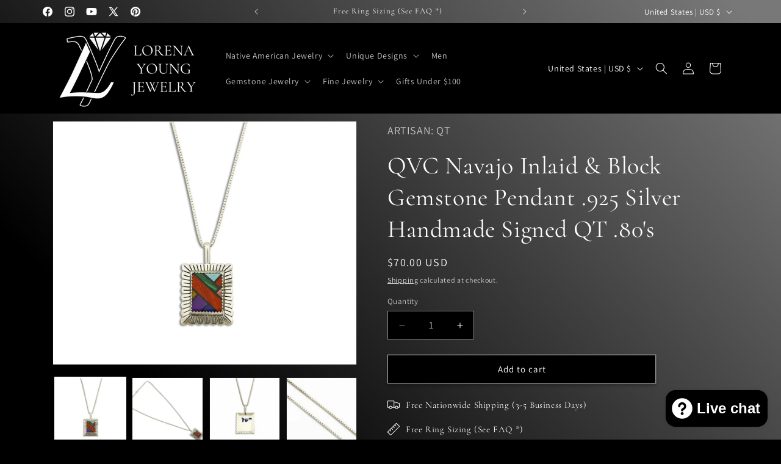

--- FILE ---
content_type: text/html; charset=utf-8
request_url: https://lorenayoung.com/products/qvc-navajo-inlaid-block-gemstone-pendant-925-silver-handmade-signed-qt-80s
body_size: 70160
content:
<!doctype html>
<html class="js" lang="en">
  <head>
    <meta charset="utf-8">
    <meta http-equiv="X-UA-Compatible" content="IE=edge">
    <meta name="viewport" content="width=device-width,initial-scale=1">
    <meta name="theme-color" content="">
    <link rel="canonical" href="https://lorenayoung.com/products/qvc-navajo-inlaid-block-gemstone-pendant-925-silver-handmade-signed-qt-80s"><link rel="icon" type="image/png" href="//lorenayoung.com/cdn/shop/files/Lorena_Young_Jewelry_Favicon.png?crop=center&height=32&v=1729731295&width=32"><link rel="preconnect" href="https://fonts.shopifycdn.com" crossorigin><title>
      QVC Navajo Inlaid &amp; Block Gemstone Pendant .925 Silver Handmade Signed
 &ndash; Lorena Young Jewelry</title>

    
      <meta name="description" content="Metal Purity:.925 Sterling SilverJewelry Type:NecklacesMain Stone:Block GemstonesType of Main Stone:BlockSecondary Stones:Block GemstonesTribal Affiliation:NavajoBrand/ArtisanQTSigned/Unsigned:SignedMaterial:.925 Sterling Silver &amp;amp; TurquoiseGram Weight (grams):8.1Width of Pendant (inches):1.4Length of Pendant (inche">
    

    

<meta property="og:site_name" content="Lorena Young Jewelry">
<meta property="og:url" content="https://lorenayoung.com/products/qvc-navajo-inlaid-block-gemstone-pendant-925-silver-handmade-signed-qt-80s">
<meta property="og:title" content="QVC Navajo Inlaid &amp; Block Gemstone Pendant .925 Silver Handmade Signed">
<meta property="og:type" content="product">
<meta property="og:description" content="Metal Purity:.925 Sterling SilverJewelry Type:NecklacesMain Stone:Block GemstonesType of Main Stone:BlockSecondary Stones:Block GemstonesTribal Affiliation:NavajoBrand/ArtisanQTSigned/Unsigned:SignedMaterial:.925 Sterling Silver &amp;amp; TurquoiseGram Weight (grams):8.1Width of Pendant (inches):1.4Length of Pendant (inche"><meta property="og:image" content="http://lorenayoung.com/cdn/shop/products/28b54fa4-51ed-57a3-9851-2dec79ccc095.jpg?v=1596235558">
  <meta property="og:image:secure_url" content="https://lorenayoung.com/cdn/shop/products/28b54fa4-51ed-57a3-9851-2dec79ccc095.jpg?v=1596235558">
  <meta property="og:image:width" content="1440">
  <meta property="og:image:height" content="1152"><meta property="og:price:amount" content="70.00">
  <meta property="og:price:currency" content="USD"><meta name="twitter:site" content="@https://x.com/lorenayjewelry"><meta name="twitter:card" content="summary_large_image">
<meta name="twitter:title" content="QVC Navajo Inlaid &amp; Block Gemstone Pendant .925 Silver Handmade Signed">
<meta name="twitter:description" content="Metal Purity:.925 Sterling SilverJewelry Type:NecklacesMain Stone:Block GemstonesType of Main Stone:BlockSecondary Stones:Block GemstonesTribal Affiliation:NavajoBrand/ArtisanQTSigned/Unsigned:SignedMaterial:.925 Sterling Silver &amp;amp; TurquoiseGram Weight (grams):8.1Width of Pendant (inches):1.4Length of Pendant (inche">


    <script src="//lorenayoung.com/cdn/shop/t/21/assets/constants.js?v=132983761750457495441753489891" defer="defer"></script>
    <script src="//lorenayoung.com/cdn/shop/t/21/assets/pubsub.js?v=25310214064522200911753489893" defer="defer"></script>
    <script src="//lorenayoung.com/cdn/shop/t/21/assets/global.js?v=7301445359237545521753489891" defer="defer"></script>
    <script src="//lorenayoung.com/cdn/shop/t/21/assets/details-disclosure.js?v=13653116266235556501753489891" defer="defer"></script>
    <script src="//lorenayoung.com/cdn/shop/t/21/assets/details-modal.js?v=25581673532751508451753489891" defer="defer"></script>
    <script src="//lorenayoung.com/cdn/shop/t/21/assets/search-form.js?v=133129549252120666541753489893" defer="defer"></script><script src="//lorenayoung.com/cdn/shop/t/21/assets/animations.js?v=88693664871331136111753489890" defer="defer"></script><script>window.performance && window.performance.mark && window.performance.mark('shopify.content_for_header.start');</script><meta name="facebook-domain-verification" content="ibzow8jwpaleuh0gdmgz300g9blz9p">
<meta name="facebook-domain-verification" content="5hobjkyy0rlvlp8d50l71ovr03n3n8">
<meta id="shopify-digital-wallet" name="shopify-digital-wallet" content="/26991010/digital_wallets/dialog">
<meta name="shopify-checkout-api-token" content="b22da2719b2a6dc5e227bd25ff8e85d6">
<meta id="in-context-paypal-metadata" data-shop-id="26991010" data-venmo-supported="false" data-environment="production" data-locale="en_US" data-paypal-v4="true" data-currency="USD">
<link rel="alternate" hreflang="x-default" href="https://lorenayoung.com/products/qvc-navajo-inlaid-block-gemstone-pendant-925-silver-handmade-signed-qt-80s">
<link rel="alternate" hreflang="en" href="https://lorenayoung.com/products/qvc-navajo-inlaid-block-gemstone-pendant-925-silver-handmade-signed-qt-80s">
<link rel="alternate" hreflang="en-MX" href="https://lorena-young-jewelry.myshopify.com/products/qvc-navajo-inlaid-block-gemstone-pendant-925-silver-handmade-signed-qt-80s">
<link rel="alternate" type="application/json+oembed" href="https://lorenayoung.com/products/qvc-navajo-inlaid-block-gemstone-pendant-925-silver-handmade-signed-qt-80s.oembed">
<script async="async" src="/checkouts/internal/preloads.js?locale=en-US"></script>
<link rel="preconnect" href="https://shop.app" crossorigin="anonymous">
<script async="async" src="https://shop.app/checkouts/internal/preloads.js?locale=en-US&shop_id=26991010" crossorigin="anonymous"></script>
<script id="apple-pay-shop-capabilities" type="application/json">{"shopId":26991010,"countryCode":"US","currencyCode":"USD","merchantCapabilities":["supports3DS"],"merchantId":"gid:\/\/shopify\/Shop\/26991010","merchantName":"Lorena Young Jewelry","requiredBillingContactFields":["postalAddress","email"],"requiredShippingContactFields":["postalAddress","email"],"shippingType":"shipping","supportedNetworks":["visa","masterCard"],"total":{"type":"pending","label":"Lorena Young Jewelry","amount":"1.00"},"shopifyPaymentsEnabled":true,"supportsSubscriptions":true}</script>
<script id="shopify-features" type="application/json">{"accessToken":"b22da2719b2a6dc5e227bd25ff8e85d6","betas":["rich-media-storefront-analytics"],"domain":"lorenayoung.com","predictiveSearch":true,"shopId":26991010,"locale":"en"}</script>
<script>var Shopify = Shopify || {};
Shopify.shop = "lorena-young-jewelry.myshopify.com";
Shopify.locale = "en";
Shopify.currency = {"active":"USD","rate":"1.0"};
Shopify.country = "US";
Shopify.theme = {"name":"Dawn - Version 15.4.0","id":131992584247,"schema_name":"Dawn","schema_version":"15.4.0","theme_store_id":887,"role":"main"};
Shopify.theme.handle = "null";
Shopify.theme.style = {"id":null,"handle":null};
Shopify.cdnHost = "lorenayoung.com/cdn";
Shopify.routes = Shopify.routes || {};
Shopify.routes.root = "/";</script>
<script type="module">!function(o){(o.Shopify=o.Shopify||{}).modules=!0}(window);</script>
<script>!function(o){function n(){var o=[];function n(){o.push(Array.prototype.slice.apply(arguments))}return n.q=o,n}var t=o.Shopify=o.Shopify||{};t.loadFeatures=n(),t.autoloadFeatures=n()}(window);</script>
<script>
  window.ShopifyPay = window.ShopifyPay || {};
  window.ShopifyPay.apiHost = "shop.app\/pay";
  window.ShopifyPay.redirectState = null;
</script>
<script id="shop-js-analytics" type="application/json">{"pageType":"product"}</script>
<script defer="defer" async type="module" src="//lorenayoung.com/cdn/shopifycloud/shop-js/modules/v2/client.init-shop-cart-sync_BT-GjEfc.en.esm.js"></script>
<script defer="defer" async type="module" src="//lorenayoung.com/cdn/shopifycloud/shop-js/modules/v2/chunk.common_D58fp_Oc.esm.js"></script>
<script defer="defer" async type="module" src="//lorenayoung.com/cdn/shopifycloud/shop-js/modules/v2/chunk.modal_xMitdFEc.esm.js"></script>
<script type="module">
  await import("//lorenayoung.com/cdn/shopifycloud/shop-js/modules/v2/client.init-shop-cart-sync_BT-GjEfc.en.esm.js");
await import("//lorenayoung.com/cdn/shopifycloud/shop-js/modules/v2/chunk.common_D58fp_Oc.esm.js");
await import("//lorenayoung.com/cdn/shopifycloud/shop-js/modules/v2/chunk.modal_xMitdFEc.esm.js");

  window.Shopify.SignInWithShop?.initShopCartSync?.({"fedCMEnabled":true,"windoidEnabled":true});

</script>
<script defer="defer" async type="module" src="//lorenayoung.com/cdn/shopifycloud/shop-js/modules/v2/client.payment-terms_Ci9AEqFq.en.esm.js"></script>
<script defer="defer" async type="module" src="//lorenayoung.com/cdn/shopifycloud/shop-js/modules/v2/chunk.common_D58fp_Oc.esm.js"></script>
<script defer="defer" async type="module" src="//lorenayoung.com/cdn/shopifycloud/shop-js/modules/v2/chunk.modal_xMitdFEc.esm.js"></script>
<script type="module">
  await import("//lorenayoung.com/cdn/shopifycloud/shop-js/modules/v2/client.payment-terms_Ci9AEqFq.en.esm.js");
await import("//lorenayoung.com/cdn/shopifycloud/shop-js/modules/v2/chunk.common_D58fp_Oc.esm.js");
await import("//lorenayoung.com/cdn/shopifycloud/shop-js/modules/v2/chunk.modal_xMitdFEc.esm.js");

  
</script>
<script>
  window.Shopify = window.Shopify || {};
  if (!window.Shopify.featureAssets) window.Shopify.featureAssets = {};
  window.Shopify.featureAssets['shop-js'] = {"shop-cart-sync":["modules/v2/client.shop-cart-sync_DZOKe7Ll.en.esm.js","modules/v2/chunk.common_D58fp_Oc.esm.js","modules/v2/chunk.modal_xMitdFEc.esm.js"],"init-fed-cm":["modules/v2/client.init-fed-cm_B6oLuCjv.en.esm.js","modules/v2/chunk.common_D58fp_Oc.esm.js","modules/v2/chunk.modal_xMitdFEc.esm.js"],"shop-cash-offers":["modules/v2/client.shop-cash-offers_D2sdYoxE.en.esm.js","modules/v2/chunk.common_D58fp_Oc.esm.js","modules/v2/chunk.modal_xMitdFEc.esm.js"],"shop-login-button":["modules/v2/client.shop-login-button_QeVjl5Y3.en.esm.js","modules/v2/chunk.common_D58fp_Oc.esm.js","modules/v2/chunk.modal_xMitdFEc.esm.js"],"pay-button":["modules/v2/client.pay-button_DXTOsIq6.en.esm.js","modules/v2/chunk.common_D58fp_Oc.esm.js","modules/v2/chunk.modal_xMitdFEc.esm.js"],"shop-button":["modules/v2/client.shop-button_DQZHx9pm.en.esm.js","modules/v2/chunk.common_D58fp_Oc.esm.js","modules/v2/chunk.modal_xMitdFEc.esm.js"],"avatar":["modules/v2/client.avatar_BTnouDA3.en.esm.js"],"init-windoid":["modules/v2/client.init-windoid_CR1B-cfM.en.esm.js","modules/v2/chunk.common_D58fp_Oc.esm.js","modules/v2/chunk.modal_xMitdFEc.esm.js"],"init-shop-for-new-customer-accounts":["modules/v2/client.init-shop-for-new-customer-accounts_C_vY_xzh.en.esm.js","modules/v2/client.shop-login-button_QeVjl5Y3.en.esm.js","modules/v2/chunk.common_D58fp_Oc.esm.js","modules/v2/chunk.modal_xMitdFEc.esm.js"],"init-shop-email-lookup-coordinator":["modules/v2/client.init-shop-email-lookup-coordinator_BI7n9ZSv.en.esm.js","modules/v2/chunk.common_D58fp_Oc.esm.js","modules/v2/chunk.modal_xMitdFEc.esm.js"],"init-shop-cart-sync":["modules/v2/client.init-shop-cart-sync_BT-GjEfc.en.esm.js","modules/v2/chunk.common_D58fp_Oc.esm.js","modules/v2/chunk.modal_xMitdFEc.esm.js"],"shop-toast-manager":["modules/v2/client.shop-toast-manager_DiYdP3xc.en.esm.js","modules/v2/chunk.common_D58fp_Oc.esm.js","modules/v2/chunk.modal_xMitdFEc.esm.js"],"init-customer-accounts":["modules/v2/client.init-customer-accounts_D9ZNqS-Q.en.esm.js","modules/v2/client.shop-login-button_QeVjl5Y3.en.esm.js","modules/v2/chunk.common_D58fp_Oc.esm.js","modules/v2/chunk.modal_xMitdFEc.esm.js"],"init-customer-accounts-sign-up":["modules/v2/client.init-customer-accounts-sign-up_iGw4briv.en.esm.js","modules/v2/client.shop-login-button_QeVjl5Y3.en.esm.js","modules/v2/chunk.common_D58fp_Oc.esm.js","modules/v2/chunk.modal_xMitdFEc.esm.js"],"shop-follow-button":["modules/v2/client.shop-follow-button_CqMgW2wH.en.esm.js","modules/v2/chunk.common_D58fp_Oc.esm.js","modules/v2/chunk.modal_xMitdFEc.esm.js"],"checkout-modal":["modules/v2/client.checkout-modal_xHeaAweL.en.esm.js","modules/v2/chunk.common_D58fp_Oc.esm.js","modules/v2/chunk.modal_xMitdFEc.esm.js"],"shop-login":["modules/v2/client.shop-login_D91U-Q7h.en.esm.js","modules/v2/chunk.common_D58fp_Oc.esm.js","modules/v2/chunk.modal_xMitdFEc.esm.js"],"lead-capture":["modules/v2/client.lead-capture_BJmE1dJe.en.esm.js","modules/v2/chunk.common_D58fp_Oc.esm.js","modules/v2/chunk.modal_xMitdFEc.esm.js"],"payment-terms":["modules/v2/client.payment-terms_Ci9AEqFq.en.esm.js","modules/v2/chunk.common_D58fp_Oc.esm.js","modules/v2/chunk.modal_xMitdFEc.esm.js"]};
</script>
<script id="__st">var __st={"a":26991010,"offset":-28800,"reqid":"6acfdc8f-b0ed-4567-ab6d-5956f5cb9e44-1769106255","pageurl":"lorenayoung.com\/products\/qvc-navajo-inlaid-block-gemstone-pendant-925-silver-handmade-signed-qt-80s","u":"cf1fc484466b","p":"product","rtyp":"product","rid":4592724607031};</script>
<script>window.ShopifyPaypalV4VisibilityTracking = true;</script>
<script id="captcha-bootstrap">!function(){'use strict';const t='contact',e='account',n='new_comment',o=[[t,t],['blogs',n],['comments',n],[t,'customer']],c=[[e,'customer_login'],[e,'guest_login'],[e,'recover_customer_password'],[e,'create_customer']],r=t=>t.map((([t,e])=>`form[action*='/${t}']:not([data-nocaptcha='true']) input[name='form_type'][value='${e}']`)).join(','),a=t=>()=>t?[...document.querySelectorAll(t)].map((t=>t.form)):[];function s(){const t=[...o],e=r(t);return a(e)}const i='password',u='form_key',d=['recaptcha-v3-token','g-recaptcha-response','h-captcha-response',i],f=()=>{try{return window.sessionStorage}catch{return}},m='__shopify_v',_=t=>t.elements[u];function p(t,e,n=!1){try{const o=window.sessionStorage,c=JSON.parse(o.getItem(e)),{data:r}=function(t){const{data:e,action:n}=t;return t[m]||n?{data:e,action:n}:{data:t,action:n}}(c);for(const[e,n]of Object.entries(r))t.elements[e]&&(t.elements[e].value=n);n&&o.removeItem(e)}catch(o){console.error('form repopulation failed',{error:o})}}const l='form_type',E='cptcha';function T(t){t.dataset[E]=!0}const w=window,h=w.document,L='Shopify',v='ce_forms',y='captcha';let A=!1;((t,e)=>{const n=(g='f06e6c50-85a8-45c8-87d0-21a2b65856fe',I='https://cdn.shopify.com/shopifycloud/storefront-forms-hcaptcha/ce_storefront_forms_captcha_hcaptcha.v1.5.2.iife.js',D={infoText:'Protected by hCaptcha',privacyText:'Privacy',termsText:'Terms'},(t,e,n)=>{const o=w[L][v],c=o.bindForm;if(c)return c(t,g,e,D).then(n);var r;o.q.push([[t,g,e,D],n]),r=I,A||(h.body.append(Object.assign(h.createElement('script'),{id:'captcha-provider',async:!0,src:r})),A=!0)});var g,I,D;w[L]=w[L]||{},w[L][v]=w[L][v]||{},w[L][v].q=[],w[L][y]=w[L][y]||{},w[L][y].protect=function(t,e){n(t,void 0,e),T(t)},Object.freeze(w[L][y]),function(t,e,n,w,h,L){const[v,y,A,g]=function(t,e,n){const i=e?o:[],u=t?c:[],d=[...i,...u],f=r(d),m=r(i),_=r(d.filter((([t,e])=>n.includes(e))));return[a(f),a(m),a(_),s()]}(w,h,L),I=t=>{const e=t.target;return e instanceof HTMLFormElement?e:e&&e.form},D=t=>v().includes(t);t.addEventListener('submit',(t=>{const e=I(t);if(!e)return;const n=D(e)&&!e.dataset.hcaptchaBound&&!e.dataset.recaptchaBound,o=_(e),c=g().includes(e)&&(!o||!o.value);(n||c)&&t.preventDefault(),c&&!n&&(function(t){try{if(!f())return;!function(t){const e=f();if(!e)return;const n=_(t);if(!n)return;const o=n.value;o&&e.removeItem(o)}(t);const e=Array.from(Array(32),(()=>Math.random().toString(36)[2])).join('');!function(t,e){_(t)||t.append(Object.assign(document.createElement('input'),{type:'hidden',name:u})),t.elements[u].value=e}(t,e),function(t,e){const n=f();if(!n)return;const o=[...t.querySelectorAll(`input[type='${i}']`)].map((({name:t})=>t)),c=[...d,...o],r={};for(const[a,s]of new FormData(t).entries())c.includes(a)||(r[a]=s);n.setItem(e,JSON.stringify({[m]:1,action:t.action,data:r}))}(t,e)}catch(e){console.error('failed to persist form',e)}}(e),e.submit())}));const S=(t,e)=>{t&&!t.dataset[E]&&(n(t,e.some((e=>e===t))),T(t))};for(const o of['focusin','change'])t.addEventListener(o,(t=>{const e=I(t);D(e)&&S(e,y())}));const B=e.get('form_key'),M=e.get(l),P=B&&M;t.addEventListener('DOMContentLoaded',(()=>{const t=y();if(P)for(const e of t)e.elements[l].value===M&&p(e,B);[...new Set([...A(),...v().filter((t=>'true'===t.dataset.shopifyCaptcha))])].forEach((e=>S(e,t)))}))}(h,new URLSearchParams(w.location.search),n,t,e,['guest_login'])})(!0,!0)}();</script>
<script integrity="sha256-4kQ18oKyAcykRKYeNunJcIwy7WH5gtpwJnB7kiuLZ1E=" data-source-attribution="shopify.loadfeatures" defer="defer" src="//lorenayoung.com/cdn/shopifycloud/storefront/assets/storefront/load_feature-a0a9edcb.js" crossorigin="anonymous"></script>
<script crossorigin="anonymous" defer="defer" src="//lorenayoung.com/cdn/shopifycloud/storefront/assets/shopify_pay/storefront-65b4c6d7.js?v=20250812"></script>
<script data-source-attribution="shopify.dynamic_checkout.dynamic.init">var Shopify=Shopify||{};Shopify.PaymentButton=Shopify.PaymentButton||{isStorefrontPortableWallets:!0,init:function(){window.Shopify.PaymentButton.init=function(){};var t=document.createElement("script");t.src="https://lorenayoung.com/cdn/shopifycloud/portable-wallets/latest/portable-wallets.en.js",t.type="module",document.head.appendChild(t)}};
</script>
<script data-source-attribution="shopify.dynamic_checkout.buyer_consent">
  function portableWalletsHideBuyerConsent(e){var t=document.getElementById("shopify-buyer-consent"),n=document.getElementById("shopify-subscription-policy-button");t&&n&&(t.classList.add("hidden"),t.setAttribute("aria-hidden","true"),n.removeEventListener("click",e))}function portableWalletsShowBuyerConsent(e){var t=document.getElementById("shopify-buyer-consent"),n=document.getElementById("shopify-subscription-policy-button");t&&n&&(t.classList.remove("hidden"),t.removeAttribute("aria-hidden"),n.addEventListener("click",e))}window.Shopify?.PaymentButton&&(window.Shopify.PaymentButton.hideBuyerConsent=portableWalletsHideBuyerConsent,window.Shopify.PaymentButton.showBuyerConsent=portableWalletsShowBuyerConsent);
</script>
<script data-source-attribution="shopify.dynamic_checkout.cart.bootstrap">document.addEventListener("DOMContentLoaded",(function(){function t(){return document.querySelector("shopify-accelerated-checkout-cart, shopify-accelerated-checkout")}if(t())Shopify.PaymentButton.init();else{new MutationObserver((function(e,n){t()&&(Shopify.PaymentButton.init(),n.disconnect())})).observe(document.body,{childList:!0,subtree:!0})}}));
</script>
<link id="shopify-accelerated-checkout-styles" rel="stylesheet" media="screen" href="https://lorenayoung.com/cdn/shopifycloud/portable-wallets/latest/accelerated-checkout-backwards-compat.css" crossorigin="anonymous">
<style id="shopify-accelerated-checkout-cart">
        #shopify-buyer-consent {
  margin-top: 1em;
  display: inline-block;
  width: 100%;
}

#shopify-buyer-consent.hidden {
  display: none;
}

#shopify-subscription-policy-button {
  background: none;
  border: none;
  padding: 0;
  text-decoration: underline;
  font-size: inherit;
  cursor: pointer;
}

#shopify-subscription-policy-button::before {
  box-shadow: none;
}

      </style>
<script id="sections-script" data-sections="header" defer="defer" src="//lorenayoung.com/cdn/shop/t/21/compiled_assets/scripts.js?v=2847"></script>
<script>window.performance && window.performance.mark && window.performance.mark('shopify.content_for_header.end');</script>


    <style data-shopify>
      @font-face {
  font-family: Assistant;
  font-weight: 400;
  font-style: normal;
  font-display: swap;
  src: url("//lorenayoung.com/cdn/fonts/assistant/assistant_n4.9120912a469cad1cc292572851508ca49d12e768.woff2") format("woff2"),
       url("//lorenayoung.com/cdn/fonts/assistant/assistant_n4.6e9875ce64e0fefcd3f4446b7ec9036b3ddd2985.woff") format("woff");
}

      @font-face {
  font-family: Assistant;
  font-weight: 700;
  font-style: normal;
  font-display: swap;
  src: url("//lorenayoung.com/cdn/fonts/assistant/assistant_n7.bf44452348ec8b8efa3aa3068825305886b1c83c.woff2") format("woff2"),
       url("//lorenayoung.com/cdn/fonts/assistant/assistant_n7.0c887fee83f6b3bda822f1150b912c72da0f7b64.woff") format("woff");
}

      
      
      @font-face {
  font-family: Cormorant;
  font-weight: 400;
  font-style: normal;
  font-display: swap;
  src: url("//lorenayoung.com/cdn/fonts/cormorant/cormorant_n4.bd66e8e0031690b46374315bd1c15a17a8dcd450.woff2") format("woff2"),
       url("//lorenayoung.com/cdn/fonts/cormorant/cormorant_n4.e5604516683cb4cc166c001f2ff5f387255e3b45.woff") format("woff");
}


      
        :root,
        .color-scheme-1 {
          --color-background: 0,0,0;
        
          --gradient-background: #000000;
        

        

        --color-foreground: 255,255,255;
        --color-background-contrast: 128,128,128;
        --color-shadow: 13,13,13;
        --color-button: 255,255,255;
        --color-button-text: 13,13,13;
        --color-secondary-button: 0,0,0;
        --color-secondary-button-text: 255,255,255;
        --color-link: 255,255,255;
        --color-badge-foreground: 255,255,255;
        --color-badge-background: 0,0,0;
        --color-badge-border: 255,255,255;
        --payment-terms-background-color: rgb(0 0 0);
      }
      
        
        .color-scheme-2 {
          --color-background: 0,0,0;
        
          --gradient-background: linear-gradient(46deg, rgba(0, 0, 0, 1) 17%, rgba(120, 120, 120, 1) 96%);
        

        

        --color-foreground: 255,255,255;
        --color-background-contrast: 128,128,128;
        --color-shadow: 0,0,0;
        --color-button: 0,0,0;
        --color-button-text: 255,255,255;
        --color-secondary-button: 0,0,0;
        --color-secondary-button-text: 255,255,255;
        --color-link: 255,255,255;
        --color-badge-foreground: 255,255,255;
        --color-badge-background: 0,0,0;
        --color-badge-border: 255,255,255;
        --payment-terms-background-color: rgb(0 0 0);
      }
      
        
        .color-scheme-3 {
          --color-background: 36,40,51;
        
          --gradient-background: #242833;
        

        

        --color-foreground: 255,255,255;
        --color-background-contrast: 47,52,66;
        --color-shadow: 18,18,18;
        --color-button: 255,255,255;
        --color-button-text: 0,0,0;
        --color-secondary-button: 36,40,51;
        --color-secondary-button-text: 255,255,255;
        --color-link: 255,255,255;
        --color-badge-foreground: 255,255,255;
        --color-badge-background: 36,40,51;
        --color-badge-border: 255,255,255;
        --payment-terms-background-color: rgb(36 40 51);
      }
      
        
        .color-scheme-4 {
          --color-background: 255,255,255;
        
          --gradient-background: #ffffff;
        

        

        --color-foreground: 0,0,0;
        --color-background-contrast: 191,191,191;
        --color-shadow: 18,18,18;
        --color-button: 255,255,255;
        --color-button-text: 18,18,18;
        --color-secondary-button: 255,255,255;
        --color-secondary-button-text: 255,255,255;
        --color-link: 255,255,255;
        --color-badge-foreground: 0,0,0;
        --color-badge-background: 255,255,255;
        --color-badge-border: 0,0,0;
        --payment-terms-background-color: rgb(255 255 255);
      }
      
        
        .color-scheme-5 {
          --color-background: 0,0,0;
        
          --gradient-background: #000000;
        

        

        --color-foreground: 255,255,255;
        --color-background-contrast: 128,128,128;
        --color-shadow: 18,18,18;
        --color-button: 255,255,255;
        --color-button-text: 51,79,180;
        --color-secondary-button: 0,0,0;
        --color-secondary-button-text: 255,255,255;
        --color-link: 255,255,255;
        --color-badge-foreground: 255,255,255;
        --color-badge-background: 0,0,0;
        --color-badge-border: 255,255,255;
        --payment-terms-background-color: rgb(0 0 0);
      }
      

      body, .color-scheme-1, .color-scheme-2, .color-scheme-3, .color-scheme-4, .color-scheme-5 {
        color: rgba(var(--color-foreground), 0.75);
        background-color: rgb(var(--color-background));
      }

      :root {
        --font-body-family: Assistant, sans-serif;
        --font-body-style: normal;
        --font-body-weight: 400;
        --font-body-weight-bold: 700;

        --font-heading-family: Cormorant, serif;
        --font-heading-style: normal;
        --font-heading-weight: 400;

        --font-body-scale: 1.0;
        --font-heading-scale: 1.0;

        --media-padding: px;
        --media-border-opacity: 0.05;
        --media-border-width: 1px;
        --media-radius: 0px;
        --media-shadow-opacity: 0.0;
        --media-shadow-horizontal-offset: 0px;
        --media-shadow-vertical-offset: 4px;
        --media-shadow-blur-radius: 5px;
        --media-shadow-visible: 0;

        --page-width: 120rem;
        --page-width-margin: 0rem;

        --product-card-image-padding: 0.0rem;
        --product-card-corner-radius: 0.0rem;
        --product-card-text-alignment: center;
        --product-card-border-width: 0.0rem;
        --product-card-border-opacity: 0.1;
        --product-card-shadow-opacity: 0.0;
        --product-card-shadow-visible: 0;
        --product-card-shadow-horizontal-offset: 0.0rem;
        --product-card-shadow-vertical-offset: 0.4rem;
        --product-card-shadow-blur-radius: 0.5rem;

        --collection-card-image-padding: 0.0rem;
        --collection-card-corner-radius: 0.0rem;
        --collection-card-text-alignment: center;
        --collection-card-border-width: 0.0rem;
        --collection-card-border-opacity: 0.1;
        --collection-card-shadow-opacity: 0.0;
        --collection-card-shadow-visible: 0;
        --collection-card-shadow-horizontal-offset: 0.0rem;
        --collection-card-shadow-vertical-offset: 0.4rem;
        --collection-card-shadow-blur-radius: 0.5rem;

        --blog-card-image-padding: 0.0rem;
        --blog-card-corner-radius: 0.0rem;
        --blog-card-text-alignment: left;
        --blog-card-border-width: 0.0rem;
        --blog-card-border-opacity: 0.1;
        --blog-card-shadow-opacity: 0.0;
        --blog-card-shadow-visible: 0;
        --blog-card-shadow-horizontal-offset: 0.0rem;
        --blog-card-shadow-vertical-offset: 0.4rem;
        --blog-card-shadow-blur-radius: 0.5rem;

        --badge-corner-radius: 4.0rem;

        --popup-border-width: 1px;
        --popup-border-opacity: 0.1;
        --popup-corner-radius: 0px;
        --popup-shadow-opacity: 0.05;
        --popup-shadow-horizontal-offset: 0px;
        --popup-shadow-vertical-offset: 4px;
        --popup-shadow-blur-radius: 5px;

        --drawer-border-width: 1px;
        --drawer-border-opacity: 0.1;
        --drawer-shadow-opacity: 0.0;
        --drawer-shadow-horizontal-offset: 0px;
        --drawer-shadow-vertical-offset: 4px;
        --drawer-shadow-blur-radius: 5px;

        --spacing-sections-desktop: 0px;
        --spacing-sections-mobile: 0px;

        --grid-desktop-vertical-spacing: 4px;
        --grid-desktop-horizontal-spacing: 8px;
        --grid-mobile-vertical-spacing: 2px;
        --grid-mobile-horizontal-spacing: 4px;

        --text-boxes-border-opacity: 0.1;
        --text-boxes-border-width: 0px;
        --text-boxes-radius: 0px;
        --text-boxes-shadow-opacity: 0.0;
        --text-boxes-shadow-visible: 0;
        --text-boxes-shadow-horizontal-offset: 0px;
        --text-boxes-shadow-vertical-offset: 4px;
        --text-boxes-shadow-blur-radius: 5px;

        --buttons-radius: 0px;
        --buttons-radius-outset: 0px;
        --buttons-border-width: 1px;
        --buttons-border-opacity: 0.4;
        --buttons-shadow-opacity: 0.25;
        --buttons-shadow-visible: 1;
        --buttons-shadow-horizontal-offset: 0px;
        --buttons-shadow-vertical-offset: 4px;
        --buttons-shadow-blur-radius: 5px;
        --buttons-border-offset: 0.3px;

        --inputs-radius: 0px;
        --inputs-border-width: 1px;
        --inputs-border-opacity: 0.55;
        --inputs-shadow-opacity: 0.0;
        --inputs-shadow-horizontal-offset: 0px;
        --inputs-margin-offset: 0px;
        --inputs-shadow-vertical-offset: 4px;
        --inputs-shadow-blur-radius: 5px;
        --inputs-radius-outset: 0px;

        --variant-pills-radius: 40px;
        --variant-pills-border-width: 1px;
        --variant-pills-border-opacity: 0.55;
        --variant-pills-shadow-opacity: 0.0;
        --variant-pills-shadow-horizontal-offset: 0px;
        --variant-pills-shadow-vertical-offset: 4px;
        --variant-pills-shadow-blur-radius: 5px;
      }

      *,
      *::before,
      *::after {
        box-sizing: inherit;
      }

      html {
        box-sizing: border-box;
        font-size: calc(var(--font-body-scale) * 62.5%);
        height: 100%;
      }

      body {
        display: grid;
        grid-template-rows: auto auto 1fr auto;
        grid-template-columns: 100%;
        min-height: 100%;
        margin: 0;
        font-size: 1.5rem;
        letter-spacing: 0.06rem;
        line-height: calc(1 + 0.8 / var(--font-body-scale));
        font-family: var(--font-body-family);
        font-style: var(--font-body-style);
        font-weight: var(--font-body-weight);
      }

      @media screen and (min-width: 750px) {
        body {
          font-size: 1.6rem;
        }
      }
    </style>

    <link href="//lorenayoung.com/cdn/shop/t/21/assets/base.css?v=159841507637079171801753489890" rel="stylesheet" type="text/css" media="all" />
    <link rel="stylesheet" href="//lorenayoung.com/cdn/shop/t/21/assets/component-cart-items.css?v=13033300910818915211753489890" media="print" onload="this.media='all'">
      <link rel="preload" as="font" href="//lorenayoung.com/cdn/fonts/assistant/assistant_n4.9120912a469cad1cc292572851508ca49d12e768.woff2" type="font/woff2" crossorigin>
      

      <link rel="preload" as="font" href="//lorenayoung.com/cdn/fonts/cormorant/cormorant_n4.bd66e8e0031690b46374315bd1c15a17a8dcd450.woff2" type="font/woff2" crossorigin>
      
<link href="//lorenayoung.com/cdn/shop/t/21/assets/component-localization-form.css?v=170315343355214948141753489890" rel="stylesheet" type="text/css" media="all" />
      <script src="//lorenayoung.com/cdn/shop/t/21/assets/localization-form.js?v=144176611646395275351753489893" defer="defer"></script><link
        rel="stylesheet"
        href="//lorenayoung.com/cdn/shop/t/21/assets/component-predictive-search.css?v=118923337488134913561753489890"
        media="print"
        onload="this.media='all'"
      ><script>
      if (Shopify.designMode) {
        document.documentElement.classList.add('shopify-design-mode');
      }
    </script>
  <!-- BEGIN app block: shopify://apps/judge-me-reviews/blocks/judgeme_core/61ccd3b1-a9f2-4160-9fe9-4fec8413e5d8 --><!-- Start of Judge.me Core -->






<link rel="dns-prefetch" href="https://cdnwidget.judge.me">
<link rel="dns-prefetch" href="https://cdn.judge.me">
<link rel="dns-prefetch" href="https://cdn1.judge.me">
<link rel="dns-prefetch" href="https://api.judge.me">

<script data-cfasync='false' class='jdgm-settings-script'>window.jdgmSettings={"pagination":5,"disable_web_reviews":false,"badge_no_review_text":"No reviews","badge_n_reviews_text":"{{ n }} review/reviews","badge_star_color":"#FFA41C","hide_badge_preview_if_no_reviews":true,"badge_hide_text":false,"enforce_center_preview_badge":false,"widget_title":"Customer Reviews","widget_open_form_text":"Write a review","widget_close_form_text":"Cancel review","widget_refresh_page_text":"Refresh page","widget_summary_text":"Based on {{ number_of_reviews }} review/reviews","widget_no_review_text":"Be the first to write a review","widget_name_field_text":"Display name","widget_verified_name_field_text":"Verified Name (public)","widget_name_placeholder_text":"Display name","widget_required_field_error_text":"This field is required.","widget_email_field_text":"Email address","widget_verified_email_field_text":"Verified Email (private, can not be edited)","widget_email_placeholder_text":"Your email address","widget_email_field_error_text":"Please enter a valid email address.","widget_rating_field_text":"Rating","widget_review_title_field_text":"Review Title","widget_review_title_placeholder_text":"Give your review a title","widget_review_body_field_text":"Review content","widget_review_body_placeholder_text":"Start writing here...","widget_pictures_field_text":"Picture/Video (optional)","widget_submit_review_text":"Submit Review","widget_submit_verified_review_text":"Submit Verified Review","widget_submit_success_msg_with_auto_publish":"Thank you! Please refresh the page in a few moments to see your review. You can remove or edit your review by logging into \u003ca href='https://judge.me/login' target='_blank' rel='nofollow noopener'\u003eJudge.me\u003c/a\u003e","widget_submit_success_msg_no_auto_publish":"Thank you! Your review will be published as soon as it is approved by the shop admin. You can remove or edit your review by logging into \u003ca href='https://judge.me/login' target='_blank' rel='nofollow noopener'\u003eJudge.me\u003c/a\u003e","widget_show_default_reviews_out_of_total_text":"Showing {{ n_reviews_shown }} out of {{ n_reviews }} reviews.","widget_show_all_link_text":"Show all","widget_show_less_link_text":"Show less","widget_author_said_text":"{{ reviewer_name }} said:","widget_days_text":"{{ n }} days ago","widget_weeks_text":"{{ n }} week/weeks ago","widget_months_text":"{{ n }} month/months ago","widget_years_text":"{{ n }} year/years ago","widget_yesterday_text":"Yesterday","widget_today_text":"Today","widget_replied_text":"\u003e\u003e {{ shop_name }} replied:","widget_read_more_text":"Read more","widget_reviewer_name_as_initial":"","widget_rating_filter_color":"#fbcd0a","widget_rating_filter_see_all_text":"See all reviews","widget_sorting_most_recent_text":"Most Recent","widget_sorting_highest_rating_text":"Highest Rating","widget_sorting_lowest_rating_text":"Lowest Rating","widget_sorting_with_pictures_text":"Only Pictures","widget_sorting_most_helpful_text":"Most Helpful","widget_open_question_form_text":"Ask a question","widget_reviews_subtab_text":"Reviews","widget_questions_subtab_text":"Questions","widget_question_label_text":"Question","widget_answer_label_text":"Answer","widget_question_placeholder_text":"Write your question here","widget_submit_question_text":"Submit Question","widget_question_submit_success_text":"Thank you for your question! We will notify you once it gets answered.","widget_star_color":"#ffc000","verified_badge_text":"Verified","verified_badge_bg_color":"","verified_badge_text_color":"","verified_badge_placement":"left-of-reviewer-name","widget_review_max_height":"","widget_hide_border":false,"widget_social_share":false,"widget_thumb":false,"widget_review_location_show":false,"widget_location_format":"","all_reviews_include_out_of_store_products":true,"all_reviews_out_of_store_text":"(out of store)","all_reviews_pagination":100,"all_reviews_product_name_prefix_text":"about","enable_review_pictures":true,"enable_question_anwser":false,"widget_theme":"default","review_date_format":"mm/dd/yyyy","default_sort_method":"most-recent","widget_product_reviews_subtab_text":"Product Reviews","widget_shop_reviews_subtab_text":"Shop Reviews","widget_other_products_reviews_text":"Reviews for other products","widget_store_reviews_subtab_text":"Store reviews","widget_no_store_reviews_text":"This store hasn't received any reviews yet","widget_web_restriction_product_reviews_text":"This product hasn't received any reviews yet","widget_no_items_text":"No items found","widget_show_more_text":"Show more","widget_write_a_store_review_text":"Write a Store Review","widget_other_languages_heading":"Reviews in Other Languages","widget_translate_review_text":"Translate review to {{ language }}","widget_translating_review_text":"Translating...","widget_show_original_translation_text":"Show original ({{ language }})","widget_translate_review_failed_text":"Review couldn't be translated.","widget_translate_review_retry_text":"Retry","widget_translate_review_try_again_later_text":"Try again later","show_product_url_for_grouped_product":false,"widget_sorting_pictures_first_text":"Pictures First","show_pictures_on_all_rev_page_mobile":false,"show_pictures_on_all_rev_page_desktop":false,"floating_tab_hide_mobile_install_preference":false,"floating_tab_button_name":"★ Reviews","floating_tab_title":"Let customers speak for us","floating_tab_button_color":"","floating_tab_button_background_color":"","floating_tab_url":"","floating_tab_url_enabled":false,"floating_tab_tab_style":"text","all_reviews_text_badge_text":"Customers rate us {{ shop.metafields.judgeme.all_reviews_rating | round: 1 }}/5 based on {{ shop.metafields.judgeme.all_reviews_count }} reviews.","all_reviews_text_badge_text_branded_style":"{{ shop.metafields.judgeme.all_reviews_rating | round: 1 }} out of 5 stars based on {{ shop.metafields.judgeme.all_reviews_count }} reviews","is_all_reviews_text_badge_a_link":false,"show_stars_for_all_reviews_text_badge":false,"all_reviews_text_badge_url":"","all_reviews_text_style":"text","all_reviews_text_color_style":"judgeme_brand_color","all_reviews_text_color":"#108474","all_reviews_text_show_jm_brand":true,"featured_carousel_show_header":true,"featured_carousel_title":"Trustpilot Customer Testimonials","testimonials_carousel_title":"Customers are saying","videos_carousel_title":"Real customer stories","cards_carousel_title":"Customers are saying","featured_carousel_count_text":"from {{ n }} reviews","featured_carousel_add_link_to_all_reviews_page":false,"featured_carousel_url":"https://lorenayoung.com › pages › customer-reviews","featured_carousel_show_images":true,"featured_carousel_autoslide_interval":5,"featured_carousel_arrows_on_the_sides":false,"featured_carousel_height":250,"featured_carousel_width":80,"featured_carousel_image_size":0,"featured_carousel_image_height":250,"featured_carousel_arrow_color":"#eeeeee","verified_count_badge_style":"vintage","verified_count_badge_orientation":"horizontal","verified_count_badge_color_style":"judgeme_brand_color","verified_count_badge_color":"#108474","is_verified_count_badge_a_link":false,"verified_count_badge_url":"","verified_count_badge_show_jm_brand":true,"widget_rating_preset_default":5,"widget_first_sub_tab":"product-reviews","widget_show_histogram":true,"widget_histogram_use_custom_color":false,"widget_pagination_use_custom_color":false,"widget_star_use_custom_color":true,"widget_verified_badge_use_custom_color":false,"widget_write_review_use_custom_color":false,"picture_reminder_submit_button":"Upload Pictures","enable_review_videos":true,"mute_video_by_default":false,"widget_sorting_videos_first_text":"Videos First","widget_review_pending_text":"Pending","featured_carousel_items_for_large_screen":3,"social_share_options_order":"Facebook,Twitter","remove_microdata_snippet":true,"disable_json_ld":false,"enable_json_ld_products":false,"preview_badge_show_question_text":false,"preview_badge_no_question_text":"No questions","preview_badge_n_question_text":"{{ number_of_questions }} question/questions","qa_badge_show_icon":false,"qa_badge_position":"same-row","remove_judgeme_branding":false,"widget_add_search_bar":false,"widget_search_bar_placeholder":"Search","widget_sorting_verified_only_text":"Verified only","featured_carousel_theme":"card","featured_carousel_show_rating":true,"featured_carousel_show_title":true,"featured_carousel_show_body":true,"featured_carousel_show_date":false,"featured_carousel_show_reviewer":true,"featured_carousel_show_product":false,"featured_carousel_header_background_color":"#108474","featured_carousel_header_text_color":"#ffffff","featured_carousel_name_product_separator":"reviewed","featured_carousel_full_star_background":"#108474","featured_carousel_empty_star_background":"#dadada","featured_carousel_vertical_theme_background":"#f9fafb","featured_carousel_verified_badge_enable":false,"featured_carousel_verified_badge_color":"#108474","featured_carousel_border_style":"round","featured_carousel_review_line_length_limit":3,"featured_carousel_more_reviews_button_text":"Read more reviews","featured_carousel_view_product_button_text":"View product","all_reviews_page_load_reviews_on":"scroll","all_reviews_page_load_more_text":"Load More Reviews","disable_fb_tab_reviews":false,"enable_ajax_cdn_cache":false,"widget_advanced_speed_features":5,"widget_public_name_text":"displayed publicly like","default_reviewer_name":"John Smith","default_reviewer_name_has_non_latin":true,"widget_reviewer_anonymous":"Anonymous","medals_widget_title":"Judge.me Review Medals","medals_widget_background_color":"#f9fafb","medals_widget_position":"footer_all_pages","medals_widget_border_color":"#f9fafb","medals_widget_verified_text_position":"left","medals_widget_use_monochromatic_version":false,"medals_widget_elements_color":"#108474","show_reviewer_avatar":true,"widget_invalid_yt_video_url_error_text":"Not a YouTube video URL","widget_max_length_field_error_text":"Please enter no more than {0} characters.","widget_show_country_flag":false,"widget_show_collected_via_shop_app":true,"widget_verified_by_shop_badge_style":"light","widget_verified_by_shop_text":"Verified by Shop","widget_show_photo_gallery":false,"widget_load_with_code_splitting":true,"widget_ugc_install_preference":false,"widget_ugc_title":"Made by us, Shared by you","widget_ugc_subtitle":"Tag us to see your picture featured in our page","widget_ugc_arrows_color":"#ffffff","widget_ugc_primary_button_text":"Buy Now","widget_ugc_primary_button_background_color":"#108474","widget_ugc_primary_button_text_color":"#ffffff","widget_ugc_primary_button_border_width":"0","widget_ugc_primary_button_border_style":"none","widget_ugc_primary_button_border_color":"#108474","widget_ugc_primary_button_border_radius":"25","widget_ugc_secondary_button_text":"Load More","widget_ugc_secondary_button_background_color":"#ffffff","widget_ugc_secondary_button_text_color":"#108474","widget_ugc_secondary_button_border_width":"2","widget_ugc_secondary_button_border_style":"solid","widget_ugc_secondary_button_border_color":"#108474","widget_ugc_secondary_button_border_radius":"25","widget_ugc_reviews_button_text":"View Reviews","widget_ugc_reviews_button_background_color":"#ffffff","widget_ugc_reviews_button_text_color":"#108474","widget_ugc_reviews_button_border_width":"2","widget_ugc_reviews_button_border_style":"solid","widget_ugc_reviews_button_border_color":"#108474","widget_ugc_reviews_button_border_radius":"25","widget_ugc_reviews_button_link_to":"judgeme-reviews-page","widget_ugc_show_post_date":true,"widget_ugc_max_width":"800","widget_rating_metafield_value_type":true,"widget_primary_color":"#FF9900","widget_enable_secondary_color":false,"widget_secondary_color":"#edf5f5","widget_summary_average_rating_text":"{{ average_rating }} out of 5","widget_media_grid_title":"Customer photos \u0026 videos","widget_media_grid_see_more_text":"See more","widget_round_style":false,"widget_show_product_medals":true,"widget_verified_by_judgeme_text":"Verified by Judge.me","widget_show_store_medals":true,"widget_verified_by_judgeme_text_in_store_medals":"Verified by Judge.me","widget_media_field_exceed_quantity_message":"Sorry, we can only accept {{ max_media }} for one review.","widget_media_field_exceed_limit_message":"{{ file_name }} is too large, please select a {{ media_type }} less than {{ size_limit }}MB.","widget_review_submitted_text":"Review Submitted!","widget_question_submitted_text":"Question Submitted!","widget_close_form_text_question":"Cancel","widget_write_your_answer_here_text":"Write your answer here","widget_enabled_branded_link":true,"widget_show_collected_by_judgeme":true,"widget_reviewer_name_color":"","widget_write_review_text_color":"","widget_write_review_bg_color":"","widget_collected_by_judgeme_text":"collected by Judge.me","widget_pagination_type":"standard","widget_load_more_text":"Load More","widget_load_more_color":"#108474","widget_full_review_text":"Full Review","widget_read_more_reviews_text":"Read More Reviews","widget_read_questions_text":"Read Questions","widget_questions_and_answers_text":"Questions \u0026 Answers","widget_verified_by_text":"Verified by","widget_verified_text":"Verified","widget_number_of_reviews_text":"{{ number_of_reviews }} reviews","widget_back_button_text":"Back","widget_next_button_text":"Next","widget_custom_forms_filter_button":"Filters","custom_forms_style":"horizontal","widget_show_review_information":false,"how_reviews_are_collected":"How reviews are collected?","widget_show_review_keywords":false,"widget_gdpr_statement":"How we use your data: We'll only contact you about the review you left, and only if necessary. By submitting your review, you agree to Judge.me's \u003ca href='https://judge.me/terms' target='_blank' rel='nofollow noopener'\u003eterms\u003c/a\u003e, \u003ca href='https://judge.me/privacy' target='_blank' rel='nofollow noopener'\u003eprivacy\u003c/a\u003e and \u003ca href='https://judge.me/content-policy' target='_blank' rel='nofollow noopener'\u003econtent\u003c/a\u003e policies.","widget_multilingual_sorting_enabled":false,"widget_translate_review_content_enabled":false,"widget_translate_review_content_method":"manual","popup_widget_review_selection":"automatically_with_pictures","popup_widget_round_border_style":true,"popup_widget_show_title":true,"popup_widget_show_body":true,"popup_widget_show_reviewer":false,"popup_widget_show_product":true,"popup_widget_show_pictures":true,"popup_widget_use_review_picture":true,"popup_widget_show_on_home_page":true,"popup_widget_show_on_product_page":true,"popup_widget_show_on_collection_page":true,"popup_widget_show_on_cart_page":true,"popup_widget_position":"bottom_left","popup_widget_first_review_delay":5,"popup_widget_duration":5,"popup_widget_interval":5,"popup_widget_review_count":5,"popup_widget_hide_on_mobile":true,"review_snippet_widget_round_border_style":true,"review_snippet_widget_card_color":"#FFFFFF","review_snippet_widget_slider_arrows_background_color":"#FFFFFF","review_snippet_widget_slider_arrows_color":"#000000","review_snippet_widget_star_color":"#108474","show_product_variant":false,"all_reviews_product_variant_label_text":"Variant: ","widget_show_verified_branding":false,"widget_ai_summary_title":"Customers say","widget_ai_summary_disclaimer":"AI-powered review summary based on recent customer reviews","widget_show_ai_summary":false,"widget_show_ai_summary_bg":false,"widget_show_review_title_input":true,"redirect_reviewers_invited_via_email":"external_form","request_store_review_after_product_review":true,"request_review_other_products_in_order":false,"review_form_color_scheme":"default","review_form_corner_style":"square","review_form_star_color":{},"review_form_text_color":"#333333","review_form_background_color":"#ffffff","review_form_field_background_color":"#fafafa","review_form_button_color":{},"review_form_button_text_color":"#ffffff","review_form_modal_overlay_color":"#000000","review_content_screen_title_text":"How would you rate this product?","review_content_introduction_text":"We would love it if you would share a bit about your experience.","store_review_form_title_text":"How would you rate this store?","store_review_form_introduction_text":"We would love it if you would share a bit about your experience.","show_review_guidance_text":true,"one_star_review_guidance_text":"Poor","five_star_review_guidance_text":"Great","customer_information_screen_title_text":"About you","customer_information_introduction_text":"Please tell us more about you.","custom_questions_screen_title_text":"Your experience in more detail","custom_questions_introduction_text":"Here are a few questions to help us understand more about your experience.","review_submitted_screen_title_text":"Thanks for your review!","review_submitted_screen_thank_you_text":"We are processing it and it will appear on the store soon.","review_submitted_screen_email_verification_text":"Please confirm your email by clicking the link we just sent you. This helps us keep reviews authentic.","review_submitted_request_store_review_text":"Would you like to share your experience of shopping with us?","review_submitted_review_other_products_text":"Would you like to review these products?","store_review_screen_title_text":"Would you like to share your experience of shopping with us?","store_review_introduction_text":"We value your feedback and use it to improve. Please share any thoughts or suggestions you have.","reviewer_media_screen_title_picture_text":"Share a picture","reviewer_media_introduction_picture_text":"Upload a photo to support your review.","reviewer_media_screen_title_video_text":"Share a video","reviewer_media_introduction_video_text":"Upload a video to support your review.","reviewer_media_screen_title_picture_or_video_text":"Share a picture or video","reviewer_media_introduction_picture_or_video_text":"Upload a photo or video to support your review.","reviewer_media_youtube_url_text":"Paste your Youtube URL here","advanced_settings_next_step_button_text":"Next","advanced_settings_close_review_button_text":"Close","modal_write_review_flow":true,"write_review_flow_required_text":"Required","write_review_flow_privacy_message_text":"We respect your privacy.","write_review_flow_anonymous_text":"Post review as anonymous","write_review_flow_visibility_text":"This won't be visible to other customers.","write_review_flow_multiple_selection_help_text":"Select as many as you like","write_review_flow_single_selection_help_text":"Select one option","write_review_flow_required_field_error_text":"This field is required","write_review_flow_invalid_email_error_text":"Please enter a valid email address","write_review_flow_max_length_error_text":"Max. {{ max_length }} characters.","write_review_flow_media_upload_text":"\u003cb\u003eClick to upload\u003c/b\u003e or drag and drop","write_review_flow_gdpr_statement":"We'll only contact you about your review if necessary. By submitting your review, you agree to our \u003ca href='https://judge.me/terms' target='_blank' rel='nofollow noopener'\u003eterms and conditions\u003c/a\u003e and \u003ca href='https://judge.me/privacy' target='_blank' rel='nofollow noopener'\u003eprivacy policy\u003c/a\u003e.","rating_only_reviews_enabled":true,"show_negative_reviews_help_screen":true,"new_review_flow_help_screen_rating_threshold":2,"negative_review_resolution_screen_title_text":"Tell us more","negative_review_resolution_text":"Your experience matters to us. If there were issues with your purchase, we're here to help. Feel free to reach out to us, we'd love the opportunity to make things right.","negative_review_resolution_button_text":"Contact us","negative_review_resolution_proceed_with_review_text":"Leave a review","negative_review_resolution_subject":"Issue with purchase from {{ shop_name }}.{{ order_name }}","preview_badge_collection_page_install_status":false,"widget_review_custom_css":"","preview_badge_custom_css":"","preview_badge_stars_count":"5-stars","featured_carousel_custom_css":"","floating_tab_custom_css":"","all_reviews_widget_custom_css":"","medals_widget_custom_css":"","verified_badge_custom_css":"","all_reviews_text_custom_css":"","transparency_badges_collected_via_store_invite":false,"transparency_badges_from_another_provider":false,"transparency_badges_collected_from_store_visitor":false,"transparency_badges_collected_by_verified_review_provider":false,"transparency_badges_earned_reward":false,"transparency_badges_collected_via_store_invite_text":"Review collected via store invitation","transparency_badges_from_another_provider_text":"Review collected from another provider","transparency_badges_collected_from_store_visitor_text":"Review collected from a store visitor","transparency_badges_written_in_google_text":"Review written in Google","transparency_badges_written_in_etsy_text":"Review written in Etsy","transparency_badges_written_in_shop_app_text":"Review written in Shop App","transparency_badges_earned_reward_text":"Review earned a reward for future purchase","product_review_widget_per_page":10,"widget_store_review_label_text":"Review about the store","checkout_comment_extension_title_on_product_page":"Customer Comments","checkout_comment_extension_num_latest_comment_show":5,"checkout_comment_extension_format":"name_and_timestamp","checkout_comment_customer_name":"last_initial","checkout_comment_comment_notification":true,"preview_badge_collection_page_install_preference":true,"preview_badge_home_page_install_preference":false,"preview_badge_product_page_install_preference":true,"review_widget_install_preference":"","review_carousel_install_preference":false,"floating_reviews_tab_install_preference":"none","verified_reviews_count_badge_install_preference":false,"all_reviews_text_install_preference":false,"review_widget_best_location":true,"judgeme_medals_install_preference":false,"review_widget_revamp_enabled":false,"review_widget_qna_enabled":false,"review_widget_header_theme":"minimal","review_widget_widget_title_enabled":true,"review_widget_header_text_size":"medium","review_widget_header_text_weight":"regular","review_widget_average_rating_style":"compact","review_widget_bar_chart_enabled":true,"review_widget_bar_chart_type":"numbers","review_widget_bar_chart_style":"standard","review_widget_expanded_media_gallery_enabled":false,"review_widget_reviews_section_theme":"standard","review_widget_image_style":"thumbnails","review_widget_review_image_ratio":"square","review_widget_stars_size":"medium","review_widget_verified_badge":"standard_text","review_widget_review_title_text_size":"medium","review_widget_review_text_size":"medium","review_widget_review_text_length":"medium","review_widget_number_of_columns_desktop":3,"review_widget_carousel_transition_speed":5,"review_widget_custom_questions_answers_display":"always","review_widget_button_text_color":"#FFFFFF","review_widget_text_color":"#000000","review_widget_lighter_text_color":"#7B7B7B","review_widget_corner_styling":"soft","review_widget_review_word_singular":"review","review_widget_review_word_plural":"reviews","review_widget_voting_label":"Helpful?","review_widget_shop_reply_label":"Reply from {{ shop_name }}:","review_widget_filters_title":"Filters","qna_widget_question_word_singular":"Question","qna_widget_question_word_plural":"Questions","qna_widget_answer_reply_label":"Answer from {{ answerer_name }}:","qna_content_screen_title_text":"Ask a question about this product","qna_widget_question_required_field_error_text":"Please enter your question.","qna_widget_flow_gdpr_statement":"We'll only contact you about your question if necessary. By submitting your question, you agree to our \u003ca href='https://judge.me/terms' target='_blank' rel='nofollow noopener'\u003eterms and conditions\u003c/a\u003e and \u003ca href='https://judge.me/privacy' target='_blank' rel='nofollow noopener'\u003eprivacy policy\u003c/a\u003e.","qna_widget_question_submitted_text":"Thanks for your question!","qna_widget_close_form_text_question":"Close","qna_widget_question_submit_success_text":"We’ll notify you by email when your question is answered.","all_reviews_widget_v2025_enabled":false,"all_reviews_widget_v2025_header_theme":"default","all_reviews_widget_v2025_widget_title_enabled":true,"all_reviews_widget_v2025_header_text_size":"medium","all_reviews_widget_v2025_header_text_weight":"regular","all_reviews_widget_v2025_average_rating_style":"compact","all_reviews_widget_v2025_bar_chart_enabled":true,"all_reviews_widget_v2025_bar_chart_type":"numbers","all_reviews_widget_v2025_bar_chart_style":"standard","all_reviews_widget_v2025_expanded_media_gallery_enabled":false,"all_reviews_widget_v2025_show_store_medals":true,"all_reviews_widget_v2025_show_photo_gallery":true,"all_reviews_widget_v2025_show_review_keywords":false,"all_reviews_widget_v2025_show_ai_summary":false,"all_reviews_widget_v2025_show_ai_summary_bg":false,"all_reviews_widget_v2025_add_search_bar":false,"all_reviews_widget_v2025_default_sort_method":"most-recent","all_reviews_widget_v2025_reviews_per_page":10,"all_reviews_widget_v2025_reviews_section_theme":"default","all_reviews_widget_v2025_image_style":"thumbnails","all_reviews_widget_v2025_review_image_ratio":"square","all_reviews_widget_v2025_stars_size":"medium","all_reviews_widget_v2025_verified_badge":"bold_badge","all_reviews_widget_v2025_review_title_text_size":"medium","all_reviews_widget_v2025_review_text_size":"medium","all_reviews_widget_v2025_review_text_length":"medium","all_reviews_widget_v2025_number_of_columns_desktop":3,"all_reviews_widget_v2025_carousel_transition_speed":5,"all_reviews_widget_v2025_custom_questions_answers_display":"always","all_reviews_widget_v2025_show_product_variant":false,"all_reviews_widget_v2025_show_reviewer_avatar":true,"all_reviews_widget_v2025_reviewer_name_as_initial":"","all_reviews_widget_v2025_review_location_show":false,"all_reviews_widget_v2025_location_format":"","all_reviews_widget_v2025_show_country_flag":false,"all_reviews_widget_v2025_verified_by_shop_badge_style":"light","all_reviews_widget_v2025_social_share":false,"all_reviews_widget_v2025_social_share_options_order":"Facebook,Twitter,LinkedIn,Pinterest","all_reviews_widget_v2025_pagination_type":"standard","all_reviews_widget_v2025_button_text_color":"#FFFFFF","all_reviews_widget_v2025_text_color":"#000000","all_reviews_widget_v2025_lighter_text_color":"#7B7B7B","all_reviews_widget_v2025_corner_styling":"soft","all_reviews_widget_v2025_title":"Customer reviews","all_reviews_widget_v2025_ai_summary_title":"Customers say about this store","all_reviews_widget_v2025_no_review_text":"Be the first to write a review","platform":"shopify","branding_url":"https://app.judge.me/reviews","branding_text":"Powered by Judge.me","locale":"en","reply_name":"Lorena Young Jewelry","widget_version":"3.0","footer":true,"autopublish":true,"review_dates":true,"enable_custom_form":false,"shop_locale":"en","enable_multi_locales_translations":false,"show_review_title_input":true,"review_verification_email_status":"never","negative_review_notification_email":"lorenayoungjewelry@gmail.com","can_be_branded":false,"reply_name_text":"Lorena Young Jewelry"};</script> <style class='jdgm-settings-style'>.jdgm-xx{left:0}:root{--jdgm-primary-color: #f90;--jdgm-secondary-color: rgba(255,153,0,0.1);--jdgm-star-color: #ffc000;--jdgm-write-review-text-color: white;--jdgm-write-review-bg-color: #FF9900;--jdgm-paginate-color: #f90;--jdgm-border-radius: 0;--jdgm-reviewer-name-color: #FF9900}.jdgm-histogram__bar-content{background-color:#f90}.jdgm-rev[data-verified-buyer=true] .jdgm-rev__icon.jdgm-rev__icon:after,.jdgm-rev__buyer-badge.jdgm-rev__buyer-badge{color:white;background-color:#f90}.jdgm-review-widget--small .jdgm-gallery.jdgm-gallery .jdgm-gallery__thumbnail-link:nth-child(8) .jdgm-gallery__thumbnail-wrapper.jdgm-gallery__thumbnail-wrapper:before{content:"See more"}@media only screen and (min-width: 768px){.jdgm-gallery.jdgm-gallery .jdgm-gallery__thumbnail-link:nth-child(8) .jdgm-gallery__thumbnail-wrapper.jdgm-gallery__thumbnail-wrapper:before{content:"See more"}}.jdgm-preview-badge .jdgm-star.jdgm-star{color:#FFA41C}.jdgm-prev-badge[data-average-rating='0.00']{display:none !important}.jdgm-author-all-initials{display:none !important}.jdgm-author-last-initial{display:none !important}.jdgm-rev-widg__title{visibility:hidden}.jdgm-rev-widg__summary-text{visibility:hidden}.jdgm-prev-badge__text{visibility:hidden}.jdgm-rev__prod-link-prefix:before{content:'about'}.jdgm-rev__variant-label:before{content:'Variant: '}.jdgm-rev__out-of-store-text:before{content:'(out of store)'}@media only screen and (min-width: 768px){.jdgm-rev__pics .jdgm-rev_all-rev-page-picture-separator,.jdgm-rev__pics .jdgm-rev__product-picture{display:none}}@media only screen and (max-width: 768px){.jdgm-rev__pics .jdgm-rev_all-rev-page-picture-separator,.jdgm-rev__pics .jdgm-rev__product-picture{display:none}}.jdgm-preview-badge[data-template="index"]{display:none !important}.jdgm-verified-count-badget[data-from-snippet="true"]{display:none !important}.jdgm-carousel-wrapper[data-from-snippet="true"]{display:none !important}.jdgm-all-reviews-text[data-from-snippet="true"]{display:none !important}.jdgm-medals-section[data-from-snippet="true"]{display:none !important}.jdgm-ugc-media-wrapper[data-from-snippet="true"]{display:none !important}.jdgm-rev__transparency-badge[data-badge-type="review_collected_via_store_invitation"]{display:none !important}.jdgm-rev__transparency-badge[data-badge-type="review_collected_from_another_provider"]{display:none !important}.jdgm-rev__transparency-badge[data-badge-type="review_collected_from_store_visitor"]{display:none !important}.jdgm-rev__transparency-badge[data-badge-type="review_written_in_etsy"]{display:none !important}.jdgm-rev__transparency-badge[data-badge-type="review_written_in_google_business"]{display:none !important}.jdgm-rev__transparency-badge[data-badge-type="review_written_in_shop_app"]{display:none !important}.jdgm-rev__transparency-badge[data-badge-type="review_earned_for_future_purchase"]{display:none !important}.jdgm-review-snippet-widget .jdgm-rev-snippet-widget__cards-container .jdgm-rev-snippet-card{border-radius:8px;background:#fff}.jdgm-review-snippet-widget .jdgm-rev-snippet-widget__cards-container .jdgm-rev-snippet-card__rev-rating .jdgm-star{color:#108474}.jdgm-review-snippet-widget .jdgm-rev-snippet-widget__prev-btn,.jdgm-review-snippet-widget .jdgm-rev-snippet-widget__next-btn{border-radius:50%;background:#fff}.jdgm-review-snippet-widget .jdgm-rev-snippet-widget__prev-btn>svg,.jdgm-review-snippet-widget .jdgm-rev-snippet-widget__next-btn>svg{fill:#000}.jdgm-full-rev-modal.rev-snippet-widget .jm-mfp-container .jm-mfp-content,.jdgm-full-rev-modal.rev-snippet-widget .jm-mfp-container .jdgm-full-rev__icon,.jdgm-full-rev-modal.rev-snippet-widget .jm-mfp-container .jdgm-full-rev__pic-img,.jdgm-full-rev-modal.rev-snippet-widget .jm-mfp-container .jdgm-full-rev__reply{border-radius:8px}.jdgm-full-rev-modal.rev-snippet-widget .jm-mfp-container .jdgm-full-rev[data-verified-buyer="true"] .jdgm-full-rev__icon::after{border-radius:8px}.jdgm-full-rev-modal.rev-snippet-widget .jm-mfp-container .jdgm-full-rev .jdgm-rev__buyer-badge{border-radius:calc( 8px / 2 )}.jdgm-full-rev-modal.rev-snippet-widget .jm-mfp-container .jdgm-full-rev .jdgm-full-rev__replier::before{content:'Lorena Young Jewelry'}.jdgm-full-rev-modal.rev-snippet-widget .jm-mfp-container .jdgm-full-rev .jdgm-full-rev__product-button{border-radius:calc( 8px * 6 )}
</style> <style class='jdgm-settings-style'></style>

  
  
  
  <style class='jdgm-miracle-styles'>
  @-webkit-keyframes jdgm-spin{0%{-webkit-transform:rotate(0deg);-ms-transform:rotate(0deg);transform:rotate(0deg)}100%{-webkit-transform:rotate(359deg);-ms-transform:rotate(359deg);transform:rotate(359deg)}}@keyframes jdgm-spin{0%{-webkit-transform:rotate(0deg);-ms-transform:rotate(0deg);transform:rotate(0deg)}100%{-webkit-transform:rotate(359deg);-ms-transform:rotate(359deg);transform:rotate(359deg)}}@font-face{font-family:'JudgemeStar';src:url("[data-uri]") format("woff");font-weight:normal;font-style:normal}.jdgm-star{font-family:'JudgemeStar';display:inline !important;text-decoration:none !important;padding:0 4px 0 0 !important;margin:0 !important;font-weight:bold;opacity:1;-webkit-font-smoothing:antialiased;-moz-osx-font-smoothing:grayscale}.jdgm-star:hover{opacity:1}.jdgm-star:last-of-type{padding:0 !important}.jdgm-star.jdgm--on:before{content:"\e000"}.jdgm-star.jdgm--off:before{content:"\e001"}.jdgm-star.jdgm--half:before{content:"\e002"}.jdgm-widget *{margin:0;line-height:1.4;-webkit-box-sizing:border-box;-moz-box-sizing:border-box;box-sizing:border-box;-webkit-overflow-scrolling:touch}.jdgm-hidden{display:none !important;visibility:hidden !important}.jdgm-temp-hidden{display:none}.jdgm-spinner{width:40px;height:40px;margin:auto;border-radius:50%;border-top:2px solid #eee;border-right:2px solid #eee;border-bottom:2px solid #eee;border-left:2px solid #ccc;-webkit-animation:jdgm-spin 0.8s infinite linear;animation:jdgm-spin 0.8s infinite linear}.jdgm-spinner:empty{display:block}.jdgm-prev-badge{display:block !important}

</style>


  
  
   


<script data-cfasync='false' class='jdgm-script'>
!function(e){window.jdgm=window.jdgm||{},jdgm.CDN_HOST="https://cdnwidget.judge.me/",jdgm.CDN_HOST_ALT="https://cdn2.judge.me/cdn/widget_frontend/",jdgm.API_HOST="https://api.judge.me/",jdgm.CDN_BASE_URL="https://cdn.shopify.com/extensions/019be6a6-320f-7c73-92c7-4f8bef39e89f/judgeme-extensions-312/assets/",
jdgm.docReady=function(d){(e.attachEvent?"complete"===e.readyState:"loading"!==e.readyState)?
setTimeout(d,0):e.addEventListener("DOMContentLoaded",d)},jdgm.loadCSS=function(d,t,o,a){
!o&&jdgm.loadCSS.requestedUrls.indexOf(d)>=0||(jdgm.loadCSS.requestedUrls.push(d),
(a=e.createElement("link")).rel="stylesheet",a.class="jdgm-stylesheet",a.media="nope!",
a.href=d,a.onload=function(){this.media="all",t&&setTimeout(t)},e.body.appendChild(a))},
jdgm.loadCSS.requestedUrls=[],jdgm.loadJS=function(e,d){var t=new XMLHttpRequest;
t.onreadystatechange=function(){4===t.readyState&&(Function(t.response)(),d&&d(t.response))},
t.open("GET",e),t.onerror=function(){if(e.indexOf(jdgm.CDN_HOST)===0&&jdgm.CDN_HOST_ALT!==jdgm.CDN_HOST){var f=e.replace(jdgm.CDN_HOST,jdgm.CDN_HOST_ALT);jdgm.loadJS(f,d)}},t.send()},jdgm.docReady((function(){(window.jdgmLoadCSS||e.querySelectorAll(
".jdgm-widget, .jdgm-all-reviews-page").length>0)&&(jdgmSettings.widget_load_with_code_splitting?
parseFloat(jdgmSettings.widget_version)>=3?jdgm.loadCSS(jdgm.CDN_HOST+"widget_v3/base.css"):
jdgm.loadCSS(jdgm.CDN_HOST+"widget/base.css"):jdgm.loadCSS(jdgm.CDN_HOST+"shopify_v2.css"),
jdgm.loadJS(jdgm.CDN_HOST+"loa"+"der.js"))}))}(document);
</script>
<noscript><link rel="stylesheet" type="text/css" media="all" href="https://cdnwidget.judge.me/shopify_v2.css"></noscript>

<!-- BEGIN app snippet: theme_fix_tags --><script>
  (function() {
    var jdgmThemeFixes = null;
    if (!jdgmThemeFixes) return;
    var thisThemeFix = jdgmThemeFixes[Shopify.theme.id];
    if (!thisThemeFix) return;

    if (thisThemeFix.html) {
      document.addEventListener("DOMContentLoaded", function() {
        var htmlDiv = document.createElement('div');
        htmlDiv.classList.add('jdgm-theme-fix-html');
        htmlDiv.innerHTML = thisThemeFix.html;
        document.body.append(htmlDiv);
      });
    };

    if (thisThemeFix.css) {
      var styleTag = document.createElement('style');
      styleTag.classList.add('jdgm-theme-fix-style');
      styleTag.innerHTML = thisThemeFix.css;
      document.head.append(styleTag);
    };

    if (thisThemeFix.js) {
      var scriptTag = document.createElement('script');
      scriptTag.classList.add('jdgm-theme-fix-script');
      scriptTag.innerHTML = thisThemeFix.js;
      document.head.append(scriptTag);
    };
  })();
</script>
<!-- END app snippet -->
<!-- End of Judge.me Core -->



<!-- END app block --><!-- BEGIN app block: shopify://apps/rockit-sales-manager/blocks/savings-embed/f347a9bf-00bf-4eeb-9f4d-159bb9b1cead -->
<script src="https://cdn.shopify.com/extensions/0199eace-d431-774c-8c2f-e9a485f4a2f4/digitalrocketsapp-widgets-23/assets/savings.js" defer></script>
<script>
    document.addEventListener('DOMContentLoaded', () => {
        const template = {"type":"basic","subtotal_label":"Subtotal","savings_label":"Total savings","translations":{},"placement":{"selector":"","position":"append"},"style":{"border":{"radius":8,"size":1,"color":"#f2e3a9"},"background":{"type":"single_color","color":"#fff8d7"},"padding":{"top":6,"bottom":6,"left":6,"right":6},"margin":{"top":10,"bottom":10,"left":0,"right":0},"subtotal":{"label":{"size":14,"color":"#000000","weight":null},"amount":{"size":14,"color":"#000000","weight":null},"padding":{"top":0,"bottom":0,"left":6,"right":6}},"savings":{"label":{"size":14,"color":"#000000","weight":"bold"},"amount":{"size":14,"color":"#000000","weight":"bold"},"padding":{"top":0,"bottom":0,"left":6,"right":6},"border":{"radius":4,"size":0,"color":"#000000"},"background":{"type":"single_color","color":"#ffe773"}}}};
        const shopOrigin = "https:\/\/lorenayoung.com";
        const localeCode = "en";
        const currentPagePath = "\/products\/qvc-navajo-inlaid-block-gemstone-pendant-925-silver-handmade-signed-qt-80s";
        const moneyFormat = "${{amount}} USD";
        const cartItems = [];
        const variants = [];
        
        if (template) {
            if (!window.RockitSalesManagerCartWatcher) {
                window.RockitSalesManagerCartWatcher = new RockitSalesManager.CartWatcher({
                    shopOrigin: shopOrigin,
                    localeCode: localeCode,
                    cartItems: cartItems,
                    variants: variants,
                    countryCode: "US",
                    currencyCode: "USD"
                })
                window.RockitSalesManagerCartWatcher.start();
            }
            const controller = new RockitSalesManager.SavingsWidgetController({
                localeCode: localeCode,
                template: template,
                currentPagePath: currentPagePath,
                moneyFormat: moneyFormat,
                appBlockClass: 'rockit-sales-manager-savings-app-block',
                className: 'rockit-sales-manager-savings-widget',
                cartWatcher: window.RockitSalesManagerCartWatcher
            });
            controller.start();
        }
    });
</script>


<!-- END app block --><!-- BEGIN app block: shopify://apps/trusted-product-tabs/blocks/tabs-embed/cd5da974-394e-41cb-b448-0c9a6d16a42d --><script>
    window.Shopify.TinyTabs = {
        'css_selector': '',
        
        
        'product': {
            'id': '4592724607031',
            'collection_ids': '164749705271,269515030583,156429451319,162012823607,274611896375',
            'vendor': 'QT',
            'tags': '[]',
            'type': 'Navajo Necklaces',
        }
        
    };
</script>
<script id="tiny-tabs-data" type="application/json">{"tab_settings":{"id":5812,"shop_id":5812,"title":"View Product Description","use_default_title":1,"heading_type":5,"divide_headings":1,"heading_below_tab":"active_no_heading","first_tab_excluded":0,"created_at":"2024-03-23T23:27:57.000000Z","updated_at":"2024-06-02T20:19:06.000000Z"},"design_settings":{"id":5812,"shop_id":5812,"accordion_tab_margin":10,"accordion_content_margin":10,"tab_margin_right":15,"tab_margin_bottom":5,"tab_margin_left":0,"tab_padding_top":10,"tab_padding_right":15,"tab_padding_bottom":10,"tab_padding_left":15,"content_padding_top":15,"content_padding_right":12,"content_padding_bottom":15,"content_padding_left":12,"active_tab_bg_color":"#000000","active_tab_text_color":"#FFFFFF","active_tab_border_color":"#D9D9D9","inactive_tab_bg_color":"#4A4A4A","inactive_tab_text_color":"#FFFFFF","inactive_tab_border_color":"#D9D9D9","content_bg_color":"#4A4A4A","content_text_color":"#FFFFFF","content_border_color":"#D9D9D9","active_tab_font_size":16,"active_tab_font_weight":"600","inactive_tab_font_size":16,"inactive_tab_font_weight":"400","content_font_size":14,"content_font_weight":"300","tab_border_width":1,"tab_border_top_width":0,"tab_border_right_width":0,"tab_border_bottom_width":2,"tab_border_left_width":0,"tab_border_radius":0,"tab_border_top_left_radius":0,"tab_border_top_right_radius":0,"tab_border_bottom_left_radius":0,"tab_border_bottom_right_radius":0,"content_border_width":1,"content_border_radius":0,"mobile_layout":"regular","desktop_layout":"regular","default_view":"panels_closed","glyphs_alignment":"right","glyph_type":"arrows","sticky_header_height":0,"accordion_on_mobile":0,"auto_scroll_to_content":1,"allow_multiple_opened":0,"tab_view":0,"created_at":"2024-03-23T23:27:57.000000Z","updated_at":"2024-06-02T22:52:42.000000Z"},"shared_tabs":[]}</script>
<style>
  
</style>


<!-- END app block --><script src="https://cdn.shopify.com/extensions/e8878072-2f6b-4e89-8082-94b04320908d/inbox-1254/assets/inbox-chat-loader.js" type="text/javascript" defer="defer"></script>
<script src="https://cdn.shopify.com/extensions/019be6a6-320f-7c73-92c7-4f8bef39e89f/judgeme-extensions-312/assets/loader.js" type="text/javascript" defer="defer"></script>
<script src="https://cdn.shopify.com/extensions/019be676-e136-7213-ae0a-39af9206dd2a/wishlist-shopify-app-637/assets/wishlistcollections.js" type="text/javascript" defer="defer"></script>
<link href="https://cdn.shopify.com/extensions/019be676-e136-7213-ae0a-39af9206dd2a/wishlist-shopify-app-637/assets/wishlistcollections.css" rel="stylesheet" type="text/css" media="all">
<script src="https://cdn.shopify.com/extensions/4e6f5a02-fde3-48ad-bb30-a2bebef84aa4/conhit-price-badges-267/assets/block.js" type="text/javascript" defer="defer"></script>
<script src="https://cdn.shopify.com/extensions/019be077-7ae2-72a1-b2cc-6eb839586933/trusted-product-tabs-77/assets/tabs.min.js" type="text/javascript" defer="defer"></script>
<link href="https://cdn.shopify.com/extensions/019be077-7ae2-72a1-b2cc-6eb839586933/trusted-product-tabs-77/assets/tabs.css" rel="stylesheet" type="text/css" media="all">
<script src="https://cdn.shopify.com/extensions/4e6f5a02-fde3-48ad-bb30-a2bebef84aa4/conhit-price-badges-267/assets/price_block.js" type="text/javascript" defer="defer"></script>
<link href="https://monorail-edge.shopifysvc.com" rel="dns-prefetch">
<script>(function(){if ("sendBeacon" in navigator && "performance" in window) {try {var session_token_from_headers = performance.getEntriesByType('navigation')[0].serverTiming.find(x => x.name == '_s').description;} catch {var session_token_from_headers = undefined;}var session_cookie_matches = document.cookie.match(/_shopify_s=([^;]*)/);var session_token_from_cookie = session_cookie_matches && session_cookie_matches.length === 2 ? session_cookie_matches[1] : "";var session_token = session_token_from_headers || session_token_from_cookie || "";function handle_abandonment_event(e) {var entries = performance.getEntries().filter(function(entry) {return /monorail-edge.shopifysvc.com/.test(entry.name);});if (!window.abandonment_tracked && entries.length === 0) {window.abandonment_tracked = true;var currentMs = Date.now();var navigation_start = performance.timing.navigationStart;var payload = {shop_id: 26991010,url: window.location.href,navigation_start,duration: currentMs - navigation_start,session_token,page_type: "product"};window.navigator.sendBeacon("https://monorail-edge.shopifysvc.com/v1/produce", JSON.stringify({schema_id: "online_store_buyer_site_abandonment/1.1",payload: payload,metadata: {event_created_at_ms: currentMs,event_sent_at_ms: currentMs}}));}}window.addEventListener('pagehide', handle_abandonment_event);}}());</script>
<script id="web-pixels-manager-setup">(function e(e,d,r,n,o){if(void 0===o&&(o={}),!Boolean(null===(a=null===(i=window.Shopify)||void 0===i?void 0:i.analytics)||void 0===a?void 0:a.replayQueue)){var i,a;window.Shopify=window.Shopify||{};var t=window.Shopify;t.analytics=t.analytics||{};var s=t.analytics;s.replayQueue=[],s.publish=function(e,d,r){return s.replayQueue.push([e,d,r]),!0};try{self.performance.mark("wpm:start")}catch(e){}var l=function(){var e={modern:/Edge?\/(1{2}[4-9]|1[2-9]\d|[2-9]\d{2}|\d{4,})\.\d+(\.\d+|)|Firefox\/(1{2}[4-9]|1[2-9]\d|[2-9]\d{2}|\d{4,})\.\d+(\.\d+|)|Chrom(ium|e)\/(9{2}|\d{3,})\.\d+(\.\d+|)|(Maci|X1{2}).+ Version\/(15\.\d+|(1[6-9]|[2-9]\d|\d{3,})\.\d+)([,.]\d+|)( \(\w+\)|)( Mobile\/\w+|) Safari\/|Chrome.+OPR\/(9{2}|\d{3,})\.\d+\.\d+|(CPU[ +]OS|iPhone[ +]OS|CPU[ +]iPhone|CPU IPhone OS|CPU iPad OS)[ +]+(15[._]\d+|(1[6-9]|[2-9]\d|\d{3,})[._]\d+)([._]\d+|)|Android:?[ /-](13[3-9]|1[4-9]\d|[2-9]\d{2}|\d{4,})(\.\d+|)(\.\d+|)|Android.+Firefox\/(13[5-9]|1[4-9]\d|[2-9]\d{2}|\d{4,})\.\d+(\.\d+|)|Android.+Chrom(ium|e)\/(13[3-9]|1[4-9]\d|[2-9]\d{2}|\d{4,})\.\d+(\.\d+|)|SamsungBrowser\/([2-9]\d|\d{3,})\.\d+/,legacy:/Edge?\/(1[6-9]|[2-9]\d|\d{3,})\.\d+(\.\d+|)|Firefox\/(5[4-9]|[6-9]\d|\d{3,})\.\d+(\.\d+|)|Chrom(ium|e)\/(5[1-9]|[6-9]\d|\d{3,})\.\d+(\.\d+|)([\d.]+$|.*Safari\/(?![\d.]+ Edge\/[\d.]+$))|(Maci|X1{2}).+ Version\/(10\.\d+|(1[1-9]|[2-9]\d|\d{3,})\.\d+)([,.]\d+|)( \(\w+\)|)( Mobile\/\w+|) Safari\/|Chrome.+OPR\/(3[89]|[4-9]\d|\d{3,})\.\d+\.\d+|(CPU[ +]OS|iPhone[ +]OS|CPU[ +]iPhone|CPU IPhone OS|CPU iPad OS)[ +]+(10[._]\d+|(1[1-9]|[2-9]\d|\d{3,})[._]\d+)([._]\d+|)|Android:?[ /-](13[3-9]|1[4-9]\d|[2-9]\d{2}|\d{4,})(\.\d+|)(\.\d+|)|Mobile Safari.+OPR\/([89]\d|\d{3,})\.\d+\.\d+|Android.+Firefox\/(13[5-9]|1[4-9]\d|[2-9]\d{2}|\d{4,})\.\d+(\.\d+|)|Android.+Chrom(ium|e)\/(13[3-9]|1[4-9]\d|[2-9]\d{2}|\d{4,})\.\d+(\.\d+|)|Android.+(UC? ?Browser|UCWEB|U3)[ /]?(15\.([5-9]|\d{2,})|(1[6-9]|[2-9]\d|\d{3,})\.\d+)\.\d+|SamsungBrowser\/(5\.\d+|([6-9]|\d{2,})\.\d+)|Android.+MQ{2}Browser\/(14(\.(9|\d{2,})|)|(1[5-9]|[2-9]\d|\d{3,})(\.\d+|))(\.\d+|)|K[Aa][Ii]OS\/(3\.\d+|([4-9]|\d{2,})\.\d+)(\.\d+|)/},d=e.modern,r=e.legacy,n=navigator.userAgent;return n.match(d)?"modern":n.match(r)?"legacy":"unknown"}(),u="modern"===l?"modern":"legacy",c=(null!=n?n:{modern:"",legacy:""})[u],f=function(e){return[e.baseUrl,"/wpm","/b",e.hashVersion,"modern"===e.buildTarget?"m":"l",".js"].join("")}({baseUrl:d,hashVersion:r,buildTarget:u}),m=function(e){var d=e.version,r=e.bundleTarget,n=e.surface,o=e.pageUrl,i=e.monorailEndpoint;return{emit:function(e){var a=e.status,t=e.errorMsg,s=(new Date).getTime(),l=JSON.stringify({metadata:{event_sent_at_ms:s},events:[{schema_id:"web_pixels_manager_load/3.1",payload:{version:d,bundle_target:r,page_url:o,status:a,surface:n,error_msg:t},metadata:{event_created_at_ms:s}}]});if(!i)return console&&console.warn&&console.warn("[Web Pixels Manager] No Monorail endpoint provided, skipping logging."),!1;try{return self.navigator.sendBeacon.bind(self.navigator)(i,l)}catch(e){}var u=new XMLHttpRequest;try{return u.open("POST",i,!0),u.setRequestHeader("Content-Type","text/plain"),u.send(l),!0}catch(e){return console&&console.warn&&console.warn("[Web Pixels Manager] Got an unhandled error while logging to Monorail."),!1}}}}({version:r,bundleTarget:l,surface:e.surface,pageUrl:self.location.href,monorailEndpoint:e.monorailEndpoint});try{o.browserTarget=l,function(e){var d=e.src,r=e.async,n=void 0===r||r,o=e.onload,i=e.onerror,a=e.sri,t=e.scriptDataAttributes,s=void 0===t?{}:t,l=document.createElement("script"),u=document.querySelector("head"),c=document.querySelector("body");if(l.async=n,l.src=d,a&&(l.integrity=a,l.crossOrigin="anonymous"),s)for(var f in s)if(Object.prototype.hasOwnProperty.call(s,f))try{l.dataset[f]=s[f]}catch(e){}if(o&&l.addEventListener("load",o),i&&l.addEventListener("error",i),u)u.appendChild(l);else{if(!c)throw new Error("Did not find a head or body element to append the script");c.appendChild(l)}}({src:f,async:!0,onload:function(){if(!function(){var e,d;return Boolean(null===(d=null===(e=window.Shopify)||void 0===e?void 0:e.analytics)||void 0===d?void 0:d.initialized)}()){var d=window.webPixelsManager.init(e)||void 0;if(d){var r=window.Shopify.analytics;r.replayQueue.forEach((function(e){var r=e[0],n=e[1],o=e[2];d.publishCustomEvent(r,n,o)})),r.replayQueue=[],r.publish=d.publishCustomEvent,r.visitor=d.visitor,r.initialized=!0}}},onerror:function(){return m.emit({status:"failed",errorMsg:"".concat(f," has failed to load")})},sri:function(e){var d=/^sha384-[A-Za-z0-9+/=]+$/;return"string"==typeof e&&d.test(e)}(c)?c:"",scriptDataAttributes:o}),m.emit({status:"loading"})}catch(e){m.emit({status:"failed",errorMsg:(null==e?void 0:e.message)||"Unknown error"})}}})({shopId: 26991010,storefrontBaseUrl: "https://lorenayoung.com",extensionsBaseUrl: "https://extensions.shopifycdn.com/cdn/shopifycloud/web-pixels-manager",monorailEndpoint: "https://monorail-edge.shopifysvc.com/unstable/produce_batch",surface: "storefront-renderer",enabledBetaFlags: ["2dca8a86"],webPixelsConfigList: [{"id":"895418423","configuration":"{\"webPixelName\":\"Judge.me\"}","eventPayloadVersion":"v1","runtimeContext":"STRICT","scriptVersion":"34ad157958823915625854214640f0bf","type":"APP","apiClientId":683015,"privacyPurposes":["ANALYTICS"],"dataSharingAdjustments":{"protectedCustomerApprovalScopes":["read_customer_email","read_customer_name","read_customer_personal_data","read_customer_phone"]}},{"id":"879722551","configuration":"{\"pixelCode\":\"C64ALEEIF3PTK5G6RMN0\"}","eventPayloadVersion":"v1","runtimeContext":"STRICT","scriptVersion":"22e92c2ad45662f435e4801458fb78cc","type":"APP","apiClientId":4383523,"privacyPurposes":["ANALYTICS","MARKETING","SALE_OF_DATA"],"dataSharingAdjustments":{"protectedCustomerApprovalScopes":["read_customer_address","read_customer_email","read_customer_name","read_customer_personal_data","read_customer_phone"]}},{"id":"371228727","configuration":"{\"config\":\"{\\\"pixel_id\\\":\\\"G-W5NB7217V0\\\",\\\"target_country\\\":\\\"US\\\",\\\"gtag_events\\\":[{\\\"type\\\":\\\"begin_checkout\\\",\\\"action_label\\\":\\\"G-W5NB7217V0\\\"},{\\\"type\\\":\\\"search\\\",\\\"action_label\\\":\\\"G-W5NB7217V0\\\"},{\\\"type\\\":\\\"view_item\\\",\\\"action_label\\\":[\\\"G-W5NB7217V0\\\",\\\"MC-EC43Q870B6\\\"]},{\\\"type\\\":\\\"purchase\\\",\\\"action_label\\\":[\\\"G-W5NB7217V0\\\",\\\"MC-EC43Q870B6\\\"]},{\\\"type\\\":\\\"page_view\\\",\\\"action_label\\\":[\\\"G-W5NB7217V0\\\",\\\"MC-EC43Q870B6\\\"]},{\\\"type\\\":\\\"add_payment_info\\\",\\\"action_label\\\":\\\"G-W5NB7217V0\\\"},{\\\"type\\\":\\\"add_to_cart\\\",\\\"action_label\\\":\\\"G-W5NB7217V0\\\"}],\\\"enable_monitoring_mode\\\":false}\"}","eventPayloadVersion":"v1","runtimeContext":"OPEN","scriptVersion":"b2a88bafab3e21179ed38636efcd8a93","type":"APP","apiClientId":1780363,"privacyPurposes":[],"dataSharingAdjustments":{"protectedCustomerApprovalScopes":["read_customer_address","read_customer_email","read_customer_name","read_customer_personal_data","read_customer_phone"]}},{"id":"88440887","configuration":"{\"pixel_id\":\"409200239862324\",\"pixel_type\":\"facebook_pixel\",\"metaapp_system_user_token\":\"-\"}","eventPayloadVersion":"v1","runtimeContext":"OPEN","scriptVersion":"ca16bc87fe92b6042fbaa3acc2fbdaa6","type":"APP","apiClientId":2329312,"privacyPurposes":["ANALYTICS","MARKETING","SALE_OF_DATA"],"dataSharingAdjustments":{"protectedCustomerApprovalScopes":["read_customer_address","read_customer_email","read_customer_name","read_customer_personal_data","read_customer_phone"]}},{"id":"35848247","configuration":"{\"tagID\":\"2613383162696\"}","eventPayloadVersion":"v1","runtimeContext":"STRICT","scriptVersion":"18031546ee651571ed29edbe71a3550b","type":"APP","apiClientId":3009811,"privacyPurposes":["ANALYTICS","MARKETING","SALE_OF_DATA"],"dataSharingAdjustments":{"protectedCustomerApprovalScopes":["read_customer_address","read_customer_email","read_customer_name","read_customer_personal_data","read_customer_phone"]}},{"id":"shopify-app-pixel","configuration":"{}","eventPayloadVersion":"v1","runtimeContext":"STRICT","scriptVersion":"0450","apiClientId":"shopify-pixel","type":"APP","privacyPurposes":["ANALYTICS","MARKETING"]},{"id":"shopify-custom-pixel","eventPayloadVersion":"v1","runtimeContext":"LAX","scriptVersion":"0450","apiClientId":"shopify-pixel","type":"CUSTOM","privacyPurposes":["ANALYTICS","MARKETING"]}],isMerchantRequest: false,initData: {"shop":{"name":"Lorena Young Jewelry","paymentSettings":{"currencyCode":"USD"},"myshopifyDomain":"lorena-young-jewelry.myshopify.com","countryCode":"US","storefrontUrl":"https:\/\/lorenayoung.com"},"customer":null,"cart":null,"checkout":null,"productVariants":[{"price":{"amount":70.0,"currencyCode":"USD"},"product":{"title":"QVC Navajo Inlaid \u0026 Block Gemstone Pendant .925 Silver Handmade Signed QT .80's","vendor":"QT","id":"4592724607031","untranslatedTitle":"QVC Navajo Inlaid \u0026 Block Gemstone Pendant .925 Silver Handmade Signed QT .80's","url":"\/products\/qvc-navajo-inlaid-block-gemstone-pendant-925-silver-handmade-signed-qt-80s","type":"Navajo Necklaces"},"id":"32208355688503","image":{"src":"\/\/lorenayoung.com\/cdn\/shop\/products\/28b54fa4-51ed-57a3-9851-2dec79ccc095.jpg?v=1596235558"},"sku":"205JgzXrR80R92JNj","title":"Default Title","untranslatedTitle":"Default Title"}],"purchasingCompany":null},},"https://lorenayoung.com/cdn","fcfee988w5aeb613cpc8e4bc33m6693e112",{"modern":"","legacy":""},{"shopId":"26991010","storefrontBaseUrl":"https:\/\/lorenayoung.com","extensionBaseUrl":"https:\/\/extensions.shopifycdn.com\/cdn\/shopifycloud\/web-pixels-manager","surface":"storefront-renderer","enabledBetaFlags":"[\"2dca8a86\"]","isMerchantRequest":"false","hashVersion":"fcfee988w5aeb613cpc8e4bc33m6693e112","publish":"custom","events":"[[\"page_viewed\",{}],[\"product_viewed\",{\"productVariant\":{\"price\":{\"amount\":70.0,\"currencyCode\":\"USD\"},\"product\":{\"title\":\"QVC Navajo Inlaid \u0026 Block Gemstone Pendant .925 Silver Handmade Signed QT .80's\",\"vendor\":\"QT\",\"id\":\"4592724607031\",\"untranslatedTitle\":\"QVC Navajo Inlaid \u0026 Block Gemstone Pendant .925 Silver Handmade Signed QT .80's\",\"url\":\"\/products\/qvc-navajo-inlaid-block-gemstone-pendant-925-silver-handmade-signed-qt-80s\",\"type\":\"Navajo Necklaces\"},\"id\":\"32208355688503\",\"image\":{\"src\":\"\/\/lorenayoung.com\/cdn\/shop\/products\/28b54fa4-51ed-57a3-9851-2dec79ccc095.jpg?v=1596235558\"},\"sku\":\"205JgzXrR80R92JNj\",\"title\":\"Default Title\",\"untranslatedTitle\":\"Default Title\"}}]]"});</script><script>
  window.ShopifyAnalytics = window.ShopifyAnalytics || {};
  window.ShopifyAnalytics.meta = window.ShopifyAnalytics.meta || {};
  window.ShopifyAnalytics.meta.currency = 'USD';
  var meta = {"product":{"id":4592724607031,"gid":"gid:\/\/shopify\/Product\/4592724607031","vendor":"QT","type":"Navajo Necklaces","handle":"qvc-navajo-inlaid-block-gemstone-pendant-925-silver-handmade-signed-qt-80s","variants":[{"id":32208355688503,"price":7000,"name":"QVC Navajo Inlaid \u0026 Block Gemstone Pendant .925 Silver Handmade Signed QT .80's","public_title":null,"sku":"205JgzXrR80R92JNj"}],"remote":false},"page":{"pageType":"product","resourceType":"product","resourceId":4592724607031,"requestId":"6acfdc8f-b0ed-4567-ab6d-5956f5cb9e44-1769106255"}};
  for (var attr in meta) {
    window.ShopifyAnalytics.meta[attr] = meta[attr];
  }
</script>
<script class="analytics">
  (function () {
    var customDocumentWrite = function(content) {
      var jquery = null;

      if (window.jQuery) {
        jquery = window.jQuery;
      } else if (window.Checkout && window.Checkout.$) {
        jquery = window.Checkout.$;
      }

      if (jquery) {
        jquery('body').append(content);
      }
    };

    var hasLoggedConversion = function(token) {
      if (token) {
        return document.cookie.indexOf('loggedConversion=' + token) !== -1;
      }
      return false;
    }

    var setCookieIfConversion = function(token) {
      if (token) {
        var twoMonthsFromNow = new Date(Date.now());
        twoMonthsFromNow.setMonth(twoMonthsFromNow.getMonth() + 2);

        document.cookie = 'loggedConversion=' + token + '; expires=' + twoMonthsFromNow;
      }
    }

    var trekkie = window.ShopifyAnalytics.lib = window.trekkie = window.trekkie || [];
    if (trekkie.integrations) {
      return;
    }
    trekkie.methods = [
      'identify',
      'page',
      'ready',
      'track',
      'trackForm',
      'trackLink'
    ];
    trekkie.factory = function(method) {
      return function() {
        var args = Array.prototype.slice.call(arguments);
        args.unshift(method);
        trekkie.push(args);
        return trekkie;
      };
    };
    for (var i = 0; i < trekkie.methods.length; i++) {
      var key = trekkie.methods[i];
      trekkie[key] = trekkie.factory(key);
    }
    trekkie.load = function(config) {
      trekkie.config = config || {};
      trekkie.config.initialDocumentCookie = document.cookie;
      var first = document.getElementsByTagName('script')[0];
      var script = document.createElement('script');
      script.type = 'text/javascript';
      script.onerror = function(e) {
        var scriptFallback = document.createElement('script');
        scriptFallback.type = 'text/javascript';
        scriptFallback.onerror = function(error) {
                var Monorail = {
      produce: function produce(monorailDomain, schemaId, payload) {
        var currentMs = new Date().getTime();
        var event = {
          schema_id: schemaId,
          payload: payload,
          metadata: {
            event_created_at_ms: currentMs,
            event_sent_at_ms: currentMs
          }
        };
        return Monorail.sendRequest("https://" + monorailDomain + "/v1/produce", JSON.stringify(event));
      },
      sendRequest: function sendRequest(endpointUrl, payload) {
        // Try the sendBeacon API
        if (window && window.navigator && typeof window.navigator.sendBeacon === 'function' && typeof window.Blob === 'function' && !Monorail.isIos12()) {
          var blobData = new window.Blob([payload], {
            type: 'text/plain'
          });

          if (window.navigator.sendBeacon(endpointUrl, blobData)) {
            return true;
          } // sendBeacon was not successful

        } // XHR beacon

        var xhr = new XMLHttpRequest();

        try {
          xhr.open('POST', endpointUrl);
          xhr.setRequestHeader('Content-Type', 'text/plain');
          xhr.send(payload);
        } catch (e) {
          console.log(e);
        }

        return false;
      },
      isIos12: function isIos12() {
        return window.navigator.userAgent.lastIndexOf('iPhone; CPU iPhone OS 12_') !== -1 || window.navigator.userAgent.lastIndexOf('iPad; CPU OS 12_') !== -1;
      }
    };
    Monorail.produce('monorail-edge.shopifysvc.com',
      'trekkie_storefront_load_errors/1.1',
      {shop_id: 26991010,
      theme_id: 131992584247,
      app_name: "storefront",
      context_url: window.location.href,
      source_url: "//lorenayoung.com/cdn/s/trekkie.storefront.46a754ac07d08c656eb845cfbf513dd9a18d4ced.min.js"});

        };
        scriptFallback.async = true;
        scriptFallback.src = '//lorenayoung.com/cdn/s/trekkie.storefront.46a754ac07d08c656eb845cfbf513dd9a18d4ced.min.js';
        first.parentNode.insertBefore(scriptFallback, first);
      };
      script.async = true;
      script.src = '//lorenayoung.com/cdn/s/trekkie.storefront.46a754ac07d08c656eb845cfbf513dd9a18d4ced.min.js';
      first.parentNode.insertBefore(script, first);
    };
    trekkie.load(
      {"Trekkie":{"appName":"storefront","development":false,"defaultAttributes":{"shopId":26991010,"isMerchantRequest":null,"themeId":131992584247,"themeCityHash":"14736233179707073001","contentLanguage":"en","currency":"USD","eventMetadataId":"f8639bce-c91d-4f07-88ee-14201cb035c2"},"isServerSideCookieWritingEnabled":true,"monorailRegion":"shop_domain","enabledBetaFlags":["65f19447"]},"Session Attribution":{},"S2S":{"facebookCapiEnabled":true,"source":"trekkie-storefront-renderer","apiClientId":580111}}
    );

    var loaded = false;
    trekkie.ready(function() {
      if (loaded) return;
      loaded = true;

      window.ShopifyAnalytics.lib = window.trekkie;

      var originalDocumentWrite = document.write;
      document.write = customDocumentWrite;
      try { window.ShopifyAnalytics.merchantGoogleAnalytics.call(this); } catch(error) {};
      document.write = originalDocumentWrite;

      window.ShopifyAnalytics.lib.page(null,{"pageType":"product","resourceType":"product","resourceId":4592724607031,"requestId":"6acfdc8f-b0ed-4567-ab6d-5956f5cb9e44-1769106255","shopifyEmitted":true});

      var match = window.location.pathname.match(/checkouts\/(.+)\/(thank_you|post_purchase)/)
      var token = match? match[1]: undefined;
      if (!hasLoggedConversion(token)) {
        setCookieIfConversion(token);
        window.ShopifyAnalytics.lib.track("Viewed Product",{"currency":"USD","variantId":32208355688503,"productId":4592724607031,"productGid":"gid:\/\/shopify\/Product\/4592724607031","name":"QVC Navajo Inlaid \u0026 Block Gemstone Pendant .925 Silver Handmade Signed QT .80's","price":"70.00","sku":"205JgzXrR80R92JNj","brand":"QT","variant":null,"category":"Navajo Necklaces","nonInteraction":true,"remote":false},undefined,undefined,{"shopifyEmitted":true});
      window.ShopifyAnalytics.lib.track("monorail:\/\/trekkie_storefront_viewed_product\/1.1",{"currency":"USD","variantId":32208355688503,"productId":4592724607031,"productGid":"gid:\/\/shopify\/Product\/4592724607031","name":"QVC Navajo Inlaid \u0026 Block Gemstone Pendant .925 Silver Handmade Signed QT .80's","price":"70.00","sku":"205JgzXrR80R92JNj","brand":"QT","variant":null,"category":"Navajo Necklaces","nonInteraction":true,"remote":false,"referer":"https:\/\/lorenayoung.com\/products\/qvc-navajo-inlaid-block-gemstone-pendant-925-silver-handmade-signed-qt-80s"});
      }
    });


        var eventsListenerScript = document.createElement('script');
        eventsListenerScript.async = true;
        eventsListenerScript.src = "//lorenayoung.com/cdn/shopifycloud/storefront/assets/shop_events_listener-3da45d37.js";
        document.getElementsByTagName('head')[0].appendChild(eventsListenerScript);

})();</script>
  <script>
  if (!window.ga || (window.ga && typeof window.ga !== 'function')) {
    window.ga = function ga() {
      (window.ga.q = window.ga.q || []).push(arguments);
      if (window.Shopify && window.Shopify.analytics && typeof window.Shopify.analytics.publish === 'function') {
        window.Shopify.analytics.publish("ga_stub_called", {}, {sendTo: "google_osp_migration"});
      }
      console.error("Shopify's Google Analytics stub called with:", Array.from(arguments), "\nSee https://help.shopify.com/manual/promoting-marketing/pixels/pixel-migration#google for more information.");
    };
    if (window.Shopify && window.Shopify.analytics && typeof window.Shopify.analytics.publish === 'function') {
      window.Shopify.analytics.publish("ga_stub_initialized", {}, {sendTo: "google_osp_migration"});
    }
  }
</script>
<script
  defer
  src="https://lorenayoung.com/cdn/shopifycloud/perf-kit/shopify-perf-kit-3.0.4.min.js"
  data-application="storefront-renderer"
  data-shop-id="26991010"
  data-render-region="gcp-us-central1"
  data-page-type="product"
  data-theme-instance-id="131992584247"
  data-theme-name="Dawn"
  data-theme-version="15.4.0"
  data-monorail-region="shop_domain"
  data-resource-timing-sampling-rate="10"
  data-shs="true"
  data-shs-beacon="true"
  data-shs-export-with-fetch="true"
  data-shs-logs-sample-rate="1"
  data-shs-beacon-endpoint="https://lorenayoung.com/api/collect"
></script>
</head>

  <body class="gradient animate--hover-3d-lift">
    <a class="skip-to-content-link button visually-hidden" href="#MainContent">
      Skip to content
    </a><!-- BEGIN sections: header-group -->
<div id="shopify-section-sections--16487456931895__announcement-bar" class="shopify-section shopify-section-group-header-group announcement-bar-section"><link href="//lorenayoung.com/cdn/shop/t/21/assets/component-slideshow.css?v=17933591812325749411753489890" rel="stylesheet" type="text/css" media="all" />
<link href="//lorenayoung.com/cdn/shop/t/21/assets/component-slider.css?v=14039311878856620671753489890" rel="stylesheet" type="text/css" media="all" />

  <link href="//lorenayoung.com/cdn/shop/t/21/assets/component-list-social.css?v=35792976012981934991753489890" rel="stylesheet" type="text/css" media="all" />


<div
  class="utility-bar color-scheme-2 gradient header-localization"
>
  <div class="page-width utility-bar__grid utility-bar__grid--3-col">

<ul class="list-unstyled list-social" role="list"><li class="list-social__item">
      <a href="https://www.facebook.com/groups/nativeamericanjewelrymarketplace/" class="link list-social__link">
        <span class="svg-wrapper"><svg class="icon icon-facebook" viewBox="0 0 20 20"><path fill="currentColor" d="M18 10.049C18 5.603 14.419 2 10 2s-8 3.603-8 8.049C2 14.067 4.925 17.396 8.75 18v-5.624H6.719v-2.328h2.03V8.275c0-2.017 1.195-3.132 3.023-3.132.874 0 1.79.158 1.79.158v1.98h-1.009c-.994 0-1.303.621-1.303 1.258v1.51h2.219l-.355 2.326H11.25V18c3.825-.604 6.75-3.933 6.75-7.951"/></svg>
</span>
        <span class="visually-hidden">Facebook</span>
      </a>
    </li><li class="list-social__item">
      <a href="https://www.instagram.com/lorenayoungjewelry/" class="link list-social__link">
        <span class="svg-wrapper"><svg class="icon icon-instagram" viewBox="0 0 20 20"><path fill="currentColor" fill-rule="evenodd" d="M13.23 3.492c-.84-.037-1.096-.046-3.23-.046-2.144 0-2.39.01-3.238.055-.776.027-1.195.164-1.487.273a2.4 2.4 0 0 0-.912.593 2.5 2.5 0 0 0-.602.922c-.11.282-.238.702-.274 1.486-.046.84-.046 1.095-.046 3.23s.01 2.39.046 3.229c.004.51.097 1.016.274 1.495.145.365.319.639.602.913.282.282.538.456.92.602.474.176.974.268 1.479.273.848.046 1.103.046 3.238.046s2.39-.01 3.23-.046c.784-.036 1.203-.164 1.486-.273.374-.146.648-.329.921-.602.283-.283.447-.548.602-.922.177-.476.27-.979.274-1.486.037-.84.046-1.095.046-3.23s-.01-2.39-.055-3.229c-.027-.784-.164-1.204-.274-1.495a2.4 2.4 0 0 0-.593-.913 2.6 2.6 0 0 0-.92-.602c-.284-.11-.703-.237-1.488-.273ZM6.697 2.05c.857-.036 1.131-.045 3.302-.045a63 63 0 0 1 3.302.045c.664.014 1.321.14 1.943.374a4 4 0 0 1 1.414.922c.41.397.728.88.93 1.414.23.622.354 1.279.365 1.942C18 7.56 18 7.824 18 10.005c0 2.17-.01 2.444-.046 3.292-.036.858-.173 1.442-.374 1.943-.2.53-.474.976-.92 1.423a3.9 3.9 0 0 1-1.415.922c-.51.191-1.095.337-1.943.374-.857.036-1.122.045-3.302.045-2.171 0-2.445-.009-3.302-.055-.849-.027-1.432-.164-1.943-.364a4.15 4.15 0 0 1-1.414-.922 4.1 4.1 0 0 1-.93-1.423c-.183-.51-.329-1.085-.365-1.943C2.009 12.45 2 12.167 2 10.004c0-2.161 0-2.435.055-3.302.027-.848.164-1.432.365-1.942a4.4 4.4 0 0 1 .92-1.414 4.2 4.2 0 0 1 1.415-.93c.51-.183 1.094-.33 1.943-.366Zm.427 4.806a4.105 4.105 0 1 1 5.805 5.805 4.105 4.105 0 0 1-5.805-5.805m1.882 5.371a2.668 2.668 0 1 0 2.042-4.93 2.668 2.668 0 0 0-2.042 4.93m5.922-5.942a.958.958 0 1 1-1.355-1.355.958.958 0 0 1 1.355 1.355" clip-rule="evenodd"/></svg>
</span>
        <span class="visually-hidden">Instagram</span>
      </a>
    </li><li class="list-social__item">
      <a href="https://www.youtube.com/@LorenaYoungJewelry" class="link list-social__link">
        <span class="svg-wrapper"><svg class="icon icon-youtube" viewBox="0 0 20 20"><path fill="currentColor" d="M18.16 5.87c.34 1.309.34 4.08.34 4.08s0 2.771-.34 4.08a2.13 2.13 0 0 1-1.53 1.53c-1.309.34-6.63.34-6.63.34s-5.321 0-6.63-.34a2.13 2.13 0 0 1-1.53-1.53c-.34-1.309-.34-4.08-.34-4.08s0-2.771.34-4.08a2.17 2.17 0 0 1 1.53-1.53C4.679 4 10 4 10 4s5.321 0 6.63.34a2.17 2.17 0 0 1 1.53 1.53M8.3 12.5l4.42-2.55L8.3 7.4z"/></svg>
</span>
        <span class="visually-hidden">YouTube</span>
      </a>
    </li><li class="list-social__item">
      <a href="https://x.com/lorenayjewelry" class="link list-social__link">
        <span class="svg-wrapper"><svg class="icon icon-twitter" viewBox="0 0 20 20"><path fill="currentColor" fill-rule="evenodd" d="M7.273 2.8 10.8 7.822 15.218 2.8h1.768l-5.4 6.139 5.799 8.254h-4.658l-3.73-5.31-4.671 5.31H2.558l5.654-6.427L2.615 2.8zm6.242 13.125L5.07 4.109h1.405l8.446 11.816z" clip-rule="evenodd"/></svg>
</span>
        <span class="visually-hidden">X (Twitter)</span>
      </a>
    </li><li class="list-social__item">
      <a href="https://www.pinterest.com/LYJewelry/" class="link list-social__link">
        <span class="svg-wrapper"><svg class="icon icon-pinterest" viewBox="0 0 20 20"><path fill="currentColor" d="M10 2.01a8.1 8.1 0 0 1 5.666 2.353 8.09 8.09 0 0 1 1.277 9.68A7.95 7.95 0 0 1 10 18.04a8.2 8.2 0 0 1-2.276-.307c.403-.653.672-1.24.816-1.729l.567-2.2c.134.27.393.5.768.702.384.192.768.297 1.19.297q1.254 0 2.248-.72a4.7 4.7 0 0 0 1.537-1.969c.37-.89.554-1.848.537-2.813 0-1.249-.48-2.315-1.43-3.227a5.06 5.06 0 0 0-3.65-1.374c-.893 0-1.729.154-2.478.461a5.02 5.02 0 0 0-3.236 4.552c0 .72.134 1.355.413 1.902.269.538.672.922 1.22 1.152.096.039.182.039.25 0 .066-.028.114-.096.143-.192l.173-.653c.048-.144.02-.288-.105-.432a2.26 2.26 0 0 1-.548-1.565 3.803 3.803 0 0 1 3.976-3.861c1.047 0 1.863.288 2.44.855.585.576.883 1.315.883 2.228a6.8 6.8 0 0 1-.317 2.122 3.8 3.8 0 0 1-.893 1.556c-.384.384-.836.576-1.345.576-.413 0-.749-.144-1.018-.451-.259-.307-.345-.672-.25-1.085q.22-.77.452-1.537l.173-.701c.057-.25.086-.451.086-.624 0-.346-.096-.634-.269-.855-.192-.22-.451-.336-.797-.336-.432 0-.797.192-1.085.595-.288.394-.442.893-.442 1.499.005.374.063.746.173 1.104l.058.144c-.576 2.478-.913 3.938-1.037 4.36-.116.528-.154 1.153-.125 1.863A8.07 8.07 0 0 1 2 10.03c0-2.208.778-4.11 2.343-5.666A7.72 7.72 0 0 1 10 2.001z"/></svg>
</span>
        <span class="visually-hidden">Pinterest</span>
      </a>
    </li></ul>
<slideshow-component
        class="announcement-bar"
        role="region"
        aria-roledescription="Carousel"
        aria-label="Announcement bar"
      >
        <div class="announcement-bar-slider slider-buttons">
          <button
            type="button"
            class="slider-button slider-button--prev"
            name="previous"
            aria-label="Previous announcement"
            aria-controls="Slider-sections--16487456931895__announcement-bar"
          >
            <span class="svg-wrapper"><svg class="icon icon-caret" viewBox="0 0 10 6"><path fill="currentColor" fill-rule="evenodd" d="M9.354.646a.5.5 0 0 0-.708 0L5 4.293 1.354.646a.5.5 0 0 0-.708.708l4 4a.5.5 0 0 0 .708 0l4-4a.5.5 0 0 0 0-.708" clip-rule="evenodd"/></svg>
</span>
          </button>
          <div
            class="grid grid--1-col slider slider--everywhere"
            id="Slider-sections--16487456931895__announcement-bar"
            aria-live="polite"
            aria-atomic="true"
            data-autoplay="true"
            data-speed="6"
          ><div
                class="slideshow__slide slider__slide grid__item grid--1-col"
                id="Slide-sections--16487456931895__announcement-bar-1"
                
                role="group"
                aria-roledescription="Announcement"
                aria-label="1 of 4"
                tabindex="-1"
              >
                <div
                  class="announcement-bar__announcement"
                  role="region"
                  aria-label="Announcement"
                ><p class="announcement-bar__message h5">
                      <span>Free Ring Sizing (See FAQ *)</span></p></div>
              </div><div
                class="slideshow__slide slider__slide grid__item grid--1-col"
                id="Slide-sections--16487456931895__announcement-bar-2"
                
                role="group"
                aria-roledescription="Announcement"
                aria-label="2 of 4"
                tabindex="-1"
              >
                <div
                  class="announcement-bar__announcement"
                  role="region"
                  aria-label="Announcement"
                ><p class="announcement-bar__message h5">
                      <span>Free Nationwide Shipping</span></p></div>
              </div><div
                class="slideshow__slide slider__slide grid__item grid--1-col"
                id="Slide-sections--16487456931895__announcement-bar-3"
                
                role="group"
                aria-roledescription="Announcement"
                aria-label="3 of 4"
                tabindex="-1"
              >
                <div
                  class="announcement-bar__announcement"
                  role="region"
                  aria-label="Announcement"
                ><p class="announcement-bar__message h5">
                      <span>15% Off Sales Promotion</span></p></div>
              </div><div
                class="slideshow__slide slider__slide grid__item grid--1-col"
                id="Slide-sections--16487456931895__announcement-bar-4"
                
                role="group"
                aria-roledescription="Announcement"
                aria-label="4 of 4"
                tabindex="-1"
              >
                <div
                  class="announcement-bar__announcement"
                  role="region"
                  aria-label="Announcement"
                ><p class="announcement-bar__message h5">
                      <span>4 Interest-Free Payments with SHOP PAY</span></p></div>
              </div></div>
          <button
            type="button"
            class="slider-button slider-button--next"
            name="next"
            aria-label="Next announcement"
            aria-controls="Slider-sections--16487456931895__announcement-bar"
          >
            <span class="svg-wrapper"><svg class="icon icon-caret" viewBox="0 0 10 6"><path fill="currentColor" fill-rule="evenodd" d="M9.354.646a.5.5 0 0 0-.708 0L5 4.293 1.354.646a.5.5 0 0 0-.708.708l4 4a.5.5 0 0 0 .708 0l4-4a.5.5 0 0 0 0-.708" clip-rule="evenodd"/></svg>
</span>
          </button>
        </div>
      </slideshow-component><div class="localization-wrapper"><localization-form class="small-hide medium-hide"><form method="post" action="/localization" id="AnnouncementCountryForm" accept-charset="UTF-8" class="localization-form" enctype="multipart/form-data"><input type="hidden" name="form_type" value="localization" /><input type="hidden" name="utf8" value="✓" /><input type="hidden" name="_method" value="put" /><input type="hidden" name="return_to" value="/products/qvc-navajo-inlaid-block-gemstone-pendant-925-silver-handmade-signed-qt-80s" /><div>
              <h2 class="visually-hidden" id="AnnouncementCountryLabel">Country/region</h2>

<div class="disclosure">
  <button
    type="button"
    class="disclosure__button localization-form__select localization-selector link link--text caption-large"
    aria-expanded="false"
    aria-controls="AnnouncementCountry-country-results"
    aria-describedby="AnnouncementCountryLabel"
  >
    <span>United States |
      USD
      $</span>
    <svg class="icon icon-caret" viewBox="0 0 10 6"><path fill="currentColor" fill-rule="evenodd" d="M9.354.646a.5.5 0 0 0-.708 0L5 4.293 1.354.646a.5.5 0 0 0-.708.708l4 4a.5.5 0 0 0 .708 0l4-4a.5.5 0 0 0 0-.708" clip-rule="evenodd"/></svg>

  </button>
  <div class="disclosure__list-wrapper country-selector" hidden>
    <div class="country-filter country-filter--no-padding">
      
      <button
        class="country-selector__close-button button--small link"
        type="button"
        aria-label="Close"
      ><svg xmlns="http://www.w3.org/2000/svg" fill="none" class="icon icon-close" viewBox="0 0 18 17"><path fill="currentColor" d="M.865 15.978a.5.5 0 0 0 .707.707l7.433-7.431 7.579 7.282a.501.501 0 0 0 .846-.37.5.5 0 0 0-.153-.351L9.712 8.546l7.417-7.416a.5.5 0 1 0-.707-.708L8.991 7.853 1.413.573a.5.5 0 1 0-.693.72l7.563 7.268z"/></svg>
</button>
    </div>
    <div id="sr-country-search-results" class="visually-hidden" aria-live="polite"></div>
    <div
      class="disclosure__list country-selector__list country-selector__list--with-multiple-currencies"
      id="AnnouncementCountry-country-results"
    >
      
      <ul role="list" class="list-unstyled countries"><li class="disclosure__item" tabindex="-1">
            <a
              class="link link--text disclosure__link caption-large focus-inset"
              href="#"
              
              data-value="AU"
              id="Australia"
            >
              <span
                
                  class="visibility-hidden"
                
              ><svg xmlns="http://www.w3.org/2000/svg" fill="none" class="icon icon-checkmark" viewBox="0 0 12 9"><path fill="currentColor" fill-rule="evenodd" d="M11.35.643a.5.5 0 0 1 .006.707l-6.77 6.886a.5.5 0 0 1-.719-.006L.638 4.845a.5.5 0 1 1 .724-.69l2.872 3.011 6.41-6.517a.5.5 0 0 1 .707-.006z" clip-rule="evenodd"/></svg>
</span>
              <span class="country">Australia</span>
              <span class="localization-form__currency motion-reduce">
                AUD
                $</span>
            </a>
          </li><li class="disclosure__item" tabindex="-1">
            <a
              class="link link--text disclosure__link caption-large focus-inset"
              href="#"
              
              data-value="CA"
              id="Canada"
            >
              <span
                
                  class="visibility-hidden"
                
              ><svg xmlns="http://www.w3.org/2000/svg" fill="none" class="icon icon-checkmark" viewBox="0 0 12 9"><path fill="currentColor" fill-rule="evenodd" d="M11.35.643a.5.5 0 0 1 .006.707l-6.77 6.886a.5.5 0 0 1-.719-.006L.638 4.845a.5.5 0 1 1 .724-.69l2.872 3.011 6.41-6.517a.5.5 0 0 1 .707-.006z" clip-rule="evenodd"/></svg>
</span>
              <span class="country">Canada</span>
              <span class="localization-form__currency motion-reduce">
                CAD
                $</span>
            </a>
          </li><li class="disclosure__item" tabindex="-1">
            <a
              class="link link--text disclosure__link caption-large focus-inset"
              href="#"
              
              data-value="IE"
              id="Ireland"
            >
              <span
                
                  class="visibility-hidden"
                
              ><svg xmlns="http://www.w3.org/2000/svg" fill="none" class="icon icon-checkmark" viewBox="0 0 12 9"><path fill="currentColor" fill-rule="evenodd" d="M11.35.643a.5.5 0 0 1 .006.707l-6.77 6.886a.5.5 0 0 1-.719-.006L.638 4.845a.5.5 0 1 1 .724-.69l2.872 3.011 6.41-6.517a.5.5 0 0 1 .707-.006z" clip-rule="evenodd"/></svg>
</span>
              <span class="country">Ireland</span>
              <span class="localization-form__currency motion-reduce">
                EUR
                €</span>
            </a>
          </li><li class="disclosure__item" tabindex="-1">
            <a
              class="link link--text disclosure__link caption-large focus-inset"
              href="#"
              
              data-value="MX"
              id="Mexico"
            >
              <span
                
                  class="visibility-hidden"
                
              ><svg xmlns="http://www.w3.org/2000/svg" fill="none" class="icon icon-checkmark" viewBox="0 0 12 9"><path fill="currentColor" fill-rule="evenodd" d="M11.35.643a.5.5 0 0 1 .006.707l-6.77 6.886a.5.5 0 0 1-.719-.006L.638 4.845a.5.5 0 1 1 .724-.69l2.872 3.011 6.41-6.517a.5.5 0 0 1 .707-.006z" clip-rule="evenodd"/></svg>
</span>
              <span class="country">Mexico</span>
              <span class="localization-form__currency motion-reduce">
                USD
                $</span>
            </a>
          </li><li class="disclosure__item" tabindex="-1">
            <a
              class="link link--text disclosure__link caption-large focus-inset"
              href="#"
              
              data-value="NZ"
              id="New Zealand"
            >
              <span
                
                  class="visibility-hidden"
                
              ><svg xmlns="http://www.w3.org/2000/svg" fill="none" class="icon icon-checkmark" viewBox="0 0 12 9"><path fill="currentColor" fill-rule="evenodd" d="M11.35.643a.5.5 0 0 1 .006.707l-6.77 6.886a.5.5 0 0 1-.719-.006L.638 4.845a.5.5 0 1 1 .724-.69l2.872 3.011 6.41-6.517a.5.5 0 0 1 .707-.006z" clip-rule="evenodd"/></svg>
</span>
              <span class="country">New Zealand</span>
              <span class="localization-form__currency motion-reduce">
                NZD
                $</span>
            </a>
          </li><li class="disclosure__item" tabindex="-1">
            <a
              class="link link--text disclosure__link caption-large focus-inset"
              href="#"
              
              data-value="GB"
              id="United Kingdom"
            >
              <span
                
                  class="visibility-hidden"
                
              ><svg xmlns="http://www.w3.org/2000/svg" fill="none" class="icon icon-checkmark" viewBox="0 0 12 9"><path fill="currentColor" fill-rule="evenodd" d="M11.35.643a.5.5 0 0 1 .006.707l-6.77 6.886a.5.5 0 0 1-.719-.006L.638 4.845a.5.5 0 1 1 .724-.69l2.872 3.011 6.41-6.517a.5.5 0 0 1 .707-.006z" clip-rule="evenodd"/></svg>
</span>
              <span class="country">United Kingdom</span>
              <span class="localization-form__currency motion-reduce">
                GBP
                £</span>
            </a>
          </li><li class="disclosure__item" tabindex="-1">
            <a
              class="link link--text disclosure__link caption-large focus-inset"
              href="#"
              
                aria-current="true"
              
              data-value="US"
              id="United States"
            >
              <span
                
              ><svg xmlns="http://www.w3.org/2000/svg" fill="none" class="icon icon-checkmark" viewBox="0 0 12 9"><path fill="currentColor" fill-rule="evenodd" d="M11.35.643a.5.5 0 0 1 .006.707l-6.77 6.886a.5.5 0 0 1-.719-.006L.638 4.845a.5.5 0 1 1 .724-.69l2.872 3.011 6.41-6.517a.5.5 0 0 1 .707-.006z" clip-rule="evenodd"/></svg>
</span>
              <span class="country">United States</span>
              <span class="localization-form__currency motion-reduce">
                USD
                $</span>
            </a>
          </li></ul>
    </div>
  </div>
  <div class="country-selector__overlay"></div>
</div>
<input type="hidden" name="country_code" value="US">
</div></form></localization-form>
      
</div>
  </div>
</div>


</div><div id="shopify-section-sections--16487456931895__header" class="shopify-section shopify-section-group-header-group section-header"><link rel="stylesheet" href="//lorenayoung.com/cdn/shop/t/21/assets/component-list-menu.css?v=151968516119678728991753489890" media="print" onload="this.media='all'">
<link rel="stylesheet" href="//lorenayoung.com/cdn/shop/t/21/assets/component-search.css?v=165164710990765432851753489890" media="print" onload="this.media='all'">
<link rel="stylesheet" href="//lorenayoung.com/cdn/shop/t/21/assets/component-menu-drawer.css?v=147478906057189667651753489890" media="print" onload="this.media='all'">
<link
  rel="stylesheet"
  href="//lorenayoung.com/cdn/shop/t/21/assets/component-cart-notification.css?v=54116361853792938221753489890"
  media="print"
  onload="this.media='all'"
><link rel="stylesheet" href="//lorenayoung.com/cdn/shop/t/21/assets/component-price.css?v=47596247576480123001753489890" media="print" onload="this.media='all'"><link rel="stylesheet" href="//lorenayoung.com/cdn/shop/t/21/assets/component-mega-menu.css?v=10110889665867715061753489890" media="print" onload="this.media='all'"><style>
  header-drawer {
    justify-self: start;
    margin-left: -1.2rem;
  }@media screen and (min-width: 990px) {
      header-drawer {
        display: none;
      }
    }.menu-drawer-container {
    display: flex;
  }

  .list-menu {
    list-style: none;
    padding: 0;
    margin: 0;
  }

  .list-menu--inline {
    display: inline-flex;
    flex-wrap: wrap;
  }

  summary.list-menu__item {
    padding-right: 2.7rem;
  }

  .list-menu__item {
    display: flex;
    align-items: center;
    line-height: calc(1 + 0.3 / var(--font-body-scale));
  }

  .list-menu__item--link {
    text-decoration: none;
    padding-bottom: 1rem;
    padding-top: 1rem;
    line-height: calc(1 + 0.8 / var(--font-body-scale));
  }

  @media screen and (min-width: 750px) {
    .list-menu__item--link {
      padding-bottom: 0.5rem;
      padding-top: 0.5rem;
    }
  }
</style><style data-shopify>.header {
    padding: 0px 3rem 0px 3rem;
  }

  .section-header {
    position: sticky; /* This is for fixing a Safari z-index issue. PR #2147 */
    margin-bottom: 0px;
  }

  @media screen and (min-width: 750px) {
    .section-header {
      margin-bottom: 0px;
    }
  }

  @media screen and (min-width: 990px) {
    .header {
      padding-top: 0px;
      padding-bottom: 0px;
    }
  }</style><script src="//lorenayoung.com/cdn/shop/t/21/assets/cart-notification.js?v=133508293167896966491753489890" defer="defer"></script>

<div
  
  class="header-wrapper color-scheme-1 gradient"
><header class="header header--middle-left header--mobile-center page-width header--has-menu header--has-social header--has-account header--has-localizations">

<header-drawer data-breakpoint="tablet">
  <details id="Details-menu-drawer-container" class="menu-drawer-container">
    <summary
      class="header__icon header__icon--menu header__icon--summary link focus-inset"
      aria-label="Menu"
    >
      <span><svg xmlns="http://www.w3.org/2000/svg" fill="none" class="icon icon-hamburger" viewBox="0 0 18 16"><path fill="currentColor" d="M1 .5a.5.5 0 1 0 0 1h15.71a.5.5 0 0 0 0-1zM.5 8a.5.5 0 0 1 .5-.5h15.71a.5.5 0 0 1 0 1H1A.5.5 0 0 1 .5 8m0 7a.5.5 0 0 1 .5-.5h15.71a.5.5 0 0 1 0 1H1a.5.5 0 0 1-.5-.5"/></svg>
<svg xmlns="http://www.w3.org/2000/svg" fill="none" class="icon icon-close" viewBox="0 0 18 17"><path fill="currentColor" d="M.865 15.978a.5.5 0 0 0 .707.707l7.433-7.431 7.579 7.282a.501.501 0 0 0 .846-.37.5.5 0 0 0-.153-.351L9.712 8.546l7.417-7.416a.5.5 0 1 0-.707-.708L8.991 7.853 1.413.573a.5.5 0 1 0-.693.72l7.563 7.268z"/></svg>
</span>
    </summary>
    <div id="menu-drawer" class="gradient menu-drawer motion-reduce color-scheme-2">
      <div class="menu-drawer__inner-container">
        <div class="menu-drawer__navigation-container">
          <nav class="menu-drawer__navigation">
            <ul class="menu-drawer__menu has-submenu list-menu" role="list"><li><details id="Details-menu-drawer-menu-item-1">
                      <summary
                        id="HeaderDrawer-native-american-jewelry"
                        class="menu-drawer__menu-item list-menu__item link link--text focus-inset"
                      >
                        Native American Jewelry
                        <span class="svg-wrapper"><svg xmlns="http://www.w3.org/2000/svg" fill="none" class="icon icon-arrow" viewBox="0 0 14 10"><path fill="currentColor" fill-rule="evenodd" d="M8.537.808a.5.5 0 0 1 .817-.162l4 4a.5.5 0 0 1 0 .708l-4 4a.5.5 0 1 1-.708-.708L11.793 5.5H1a.5.5 0 0 1 0-1h10.793L8.646 1.354a.5.5 0 0 1-.109-.546" clip-rule="evenodd"/></svg>
</span>
                        <span class="svg-wrapper"><svg class="icon icon-caret" viewBox="0 0 10 6"><path fill="currentColor" fill-rule="evenodd" d="M9.354.646a.5.5 0 0 0-.708 0L5 4.293 1.354.646a.5.5 0 0 0-.708.708l4 4a.5.5 0 0 0 .708 0l4-4a.5.5 0 0 0 0-.708" clip-rule="evenodd"/></svg>
</span>
                      </summary>
                      <div
                        id="link-native-american-jewelry"
                        class="menu-drawer__submenu has-submenu gradient motion-reduce"
                        tabindex="-1"
                      >
                        <div class="menu-drawer__inner-submenu">
                          <button class="menu-drawer__close-button link link--text focus-inset" aria-expanded="true">
                            <span class="svg-wrapper"><svg xmlns="http://www.w3.org/2000/svg" fill="none" class="icon icon-arrow" viewBox="0 0 14 10"><path fill="currentColor" fill-rule="evenodd" d="M8.537.808a.5.5 0 0 1 .817-.162l4 4a.5.5 0 0 1 0 .708l-4 4a.5.5 0 1 1-.708-.708L11.793 5.5H1a.5.5 0 0 1 0-1h10.793L8.646 1.354a.5.5 0 0 1-.109-.546" clip-rule="evenodd"/></svg>
</span>
                            Native American Jewelry
                          </button>
                          <ul class="menu-drawer__menu list-menu" role="list" tabindex="-1"><li><details id="Details-menu-drawer-native-american-jewelry-navajo-jewelry">
                                    <summary
                                      id="HeaderDrawer-native-american-jewelry-navajo-jewelry"
                                      class="menu-drawer__menu-item link link--text list-menu__item focus-inset"
                                    >
                                      Navajo Jewelry
                                      <span class="svg-wrapper"><svg xmlns="http://www.w3.org/2000/svg" fill="none" class="icon icon-arrow" viewBox="0 0 14 10"><path fill="currentColor" fill-rule="evenodd" d="M8.537.808a.5.5 0 0 1 .817-.162l4 4a.5.5 0 0 1 0 .708l-4 4a.5.5 0 1 1-.708-.708L11.793 5.5H1a.5.5 0 0 1 0-1h10.793L8.646 1.354a.5.5 0 0 1-.109-.546" clip-rule="evenodd"/></svg>
</span>
                                      <span class="svg-wrapper"><svg class="icon icon-caret" viewBox="0 0 10 6"><path fill="currentColor" fill-rule="evenodd" d="M9.354.646a.5.5 0 0 0-.708 0L5 4.293 1.354.646a.5.5 0 0 0-.708.708l4 4a.5.5 0 0 0 .708 0l4-4a.5.5 0 0 0 0-.708" clip-rule="evenodd"/></svg>
</span>
                                    </summary>
                                    <div
                                      id="childlink-navajo-jewelry"
                                      class="menu-drawer__submenu has-submenu gradient motion-reduce"
                                    >
                                      <button
                                        class="menu-drawer__close-button link link--text focus-inset"
                                        aria-expanded="true"
                                      >
                                        <span class="svg-wrapper"><svg xmlns="http://www.w3.org/2000/svg" fill="none" class="icon icon-arrow" viewBox="0 0 14 10"><path fill="currentColor" fill-rule="evenodd" d="M8.537.808a.5.5 0 0 1 .817-.162l4 4a.5.5 0 0 1 0 .708l-4 4a.5.5 0 1 1-.708-.708L11.793 5.5H1a.5.5 0 0 1 0-1h10.793L8.646 1.354a.5.5 0 0 1-.109-.546" clip-rule="evenodd"/></svg>
</span>
                                        Navajo Jewelry
                                      </button>
                                      <ul
                                        class="menu-drawer__menu list-menu"
                                        role="list"
                                        tabindex="-1"
                                      ><li>
                                            <a
                                              id="HeaderDrawer-native-american-jewelry-navajo-jewelry-navajo-silver-rings"
                                              href="/collections/navajo-silver-rings"
                                              class="menu-drawer__menu-item link link--text list-menu__item focus-inset"
                                              
                                            >
                                              Navajo Silver Rings
                                            </a>
                                          </li><li>
                                            <a
                                              id="HeaderDrawer-native-american-jewelry-navajo-jewelry-navajo-gold-rings"
                                              href="/collections/navajo-gold-rings"
                                              class="menu-drawer__menu-item link link--text list-menu__item focus-inset"
                                              
                                            >
                                              Navajo Gold Rings
                                            </a>
                                          </li><li>
                                            <a
                                              id="HeaderDrawer-native-american-jewelry-navajo-jewelry-navajo-bracelets"
                                              href="/collections/navajo-bracelets"
                                              class="menu-drawer__menu-item link link--text list-menu__item focus-inset"
                                              
                                            >
                                              Navajo Bracelets
                                            </a>
                                          </li><li>
                                            <a
                                              id="HeaderDrawer-native-american-jewelry-navajo-jewelry-navajo-necklaces"
                                              href="/collections/navajo-necklaces"
                                              class="menu-drawer__menu-item link link--text list-menu__item focus-inset"
                                              
                                            >
                                              Navajo Necklaces
                                            </a>
                                          </li><li>
                                            <a
                                              id="HeaderDrawer-native-american-jewelry-navajo-jewelry-navajo-earrings"
                                              href="/collections/navajo-earrings"
                                              class="menu-drawer__menu-item link link--text list-menu__item focus-inset"
                                              
                                            >
                                              Navajo Earrings
                                            </a>
                                          </li><li>
                                            <a
                                              id="HeaderDrawer-native-american-jewelry-navajo-jewelry-navajo-pins-brooches"
                                              href="/collections/navajo-pins-brooches"
                                              class="menu-drawer__menu-item link link--text list-menu__item focus-inset"
                                              
                                            >
                                              Navajo Pins &amp; Brooches
                                            </a>
                                          </li><li>
                                            <a
                                              id="HeaderDrawer-native-american-jewelry-navajo-jewelry-navajo-silver-pendants"
                                              href="/collections/navajo-silver-pendants"
                                              class="menu-drawer__menu-item link link--text list-menu__item focus-inset"
                                              
                                            >
                                              Navajo Silver Pendants
                                            </a>
                                          </li><li>
                                            <a
                                              id="HeaderDrawer-native-american-jewelry-navajo-jewelry-navajo-bolo-ties"
                                              href="/collections/navajo-bolo-tie"
                                              class="menu-drawer__menu-item link link--text list-menu__item focus-inset"
                                              
                                            >
                                              Navajo Bolo Ties
                                            </a>
                                          </li><li>
                                            <a
                                              id="HeaderDrawer-native-american-jewelry-navajo-jewelry-navajo-belt-buckles"
                                              href="/collections/navajo-belt-buckles"
                                              class="menu-drawer__menu-item link link--text list-menu__item focus-inset"
                                              
                                            >
                                              Navajo Belt Buckles
                                            </a>
                                          </li><li>
                                            <a
                                              id="HeaderDrawer-native-american-jewelry-navajo-jewelry-navajo-concho-belts"
                                              href="/collections/navajo-concho-belts"
                                              class="menu-drawer__menu-item link link--text list-menu__item focus-inset"
                                              
                                            >
                                              Navajo Concho Belts
                                            </a>
                                          </li><li>
                                            <a
                                              id="HeaderDrawer-native-american-jewelry-navajo-jewelry-navajo-money-clips"
                                              href="/collections/navajo-money-clip"
                                              class="menu-drawer__menu-item link link--text list-menu__item focus-inset"
                                              
                                            >
                                              Navajo Money Clips
                                            </a>
                                          </li><li>
                                            <a
                                              id="HeaderDrawer-native-american-jewelry-navajo-jewelry-navajo-hair-clips"
                                              href="/collections/navajo-hair-clip"
                                              class="menu-drawer__menu-item link link--text list-menu__item focus-inset"
                                              
                                            >
                                              Navajo Hair Clips
                                            </a>
                                          </li><li>
                                            <a
                                              id="HeaderDrawer-native-american-jewelry-navajo-jewelry-navajo-keychains"
                                              href="/collections/navajo-key-chains"
                                              class="menu-drawer__menu-item link link--text list-menu__item focus-inset"
                                              
                                            >
                                              Navajo Keychains
                                            </a>
                                          </li><li>
                                            <a
                                              id="HeaderDrawer-native-american-jewelry-navajo-jewelry-navajo-hair-combs"
                                              href="/collections/navajo-hair-comb"
                                              class="menu-drawer__menu-item link link--text list-menu__item focus-inset"
                                              
                                            >
                                              Navajo Hair Combs
                                            </a>
                                          </li><li>
                                            <a
                                              id="HeaderDrawer-native-american-jewelry-navajo-jewelry-navajo-tie-tacks"
                                              href="/collections/navajo-tie-tack"
                                              class="menu-drawer__menu-item link link--text list-menu__item focus-inset"
                                              
                                            >
                                              Navajo Tie Tacks
                                            </a>
                                          </li><li>
                                            <a
                                              id="HeaderDrawer-native-american-jewelry-navajo-jewelry-navajo-cufflinks"
                                              href="/collections/navajo-cufflinks"
                                              class="menu-drawer__menu-item link link--text list-menu__item focus-inset"
                                              
                                            >
                                              Navajo Cufflinks
                                            </a>
                                          </li></ul>
                                    </div>
                                  </details></li><li><details id="Details-menu-drawer-native-american-jewelry-zuni-jewelry">
                                    <summary
                                      id="HeaderDrawer-native-american-jewelry-zuni-jewelry"
                                      class="menu-drawer__menu-item link link--text list-menu__item focus-inset"
                                    >
                                      Zuni Jewelry
                                      <span class="svg-wrapper"><svg xmlns="http://www.w3.org/2000/svg" fill="none" class="icon icon-arrow" viewBox="0 0 14 10"><path fill="currentColor" fill-rule="evenodd" d="M8.537.808a.5.5 0 0 1 .817-.162l4 4a.5.5 0 0 1 0 .708l-4 4a.5.5 0 1 1-.708-.708L11.793 5.5H1a.5.5 0 0 1 0-1h10.793L8.646 1.354a.5.5 0 0 1-.109-.546" clip-rule="evenodd"/></svg>
</span>
                                      <span class="svg-wrapper"><svg class="icon icon-caret" viewBox="0 0 10 6"><path fill="currentColor" fill-rule="evenodd" d="M9.354.646a.5.5 0 0 0-.708 0L5 4.293 1.354.646a.5.5 0 0 0-.708.708l4 4a.5.5 0 0 0 .708 0l4-4a.5.5 0 0 0 0-.708" clip-rule="evenodd"/></svg>
</span>
                                    </summary>
                                    <div
                                      id="childlink-zuni-jewelry"
                                      class="menu-drawer__submenu has-submenu gradient motion-reduce"
                                    >
                                      <button
                                        class="menu-drawer__close-button link link--text focus-inset"
                                        aria-expanded="true"
                                      >
                                        <span class="svg-wrapper"><svg xmlns="http://www.w3.org/2000/svg" fill="none" class="icon icon-arrow" viewBox="0 0 14 10"><path fill="currentColor" fill-rule="evenodd" d="M8.537.808a.5.5 0 0 1 .817-.162l4 4a.5.5 0 0 1 0 .708l-4 4a.5.5 0 1 1-.708-.708L11.793 5.5H1a.5.5 0 0 1 0-1h10.793L8.646 1.354a.5.5 0 0 1-.109-.546" clip-rule="evenodd"/></svg>
</span>
                                        Zuni Jewelry
                                      </button>
                                      <ul
                                        class="menu-drawer__menu list-menu"
                                        role="list"
                                        tabindex="-1"
                                      ><li>
                                            <a
                                              id="HeaderDrawer-native-american-jewelry-zuni-jewelry-zuni-silver-rings"
                                              href="/collections/zuni-ring"
                                              class="menu-drawer__menu-item link link--text list-menu__item focus-inset"
                                              
                                            >
                                              Zuni Silver Rings
                                            </a>
                                          </li><li>
                                            <a
                                              id="HeaderDrawer-native-american-jewelry-zuni-jewelry-zuni-bracelets"
                                              href="/collections/zuni-bracelets"
                                              class="menu-drawer__menu-item link link--text list-menu__item focus-inset"
                                              
                                            >
                                              Zuni Bracelets
                                            </a>
                                          </li><li>
                                            <a
                                              id="HeaderDrawer-native-american-jewelry-zuni-jewelry-zuni-necklaces"
                                              href="/collections/zuni-necklace"
                                              class="menu-drawer__menu-item link link--text list-menu__item focus-inset"
                                              
                                            >
                                              Zuni Necklaces
                                            </a>
                                          </li><li>
                                            <a
                                              id="HeaderDrawer-native-american-jewelry-zuni-jewelry-zuni-earrings"
                                              href="/collections/zuni-earrings"
                                              class="menu-drawer__menu-item link link--text list-menu__item focus-inset"
                                              
                                            >
                                              Zuni Earrings
                                            </a>
                                          </li><li>
                                            <a
                                              id="HeaderDrawer-native-american-jewelry-zuni-jewelry-zuni-pendants"
                                              href="/collections/zuni-pendants"
                                              class="menu-drawer__menu-item link link--text list-menu__item focus-inset"
                                              
                                            >
                                              Zuni Pendants
                                            </a>
                                          </li><li>
                                            <a
                                              id="HeaderDrawer-native-american-jewelry-zuni-jewelry-zuni-bolo-ties"
                                              href="/collections/zuni-bolo-ties"
                                              class="menu-drawer__menu-item link link--text list-menu__item focus-inset"
                                              
                                            >
                                              Zuni Bolo Ties
                                            </a>
                                          </li><li>
                                            <a
                                              id="HeaderDrawer-native-american-jewelry-zuni-jewelry-zuni-money-clips"
                                              href="/collections/zuni-money-clips"
                                              class="menu-drawer__menu-item link link--text list-menu__item focus-inset"
                                              
                                            >
                                              Zuni Money Clips
                                            </a>
                                          </li></ul>
                                    </div>
                                  </details></li><li><details id="Details-menu-drawer-native-american-jewelry-hopi-jewelry">
                                    <summary
                                      id="HeaderDrawer-native-american-jewelry-hopi-jewelry"
                                      class="menu-drawer__menu-item link link--text list-menu__item focus-inset"
                                    >
                                      Hopi Jewelry
                                      <span class="svg-wrapper"><svg xmlns="http://www.w3.org/2000/svg" fill="none" class="icon icon-arrow" viewBox="0 0 14 10"><path fill="currentColor" fill-rule="evenodd" d="M8.537.808a.5.5 0 0 1 .817-.162l4 4a.5.5 0 0 1 0 .708l-4 4a.5.5 0 1 1-.708-.708L11.793 5.5H1a.5.5 0 0 1 0-1h10.793L8.646 1.354a.5.5 0 0 1-.109-.546" clip-rule="evenodd"/></svg>
</span>
                                      <span class="svg-wrapper"><svg class="icon icon-caret" viewBox="0 0 10 6"><path fill="currentColor" fill-rule="evenodd" d="M9.354.646a.5.5 0 0 0-.708 0L5 4.293 1.354.646a.5.5 0 0 0-.708.708l4 4a.5.5 0 0 0 .708 0l4-4a.5.5 0 0 0 0-.708" clip-rule="evenodd"/></svg>
</span>
                                    </summary>
                                    <div
                                      id="childlink-hopi-jewelry"
                                      class="menu-drawer__submenu has-submenu gradient motion-reduce"
                                    >
                                      <button
                                        class="menu-drawer__close-button link link--text focus-inset"
                                        aria-expanded="true"
                                      >
                                        <span class="svg-wrapper"><svg xmlns="http://www.w3.org/2000/svg" fill="none" class="icon icon-arrow" viewBox="0 0 14 10"><path fill="currentColor" fill-rule="evenodd" d="M8.537.808a.5.5 0 0 1 .817-.162l4 4a.5.5 0 0 1 0 .708l-4 4a.5.5 0 1 1-.708-.708L11.793 5.5H1a.5.5 0 0 1 0-1h10.793L8.646 1.354a.5.5 0 0 1-.109-.546" clip-rule="evenodd"/></svg>
</span>
                                        Hopi Jewelry
                                      </button>
                                      <ul
                                        class="menu-drawer__menu list-menu"
                                        role="list"
                                        tabindex="-1"
                                      ><li>
                                            <a
                                              id="HeaderDrawer-native-american-jewelry-hopi-jewelry-hopi-belt-buckles"
                                              href="/collections/hopi-buckle-belts"
                                              class="menu-drawer__menu-item link link--text list-menu__item focus-inset"
                                              
                                            >
                                              Hopi Belt Buckles
                                            </a>
                                          </li><li>
                                            <a
                                              id="HeaderDrawer-native-american-jewelry-hopi-jewelry-hopi-bracelets"
                                              href="/collections/hopi-cuff-bracelets"
                                              class="menu-drawer__menu-item link link--text list-menu__item focus-inset"
                                              
                                            >
                                              Hopi Bracelets
                                            </a>
                                          </li></ul>
                                    </div>
                                  </details></li></ul>
                        </div>
                      </div>
                    </details></li><li><details id="Details-menu-drawer-menu-item-2">
                      <summary
                        id="HeaderDrawer-unique-designs"
                        class="menu-drawer__menu-item list-menu__item link link--text focus-inset"
                      >
                        Unique Designs
                        <span class="svg-wrapper"><svg xmlns="http://www.w3.org/2000/svg" fill="none" class="icon icon-arrow" viewBox="0 0 14 10"><path fill="currentColor" fill-rule="evenodd" d="M8.537.808a.5.5 0 0 1 .817-.162l4 4a.5.5 0 0 1 0 .708l-4 4a.5.5 0 1 1-.708-.708L11.793 5.5H1a.5.5 0 0 1 0-1h10.793L8.646 1.354a.5.5 0 0 1-.109-.546" clip-rule="evenodd"/></svg>
</span>
                        <span class="svg-wrapper"><svg class="icon icon-caret" viewBox="0 0 10 6"><path fill="currentColor" fill-rule="evenodd" d="M9.354.646a.5.5 0 0 0-.708 0L5 4.293 1.354.646a.5.5 0 0 0-.708.708l4 4a.5.5 0 0 0 .708 0l4-4a.5.5 0 0 0 0-.708" clip-rule="evenodd"/></svg>
</span>
                      </summary>
                      <div
                        id="link-unique-designs"
                        class="menu-drawer__submenu has-submenu gradient motion-reduce"
                        tabindex="-1"
                      >
                        <div class="menu-drawer__inner-submenu">
                          <button class="menu-drawer__close-button link link--text focus-inset" aria-expanded="true">
                            <span class="svg-wrapper"><svg xmlns="http://www.w3.org/2000/svg" fill="none" class="icon icon-arrow" viewBox="0 0 14 10"><path fill="currentColor" fill-rule="evenodd" d="M8.537.808a.5.5 0 0 1 .817-.162l4 4a.5.5 0 0 1 0 .708l-4 4a.5.5 0 1 1-.708-.708L11.793 5.5H1a.5.5 0 0 1 0-1h10.793L8.646 1.354a.5.5 0 0 1-.109-.546" clip-rule="evenodd"/></svg>
</span>
                            Unique Designs
                          </button>
                          <ul class="menu-drawer__menu list-menu" role="list" tabindex="-1"><li><a
                                    id="HeaderDrawer-unique-designs-bear-claw-jewelry"
                                    href="/collections/bear-claw-jewelry"
                                    class="menu-drawer__menu-item link link--text list-menu__item focus-inset"
                                    
                                  >
                                    Bear Claw Jewelry
                                  </a></li><li><a
                                    id="HeaderDrawer-unique-designs-bird-lovers-jewelry"
                                    href="/collections/bird-lovers-jewelry"
                                    class="menu-drawer__menu-item link link--text list-menu__item focus-inset"
                                    
                                  >
                                    Bird Lovers Jewelry
                                  </a></li><li><a
                                    id="HeaderDrawer-unique-designs-cross-jewelry"
                                    href="/collections/cross-jewelry"
                                    class="menu-drawer__menu-item link link--text list-menu__item focus-inset"
                                    
                                  >
                                    Cross Jewelry
                                  </a></li><li><a
                                    id="HeaderDrawer-unique-designs-eagle-jewelry"
                                    href="/collections/eagle-jewelry"
                                    class="menu-drawer__menu-item link link--text list-menu__item focus-inset"
                                    
                                  >
                                    Eagle Jewelry
                                  </a></li><li><a
                                    id="HeaderDrawer-unique-designs-flower-jewelry"
                                    href="/collections/flower-jewelry"
                                    class="menu-drawer__menu-item link link--text list-menu__item focus-inset"
                                    
                                  >
                                    Flower Jewelry
                                  </a></li><li><a
                                    id="HeaderDrawer-unique-designs-hair-jewelry"
                                    href="/collections/hair-jewelry"
                                    class="menu-drawer__menu-item link link--text list-menu__item focus-inset"
                                    
                                  >
                                    Hair Jewelry
                                  </a></li><li><a
                                    id="HeaderDrawer-unique-designs-inlaid-jewelry"
                                    href="/collections/inlaid-jewelry"
                                    class="menu-drawer__menu-item link link--text list-menu__item focus-inset"
                                    
                                  >
                                    Inlaid Jewelry
                                  </a></li><li><a
                                    id="HeaderDrawer-unique-designs-kachina-jewelry"
                                    href="/collections/kachina-jewelry"
                                    class="menu-drawer__menu-item link link--text list-menu__item focus-inset"
                                    
                                  >
                                    Kachina Jewelry
                                  </a></li><li><a
                                    id="HeaderDrawer-unique-designs-kokopelli-jewelry"
                                    href="/collections/kokopelli-jewelry"
                                    class="menu-drawer__menu-item link link--text list-menu__item focus-inset"
                                    
                                  >
                                    Kokopelli Jewelry
                                  </a></li><li><a
                                    id="HeaderDrawer-unique-designs-spinner-jewelry"
                                    href="/collections/spinner-jewelry"
                                    class="menu-drawer__menu-item link link--text list-menu__item focus-inset"
                                    
                                  >
                                    Spinner Jewelry
                                  </a></li></ul>
                        </div>
                      </div>
                    </details></li><li><a
                      id="HeaderDrawer-men"
                      href="/collections/mens-jewelry"
                      class="menu-drawer__menu-item list-menu__item link link--text focus-inset"
                      
                    >
                      Men
                    </a></li><li><details id="Details-menu-drawer-menu-item-4">
                      <summary
                        id="HeaderDrawer-gemstone-jewelry"
                        class="menu-drawer__menu-item list-menu__item link link--text focus-inset"
                      >
                        Gemstone Jewelry
                        <span class="svg-wrapper"><svg xmlns="http://www.w3.org/2000/svg" fill="none" class="icon icon-arrow" viewBox="0 0 14 10"><path fill="currentColor" fill-rule="evenodd" d="M8.537.808a.5.5 0 0 1 .817-.162l4 4a.5.5 0 0 1 0 .708l-4 4a.5.5 0 1 1-.708-.708L11.793 5.5H1a.5.5 0 0 1 0-1h10.793L8.646 1.354a.5.5 0 0 1-.109-.546" clip-rule="evenodd"/></svg>
</span>
                        <span class="svg-wrapper"><svg class="icon icon-caret" viewBox="0 0 10 6"><path fill="currentColor" fill-rule="evenodd" d="M9.354.646a.5.5 0 0 0-.708 0L5 4.293 1.354.646a.5.5 0 0 0-.708.708l4 4a.5.5 0 0 0 .708 0l4-4a.5.5 0 0 0 0-.708" clip-rule="evenodd"/></svg>
</span>
                      </summary>
                      <div
                        id="link-gemstone-jewelry"
                        class="menu-drawer__submenu has-submenu gradient motion-reduce"
                        tabindex="-1"
                      >
                        <div class="menu-drawer__inner-submenu">
                          <button class="menu-drawer__close-button link link--text focus-inset" aria-expanded="true">
                            <span class="svg-wrapper"><svg xmlns="http://www.w3.org/2000/svg" fill="none" class="icon icon-arrow" viewBox="0 0 14 10"><path fill="currentColor" fill-rule="evenodd" d="M8.537.808a.5.5 0 0 1 .817-.162l4 4a.5.5 0 0 1 0 .708l-4 4a.5.5 0 1 1-.708-.708L11.793 5.5H1a.5.5 0 0 1 0-1h10.793L8.646 1.354a.5.5 0 0 1-.109-.546" clip-rule="evenodd"/></svg>
</span>
                            Gemstone Jewelry
                          </button>
                          <ul class="menu-drawer__menu list-menu" role="list" tabindex="-1"><li><a
                                    id="HeaderDrawer-gemstone-jewelry-agate-jewelry"
                                    href="/collections/agate-jewelry"
                                    class="menu-drawer__menu-item link link--text list-menu__item focus-inset"
                                    
                                  >
                                    Agate Jewelry
                                  </a></li><li><a
                                    id="HeaderDrawer-gemstone-jewelry-azurite-jewelry"
                                    href="/collections/azurite-jewelry"
                                    class="menu-drawer__menu-item link link--text list-menu__item focus-inset"
                                    
                                  >
                                    Azurite Jewelry
                                  </a></li><li><a
                                    id="HeaderDrawer-gemstone-jewelry-charoite-jewelry"
                                    href="/collections/charoite-jewelry"
                                    class="menu-drawer__menu-item link link--text list-menu__item focus-inset"
                                    
                                  >
                                    Charoite Jewelry
                                  </a></li><li><a
                                    id="HeaderDrawer-gemstone-jewelry-coral-jewelry"
                                    href="/collections/coral-jewelry"
                                    class="menu-drawer__menu-item link link--text list-menu__item focus-inset"
                                    
                                  >
                                    Coral Jewelry
                                  </a></li><li><a
                                    id="HeaderDrawer-gemstone-jewelry-cornelian-jewelry"
                                    href="/collections/cornelian-jewelry"
                                    class="menu-drawer__menu-item link link--text list-menu__item focus-inset"
                                    
                                  >
                                    Cornelian Jewelry
                                  </a></li><li><a
                                    id="HeaderDrawer-gemstone-jewelry-jade-jewelry"
                                    href="/collections/jade-jewelry"
                                    class="menu-drawer__menu-item link link--text list-menu__item focus-inset"
                                    
                                  >
                                    Jade Jewelry
                                  </a></li><li><a
                                    id="HeaderDrawer-gemstone-jewelry-lapis-lazuli-jewelry"
                                    href="/collections/lapis-lazuli-jewelry"
                                    class="menu-drawer__menu-item link link--text list-menu__item focus-inset"
                                    
                                  >
                                    Lapis Lazuli Jewelry
                                  </a></li><li><a
                                    id="HeaderDrawer-gemstone-jewelry-malachite-jewelry"
                                    href="/collections/malachite-jewelry"
                                    class="menu-drawer__menu-item link link--text list-menu__item focus-inset"
                                    
                                  >
                                    Malachite Jewelry
                                  </a></li><li><a
                                    id="HeaderDrawer-gemstone-jewelry-mother-of-pearl-jewelry"
                                    href="/collections/mother-of-pearl-jewelry"
                                    class="menu-drawer__menu-item link link--text list-menu__item focus-inset"
                                    
                                  >
                                    Mother Of Pearl Jewelry
                                  </a></li><li><a
                                    id="HeaderDrawer-gemstone-jewelry-onyx-jewelry"
                                    href="/collections/onyx-jewelry"
                                    class="menu-drawer__menu-item link link--text list-menu__item focus-inset"
                                    
                                  >
                                    Onyx Jewelry
                                  </a></li><li><a
                                    id="HeaderDrawer-gemstone-jewelry-opal-jewelry"
                                    href="/collections/opal-jewelry"
                                    class="menu-drawer__menu-item link link--text list-menu__item focus-inset"
                                    
                                  >
                                    Opal Jewelry
                                  </a></li><li><a
                                    id="HeaderDrawer-gemstone-jewelry-pink-mussel-jewelry"
                                    href="/collections/pink-mussel-jewelry"
                                    class="menu-drawer__menu-item link link--text list-menu__item focus-inset"
                                    
                                  >
                                    Pink Mussel Jewelry
                                  </a></li><li><a
                                    id="HeaderDrawer-gemstone-jewelry-spiny-oyster-jewelry"
                                    href="/collections/spiny-oyster-jewelry"
                                    class="menu-drawer__menu-item link link--text list-menu__item focus-inset"
                                    
                                  >
                                    Spiny Oyster Jewelry
                                  </a></li><li><a
                                    id="HeaderDrawer-gemstone-jewelry-sugilite-jewelry"
                                    href="/collections/sugilite-jewelry"
                                    class="menu-drawer__menu-item link link--text list-menu__item focus-inset"
                                    
                                  >
                                    Sugilite Jewelry
                                  </a></li><li><a
                                    id="HeaderDrawer-gemstone-jewelry-tiger-eye-jewelry"
                                    href="/collections/tiger-eye-jewelry"
                                    class="menu-drawer__menu-item link link--text list-menu__item focus-inset"
                                    
                                  >
                                    Tiger Eye Jewelry
                                  </a></li><li><a
                                    id="HeaderDrawer-gemstone-jewelry-variscite-jewelry"
                                    href="/collections/variscite-jewelry"
                                    class="menu-drawer__menu-item link link--text list-menu__item focus-inset"
                                    
                                  >
                                    Variscite Jewelry
                                  </a></li></ul>
                        </div>
                      </div>
                    </details></li><li><details id="Details-menu-drawer-menu-item-5">
                      <summary
                        id="HeaderDrawer-fine-jewelry"
                        class="menu-drawer__menu-item list-menu__item link link--text focus-inset"
                      >
                        Fine Jewelry
                        <span class="svg-wrapper"><svg xmlns="http://www.w3.org/2000/svg" fill="none" class="icon icon-arrow" viewBox="0 0 14 10"><path fill="currentColor" fill-rule="evenodd" d="M8.537.808a.5.5 0 0 1 .817-.162l4 4a.5.5 0 0 1 0 .708l-4 4a.5.5 0 1 1-.708-.708L11.793 5.5H1a.5.5 0 0 1 0-1h10.793L8.646 1.354a.5.5 0 0 1-.109-.546" clip-rule="evenodd"/></svg>
</span>
                        <span class="svg-wrapper"><svg class="icon icon-caret" viewBox="0 0 10 6"><path fill="currentColor" fill-rule="evenodd" d="M9.354.646a.5.5 0 0 0-.708 0L5 4.293 1.354.646a.5.5 0 0 0-.708.708l4 4a.5.5 0 0 0 .708 0l4-4a.5.5 0 0 0 0-.708" clip-rule="evenodd"/></svg>
</span>
                      </summary>
                      <div
                        id="link-fine-jewelry"
                        class="menu-drawer__submenu has-submenu gradient motion-reduce"
                        tabindex="-1"
                      >
                        <div class="menu-drawer__inner-submenu">
                          <button class="menu-drawer__close-button link link--text focus-inset" aria-expanded="true">
                            <span class="svg-wrapper"><svg xmlns="http://www.w3.org/2000/svg" fill="none" class="icon icon-arrow" viewBox="0 0 14 10"><path fill="currentColor" fill-rule="evenodd" d="M8.537.808a.5.5 0 0 1 .817-.162l4 4a.5.5 0 0 1 0 .708l-4 4a.5.5 0 1 1-.708-.708L11.793 5.5H1a.5.5 0 0 1 0-1h10.793L8.646 1.354a.5.5 0 0 1-.109-.546" clip-rule="evenodd"/></svg>
</span>
                            Fine Jewelry
                          </button>
                          <ul class="menu-drawer__menu list-menu" role="list" tabindex="-1"><li><details id="Details-menu-drawer-fine-jewelry-rings">
                                    <summary
                                      id="HeaderDrawer-fine-jewelry-rings"
                                      class="menu-drawer__menu-item link link--text list-menu__item focus-inset"
                                    >
                                      Rings
                                      <span class="svg-wrapper"><svg xmlns="http://www.w3.org/2000/svg" fill="none" class="icon icon-arrow" viewBox="0 0 14 10"><path fill="currentColor" fill-rule="evenodd" d="M8.537.808a.5.5 0 0 1 .817-.162l4 4a.5.5 0 0 1 0 .708l-4 4a.5.5 0 1 1-.708-.708L11.793 5.5H1a.5.5 0 0 1 0-1h10.793L8.646 1.354a.5.5 0 0 1-.109-.546" clip-rule="evenodd"/></svg>
</span>
                                      <span class="svg-wrapper"><svg class="icon icon-caret" viewBox="0 0 10 6"><path fill="currentColor" fill-rule="evenodd" d="M9.354.646a.5.5 0 0 0-.708 0L5 4.293 1.354.646a.5.5 0 0 0-.708.708l4 4a.5.5 0 0 0 .708 0l4-4a.5.5 0 0 0 0-.708" clip-rule="evenodd"/></svg>
</span>
                                    </summary>
                                    <div
                                      id="childlink-rings"
                                      class="menu-drawer__submenu has-submenu gradient motion-reduce"
                                    >
                                      <button
                                        class="menu-drawer__close-button link link--text focus-inset"
                                        aria-expanded="true"
                                      >
                                        <span class="svg-wrapper"><svg xmlns="http://www.w3.org/2000/svg" fill="none" class="icon icon-arrow" viewBox="0 0 14 10"><path fill="currentColor" fill-rule="evenodd" d="M8.537.808a.5.5 0 0 1 .817-.162l4 4a.5.5 0 0 1 0 .708l-4 4a.5.5 0 1 1-.708-.708L11.793 5.5H1a.5.5 0 0 1 0-1h10.793L8.646 1.354a.5.5 0 0 1-.109-.546" clip-rule="evenodd"/></svg>
</span>
                                        Rings
                                      </button>
                                      <ul
                                        class="menu-drawer__menu list-menu"
                                        role="list"
                                        tabindex="-1"
                                      ><li>
                                            <a
                                              id="HeaderDrawer-fine-jewelry-rings-diamond-rings"
                                              href="/collections/diamond-rings"
                                              class="menu-drawer__menu-item link link--text list-menu__item focus-inset"
                                              
                                            >
                                              Diamond Rings
                                            </a>
                                          </li><li>
                                            <a
                                              id="HeaderDrawer-fine-jewelry-rings-engagement-rings"
                                              href="/collections/engagement-rings"
                                              class="menu-drawer__menu-item link link--text list-menu__item focus-inset"
                                              
                                            >
                                              Engagement Rings
                                            </a>
                                          </li><li>
                                            <a
                                              id="HeaderDrawer-fine-jewelry-rings-gemstone-rings"
                                              href="/collections/gemstone-rings"
                                              class="menu-drawer__menu-item link link--text list-menu__item focus-inset"
                                              
                                            >
                                              Gemstone Rings
                                            </a>
                                          </li><li>
                                            <a
                                              id="HeaderDrawer-fine-jewelry-rings-gold-rings"
                                              href="/collections/gold-rings"
                                              class="menu-drawer__menu-item link link--text list-menu__item focus-inset"
                                              
                                            >
                                              Gold Rings
                                            </a>
                                          </li></ul>
                                    </div>
                                  </details></li><li><details id="Details-menu-drawer-fine-jewelry-bracelets">
                                    <summary
                                      id="HeaderDrawer-fine-jewelry-bracelets"
                                      class="menu-drawer__menu-item link link--text list-menu__item focus-inset"
                                    >
                                      Bracelets
                                      <span class="svg-wrapper"><svg xmlns="http://www.w3.org/2000/svg" fill="none" class="icon icon-arrow" viewBox="0 0 14 10"><path fill="currentColor" fill-rule="evenodd" d="M8.537.808a.5.5 0 0 1 .817-.162l4 4a.5.5 0 0 1 0 .708l-4 4a.5.5 0 1 1-.708-.708L11.793 5.5H1a.5.5 0 0 1 0-1h10.793L8.646 1.354a.5.5 0 0 1-.109-.546" clip-rule="evenodd"/></svg>
</span>
                                      <span class="svg-wrapper"><svg class="icon icon-caret" viewBox="0 0 10 6"><path fill="currentColor" fill-rule="evenodd" d="M9.354.646a.5.5 0 0 0-.708 0L5 4.293 1.354.646a.5.5 0 0 0-.708.708l4 4a.5.5 0 0 0 .708 0l4-4a.5.5 0 0 0 0-.708" clip-rule="evenodd"/></svg>
</span>
                                    </summary>
                                    <div
                                      id="childlink-bracelets"
                                      class="menu-drawer__submenu has-submenu gradient motion-reduce"
                                    >
                                      <button
                                        class="menu-drawer__close-button link link--text focus-inset"
                                        aria-expanded="true"
                                      >
                                        <span class="svg-wrapper"><svg xmlns="http://www.w3.org/2000/svg" fill="none" class="icon icon-arrow" viewBox="0 0 14 10"><path fill="currentColor" fill-rule="evenodd" d="M8.537.808a.5.5 0 0 1 .817-.162l4 4a.5.5 0 0 1 0 .708l-4 4a.5.5 0 1 1-.708-.708L11.793 5.5H1a.5.5 0 0 1 0-1h10.793L8.646 1.354a.5.5 0 0 1-.109-.546" clip-rule="evenodd"/></svg>
</span>
                                        Bracelets
                                      </button>
                                      <ul
                                        class="menu-drawer__menu list-menu"
                                        role="list"
                                        tabindex="-1"
                                      ><li>
                                            <a
                                              id="HeaderDrawer-fine-jewelry-bracelets-gold-bracelet"
                                              href="/collections/gold-bracelet"
                                              class="menu-drawer__menu-item link link--text list-menu__item focus-inset"
                                              
                                            >
                                              Gold Bracelet
                                            </a>
                                          </li></ul>
                                    </div>
                                  </details></li><li><details id="Details-menu-drawer-fine-jewelry-earrings">
                                    <summary
                                      id="HeaderDrawer-fine-jewelry-earrings"
                                      class="menu-drawer__menu-item link link--text list-menu__item focus-inset"
                                    >
                                      Earrings
                                      <span class="svg-wrapper"><svg xmlns="http://www.w3.org/2000/svg" fill="none" class="icon icon-arrow" viewBox="0 0 14 10"><path fill="currentColor" fill-rule="evenodd" d="M8.537.808a.5.5 0 0 1 .817-.162l4 4a.5.5 0 0 1 0 .708l-4 4a.5.5 0 1 1-.708-.708L11.793 5.5H1a.5.5 0 0 1 0-1h10.793L8.646 1.354a.5.5 0 0 1-.109-.546" clip-rule="evenodd"/></svg>
</span>
                                      <span class="svg-wrapper"><svg class="icon icon-caret" viewBox="0 0 10 6"><path fill="currentColor" fill-rule="evenodd" d="M9.354.646a.5.5 0 0 0-.708 0L5 4.293 1.354.646a.5.5 0 0 0-.708.708l4 4a.5.5 0 0 0 .708 0l4-4a.5.5 0 0 0 0-.708" clip-rule="evenodd"/></svg>
</span>
                                    </summary>
                                    <div
                                      id="childlink-earrings"
                                      class="menu-drawer__submenu has-submenu gradient motion-reduce"
                                    >
                                      <button
                                        class="menu-drawer__close-button link link--text focus-inset"
                                        aria-expanded="true"
                                      >
                                        <span class="svg-wrapper"><svg xmlns="http://www.w3.org/2000/svg" fill="none" class="icon icon-arrow" viewBox="0 0 14 10"><path fill="currentColor" fill-rule="evenodd" d="M8.537.808a.5.5 0 0 1 .817-.162l4 4a.5.5 0 0 1 0 .708l-4 4a.5.5 0 1 1-.708-.708L11.793 5.5H1a.5.5 0 0 1 0-1h10.793L8.646 1.354a.5.5 0 0 1-.109-.546" clip-rule="evenodd"/></svg>
</span>
                                        Earrings
                                      </button>
                                      <ul
                                        class="menu-drawer__menu list-menu"
                                        role="list"
                                        tabindex="-1"
                                      ><li>
                                            <a
                                              id="HeaderDrawer-fine-jewelry-earrings-gold-earrings"
                                              href="/collections/earrings"
                                              class="menu-drawer__menu-item link link--text list-menu__item focus-inset"
                                              
                                            >
                                              Gold Earrings
                                            </a>
                                          </li></ul>
                                    </div>
                                  </details></li><li><details id="Details-menu-drawer-fine-jewelry-necklaces">
                                    <summary
                                      id="HeaderDrawer-fine-jewelry-necklaces"
                                      class="menu-drawer__menu-item link link--text list-menu__item focus-inset"
                                    >
                                      Necklaces
                                      <span class="svg-wrapper"><svg xmlns="http://www.w3.org/2000/svg" fill="none" class="icon icon-arrow" viewBox="0 0 14 10"><path fill="currentColor" fill-rule="evenodd" d="M8.537.808a.5.5 0 0 1 .817-.162l4 4a.5.5 0 0 1 0 .708l-4 4a.5.5 0 1 1-.708-.708L11.793 5.5H1a.5.5 0 0 1 0-1h10.793L8.646 1.354a.5.5 0 0 1-.109-.546" clip-rule="evenodd"/></svg>
</span>
                                      <span class="svg-wrapper"><svg class="icon icon-caret" viewBox="0 0 10 6"><path fill="currentColor" fill-rule="evenodd" d="M9.354.646a.5.5 0 0 0-.708 0L5 4.293 1.354.646a.5.5 0 0 0-.708.708l4 4a.5.5 0 0 0 .708 0l4-4a.5.5 0 0 0 0-.708" clip-rule="evenodd"/></svg>
</span>
                                    </summary>
                                    <div
                                      id="childlink-necklaces"
                                      class="menu-drawer__submenu has-submenu gradient motion-reduce"
                                    >
                                      <button
                                        class="menu-drawer__close-button link link--text focus-inset"
                                        aria-expanded="true"
                                      >
                                        <span class="svg-wrapper"><svg xmlns="http://www.w3.org/2000/svg" fill="none" class="icon icon-arrow" viewBox="0 0 14 10"><path fill="currentColor" fill-rule="evenodd" d="M8.537.808a.5.5 0 0 1 .817-.162l4 4a.5.5 0 0 1 0 .708l-4 4a.5.5 0 1 1-.708-.708L11.793 5.5H1a.5.5 0 0 1 0-1h10.793L8.646 1.354a.5.5 0 0 1-.109-.546" clip-rule="evenodd"/></svg>
</span>
                                        Necklaces
                                      </button>
                                      <ul
                                        class="menu-drawer__menu list-menu"
                                        role="list"
                                        tabindex="-1"
                                      ><li>
                                            <a
                                              id="HeaderDrawer-fine-jewelry-necklaces-gold-necklaces"
                                              href="/collections/necklaces"
                                              class="menu-drawer__menu-item link link--text list-menu__item focus-inset"
                                              
                                            >
                                              Gold Necklaces
                                            </a>
                                          </li></ul>
                                    </div>
                                  </details></li><li><details id="Details-menu-drawer-fine-jewelry-pendants">
                                    <summary
                                      id="HeaderDrawer-fine-jewelry-pendants"
                                      class="menu-drawer__menu-item link link--text list-menu__item focus-inset"
                                    >
                                      Pendants
                                      <span class="svg-wrapper"><svg xmlns="http://www.w3.org/2000/svg" fill="none" class="icon icon-arrow" viewBox="0 0 14 10"><path fill="currentColor" fill-rule="evenodd" d="M8.537.808a.5.5 0 0 1 .817-.162l4 4a.5.5 0 0 1 0 .708l-4 4a.5.5 0 1 1-.708-.708L11.793 5.5H1a.5.5 0 0 1 0-1h10.793L8.646 1.354a.5.5 0 0 1-.109-.546" clip-rule="evenodd"/></svg>
</span>
                                      <span class="svg-wrapper"><svg class="icon icon-caret" viewBox="0 0 10 6"><path fill="currentColor" fill-rule="evenodd" d="M9.354.646a.5.5 0 0 0-.708 0L5 4.293 1.354.646a.5.5 0 0 0-.708.708l4 4a.5.5 0 0 0 .708 0l4-4a.5.5 0 0 0 0-.708" clip-rule="evenodd"/></svg>
</span>
                                    </summary>
                                    <div
                                      id="childlink-pendants"
                                      class="menu-drawer__submenu has-submenu gradient motion-reduce"
                                    >
                                      <button
                                        class="menu-drawer__close-button link link--text focus-inset"
                                        aria-expanded="true"
                                      >
                                        <span class="svg-wrapper"><svg xmlns="http://www.w3.org/2000/svg" fill="none" class="icon icon-arrow" viewBox="0 0 14 10"><path fill="currentColor" fill-rule="evenodd" d="M8.537.808a.5.5 0 0 1 .817-.162l4 4a.5.5 0 0 1 0 .708l-4 4a.5.5 0 1 1-.708-.708L11.793 5.5H1a.5.5 0 0 1 0-1h10.793L8.646 1.354a.5.5 0 0 1-.109-.546" clip-rule="evenodd"/></svg>
</span>
                                        Pendants
                                      </button>
                                      <ul
                                        class="menu-drawer__menu list-menu"
                                        role="list"
                                        tabindex="-1"
                                      ><li>
                                            <a
                                              id="HeaderDrawer-fine-jewelry-pendants-gold-pendants"
                                              href="/collections/navajo-gold-pendants"
                                              class="menu-drawer__menu-item link link--text list-menu__item focus-inset"
                                              
                                            >
                                              Gold Pendants
                                            </a>
                                          </li></ul>
                                    </div>
                                  </details></li><li><a
                                    id="HeaderDrawer-fine-jewelry-watches"
                                    href="/collections/watch"
                                    class="menu-drawer__menu-item link link--text list-menu__item focus-inset"
                                    
                                  >
                                    Watches
                                  </a></li></ul>
                        </div>
                      </div>
                    </details></li><li><a
                      id="HeaderDrawer-gifts-under-100"
                      href="/collections/under-100"
                      class="menu-drawer__menu-item list-menu__item link link--text focus-inset"
                      
                    >
                      Gifts Under $100
                    </a></li></ul>
          </nav>
          <div class="menu-drawer__utility-links"><a
                href="https://lorenayoung.com/customer_authentication/redirect?locale=en&region_country=US"
                class="menu-drawer__account link focus-inset h5 medium-hide large-up-hide"
                rel="nofollow"
              ><account-icon><span class="svg-wrapper"><svg xmlns="http://www.w3.org/2000/svg" fill="none" class="icon icon-account" viewBox="0 0 18 19"><path fill="currentColor" fill-rule="evenodd" d="M6 4.5a3 3 0 1 1 6 0 3 3 0 0 1-6 0m3-4a4 4 0 1 0 0 8 4 4 0 0 0 0-8m5.58 12.15c1.12.82 1.83 2.24 1.91 4.85H1.51c.08-2.6.79-4.03 1.9-4.85C4.66 11.75 6.5 11.5 9 11.5s4.35.26 5.58 1.15M9 10.5c-2.5 0-4.65.24-6.17 1.35C1.27 12.98.5 14.93.5 18v.5h17V18c0-3.07-.77-5.02-2.33-6.15-1.52-1.1-3.67-1.35-6.17-1.35" clip-rule="evenodd"/></svg>
</span></account-icon>Log in</a><div class="menu-drawer__localization header-localization"><localization-form><form method="post" action="/localization" id="HeaderCountryMobileForm" accept-charset="UTF-8" class="localization-form" enctype="multipart/form-data"><input type="hidden" name="form_type" value="localization" /><input type="hidden" name="utf8" value="✓" /><input type="hidden" name="_method" value="put" /><input type="hidden" name="return_to" value="/products/qvc-navajo-inlaid-block-gemstone-pendant-925-silver-handmade-signed-qt-80s" /><div>
                        <h2 class="visually-hidden" id="HeaderCountryMobileLabel">
                          Country/region
                        </h2>

<div class="disclosure">
  <button
    type="button"
    class="disclosure__button localization-form__select localization-selector link link--text caption-large"
    aria-expanded="false"
    aria-controls="HeaderCountryMobile-country-results"
    aria-describedby="HeaderCountryMobileLabel"
  >
    <span>United States |
      USD
      $</span>
    <svg class="icon icon-caret" viewBox="0 0 10 6"><path fill="currentColor" fill-rule="evenodd" d="M9.354.646a.5.5 0 0 0-.708 0L5 4.293 1.354.646a.5.5 0 0 0-.708.708l4 4a.5.5 0 0 0 .708 0l4-4a.5.5 0 0 0 0-.708" clip-rule="evenodd"/></svg>

  </button>
  <div class="disclosure__list-wrapper country-selector" hidden>
    <div class="country-filter country-filter--no-padding">
      
      <button
        class="country-selector__close-button button--small link"
        type="button"
        aria-label="Close"
      ><svg xmlns="http://www.w3.org/2000/svg" fill="none" class="icon icon-close" viewBox="0 0 18 17"><path fill="currentColor" d="M.865 15.978a.5.5 0 0 0 .707.707l7.433-7.431 7.579 7.282a.501.501 0 0 0 .846-.37.5.5 0 0 0-.153-.351L9.712 8.546l7.417-7.416a.5.5 0 1 0-.707-.708L8.991 7.853 1.413.573a.5.5 0 1 0-.693.72l7.563 7.268z"/></svg>
</button>
    </div>
    <div id="sr-country-search-results" class="visually-hidden" aria-live="polite"></div>
    <div
      class="disclosure__list country-selector__list country-selector__list--with-multiple-currencies"
      id="HeaderCountryMobile-country-results"
    >
      
      <ul role="list" class="list-unstyled countries"><li class="disclosure__item" tabindex="-1">
            <a
              class="link link--text disclosure__link caption-large focus-inset"
              href="#"
              
              data-value="AU"
              id="Australia"
            >
              <span
                
                  class="visibility-hidden"
                
              ><svg xmlns="http://www.w3.org/2000/svg" fill="none" class="icon icon-checkmark" viewBox="0 0 12 9"><path fill="currentColor" fill-rule="evenodd" d="M11.35.643a.5.5 0 0 1 .006.707l-6.77 6.886a.5.5 0 0 1-.719-.006L.638 4.845a.5.5 0 1 1 .724-.69l2.872 3.011 6.41-6.517a.5.5 0 0 1 .707-.006z" clip-rule="evenodd"/></svg>
</span>
              <span class="country">Australia</span>
              <span class="localization-form__currency motion-reduce">
                AUD
                $</span>
            </a>
          </li><li class="disclosure__item" tabindex="-1">
            <a
              class="link link--text disclosure__link caption-large focus-inset"
              href="#"
              
              data-value="CA"
              id="Canada"
            >
              <span
                
                  class="visibility-hidden"
                
              ><svg xmlns="http://www.w3.org/2000/svg" fill="none" class="icon icon-checkmark" viewBox="0 0 12 9"><path fill="currentColor" fill-rule="evenodd" d="M11.35.643a.5.5 0 0 1 .006.707l-6.77 6.886a.5.5 0 0 1-.719-.006L.638 4.845a.5.5 0 1 1 .724-.69l2.872 3.011 6.41-6.517a.5.5 0 0 1 .707-.006z" clip-rule="evenodd"/></svg>
</span>
              <span class="country">Canada</span>
              <span class="localization-form__currency motion-reduce">
                CAD
                $</span>
            </a>
          </li><li class="disclosure__item" tabindex="-1">
            <a
              class="link link--text disclosure__link caption-large focus-inset"
              href="#"
              
              data-value="IE"
              id="Ireland"
            >
              <span
                
                  class="visibility-hidden"
                
              ><svg xmlns="http://www.w3.org/2000/svg" fill="none" class="icon icon-checkmark" viewBox="0 0 12 9"><path fill="currentColor" fill-rule="evenodd" d="M11.35.643a.5.5 0 0 1 .006.707l-6.77 6.886a.5.5 0 0 1-.719-.006L.638 4.845a.5.5 0 1 1 .724-.69l2.872 3.011 6.41-6.517a.5.5 0 0 1 .707-.006z" clip-rule="evenodd"/></svg>
</span>
              <span class="country">Ireland</span>
              <span class="localization-form__currency motion-reduce">
                EUR
                €</span>
            </a>
          </li><li class="disclosure__item" tabindex="-1">
            <a
              class="link link--text disclosure__link caption-large focus-inset"
              href="#"
              
              data-value="MX"
              id="Mexico"
            >
              <span
                
                  class="visibility-hidden"
                
              ><svg xmlns="http://www.w3.org/2000/svg" fill="none" class="icon icon-checkmark" viewBox="0 0 12 9"><path fill="currentColor" fill-rule="evenodd" d="M11.35.643a.5.5 0 0 1 .006.707l-6.77 6.886a.5.5 0 0 1-.719-.006L.638 4.845a.5.5 0 1 1 .724-.69l2.872 3.011 6.41-6.517a.5.5 0 0 1 .707-.006z" clip-rule="evenodd"/></svg>
</span>
              <span class="country">Mexico</span>
              <span class="localization-form__currency motion-reduce">
                USD
                $</span>
            </a>
          </li><li class="disclosure__item" tabindex="-1">
            <a
              class="link link--text disclosure__link caption-large focus-inset"
              href="#"
              
              data-value="NZ"
              id="New Zealand"
            >
              <span
                
                  class="visibility-hidden"
                
              ><svg xmlns="http://www.w3.org/2000/svg" fill="none" class="icon icon-checkmark" viewBox="0 0 12 9"><path fill="currentColor" fill-rule="evenodd" d="M11.35.643a.5.5 0 0 1 .006.707l-6.77 6.886a.5.5 0 0 1-.719-.006L.638 4.845a.5.5 0 1 1 .724-.69l2.872 3.011 6.41-6.517a.5.5 0 0 1 .707-.006z" clip-rule="evenodd"/></svg>
</span>
              <span class="country">New Zealand</span>
              <span class="localization-form__currency motion-reduce">
                NZD
                $</span>
            </a>
          </li><li class="disclosure__item" tabindex="-1">
            <a
              class="link link--text disclosure__link caption-large focus-inset"
              href="#"
              
              data-value="GB"
              id="United Kingdom"
            >
              <span
                
                  class="visibility-hidden"
                
              ><svg xmlns="http://www.w3.org/2000/svg" fill="none" class="icon icon-checkmark" viewBox="0 0 12 9"><path fill="currentColor" fill-rule="evenodd" d="M11.35.643a.5.5 0 0 1 .006.707l-6.77 6.886a.5.5 0 0 1-.719-.006L.638 4.845a.5.5 0 1 1 .724-.69l2.872 3.011 6.41-6.517a.5.5 0 0 1 .707-.006z" clip-rule="evenodd"/></svg>
</span>
              <span class="country">United Kingdom</span>
              <span class="localization-form__currency motion-reduce">
                GBP
                £</span>
            </a>
          </li><li class="disclosure__item" tabindex="-1">
            <a
              class="link link--text disclosure__link caption-large focus-inset"
              href="#"
              
                aria-current="true"
              
              data-value="US"
              id="United States"
            >
              <span
                
              ><svg xmlns="http://www.w3.org/2000/svg" fill="none" class="icon icon-checkmark" viewBox="0 0 12 9"><path fill="currentColor" fill-rule="evenodd" d="M11.35.643a.5.5 0 0 1 .006.707l-6.77 6.886a.5.5 0 0 1-.719-.006L.638 4.845a.5.5 0 1 1 .724-.69l2.872 3.011 6.41-6.517a.5.5 0 0 1 .707-.006z" clip-rule="evenodd"/></svg>
</span>
              <span class="country">United States</span>
              <span class="localization-form__currency motion-reduce">
                USD
                $</span>
            </a>
          </li></ul>
    </div>
  </div>
  <div class="country-selector__overlay"></div>
</div>
<input type="hidden" name="country_code" value="US">
</div></form></localization-form>
                
</div><ul class="list list-social list-unstyled" role="list"><li class="list-social__item">
                  <a href="https://x.com/lorenayjewelry" class="list-social__link link">
                    <span class="svg-wrapper"><svg class="icon icon-twitter" viewBox="0 0 20 20"><path fill="currentColor" fill-rule="evenodd" d="M7.273 2.8 10.8 7.822 15.218 2.8h1.768l-5.4 6.139 5.799 8.254h-4.658l-3.73-5.31-4.671 5.31H2.558l5.654-6.427L2.615 2.8zm6.242 13.125L5.07 4.109h1.405l8.446 11.816z" clip-rule="evenodd"/></svg>
</span>
                    <span class="visually-hidden">X (Twitter)</span>
                  </a>
                </li><li class="list-social__item">
                  <a href="https://www.facebook.com/groups/nativeamericanjewelrymarketplace/" class="list-social__link link">
                    <span class="svg-wrapper"><svg class="icon icon-facebook" viewBox="0 0 20 20"><path fill="currentColor" d="M18 10.049C18 5.603 14.419 2 10 2s-8 3.603-8 8.049C2 14.067 4.925 17.396 8.75 18v-5.624H6.719v-2.328h2.03V8.275c0-2.017 1.195-3.132 3.023-3.132.874 0 1.79.158 1.79.158v1.98h-1.009c-.994 0-1.303.621-1.303 1.258v1.51h2.219l-.355 2.326H11.25V18c3.825-.604 6.75-3.933 6.75-7.951"/></svg>
</span>
                    <span class="visually-hidden">Facebook</span>
                  </a>
                </li><li class="list-social__item">
                  <a href="https://www.pinterest.com/LYJewelry/" class="list-social__link link">
                    <span class="svg-wrapper"><svg class="icon icon-pinterest" viewBox="0 0 20 20"><path fill="currentColor" d="M10 2.01a8.1 8.1 0 0 1 5.666 2.353 8.09 8.09 0 0 1 1.277 9.68A7.95 7.95 0 0 1 10 18.04a8.2 8.2 0 0 1-2.276-.307c.403-.653.672-1.24.816-1.729l.567-2.2c.134.27.393.5.768.702.384.192.768.297 1.19.297q1.254 0 2.248-.72a4.7 4.7 0 0 0 1.537-1.969c.37-.89.554-1.848.537-2.813 0-1.249-.48-2.315-1.43-3.227a5.06 5.06 0 0 0-3.65-1.374c-.893 0-1.729.154-2.478.461a5.02 5.02 0 0 0-3.236 4.552c0 .72.134 1.355.413 1.902.269.538.672.922 1.22 1.152.096.039.182.039.25 0 .066-.028.114-.096.143-.192l.173-.653c.048-.144.02-.288-.105-.432a2.26 2.26 0 0 1-.548-1.565 3.803 3.803 0 0 1 3.976-3.861c1.047 0 1.863.288 2.44.855.585.576.883 1.315.883 2.228a6.8 6.8 0 0 1-.317 2.122 3.8 3.8 0 0 1-.893 1.556c-.384.384-.836.576-1.345.576-.413 0-.749-.144-1.018-.451-.259-.307-.345-.672-.25-1.085q.22-.77.452-1.537l.173-.701c.057-.25.086-.451.086-.624 0-.346-.096-.634-.269-.855-.192-.22-.451-.336-.797-.336-.432 0-.797.192-1.085.595-.288.394-.442.893-.442 1.499.005.374.063.746.173 1.104l.058.144c-.576 2.478-.913 3.938-1.037 4.36-.116.528-.154 1.153-.125 1.863A8.07 8.07 0 0 1 2 10.03c0-2.208.778-4.11 2.343-5.666A7.72 7.72 0 0 1 10 2.001z"/></svg>
</span>
                    <span class="visually-hidden">Pinterest</span>
                  </a>
                </li><li class="list-social__item">
                  <a href="https://www.instagram.com/lorenayoungjewelry/" class="list-social__link link">
                    <span class="svg-wrapper"><svg class="icon icon-instagram" viewBox="0 0 20 20"><path fill="currentColor" fill-rule="evenodd" d="M13.23 3.492c-.84-.037-1.096-.046-3.23-.046-2.144 0-2.39.01-3.238.055-.776.027-1.195.164-1.487.273a2.4 2.4 0 0 0-.912.593 2.5 2.5 0 0 0-.602.922c-.11.282-.238.702-.274 1.486-.046.84-.046 1.095-.046 3.23s.01 2.39.046 3.229c.004.51.097 1.016.274 1.495.145.365.319.639.602.913.282.282.538.456.92.602.474.176.974.268 1.479.273.848.046 1.103.046 3.238.046s2.39-.01 3.23-.046c.784-.036 1.203-.164 1.486-.273.374-.146.648-.329.921-.602.283-.283.447-.548.602-.922.177-.476.27-.979.274-1.486.037-.84.046-1.095.046-3.23s-.01-2.39-.055-3.229c-.027-.784-.164-1.204-.274-1.495a2.4 2.4 0 0 0-.593-.913 2.6 2.6 0 0 0-.92-.602c-.284-.11-.703-.237-1.488-.273ZM6.697 2.05c.857-.036 1.131-.045 3.302-.045a63 63 0 0 1 3.302.045c.664.014 1.321.14 1.943.374a4 4 0 0 1 1.414.922c.41.397.728.88.93 1.414.23.622.354 1.279.365 1.942C18 7.56 18 7.824 18 10.005c0 2.17-.01 2.444-.046 3.292-.036.858-.173 1.442-.374 1.943-.2.53-.474.976-.92 1.423a3.9 3.9 0 0 1-1.415.922c-.51.191-1.095.337-1.943.374-.857.036-1.122.045-3.302.045-2.171 0-2.445-.009-3.302-.055-.849-.027-1.432-.164-1.943-.364a4.15 4.15 0 0 1-1.414-.922 4.1 4.1 0 0 1-.93-1.423c-.183-.51-.329-1.085-.365-1.943C2.009 12.45 2 12.167 2 10.004c0-2.161 0-2.435.055-3.302.027-.848.164-1.432.365-1.942a4.4 4.4 0 0 1 .92-1.414 4.2 4.2 0 0 1 1.415-.93c.51-.183 1.094-.33 1.943-.366Zm.427 4.806a4.105 4.105 0 1 1 5.805 5.805 4.105 4.105 0 0 1-5.805-5.805m1.882 5.371a2.668 2.668 0 1 0 2.042-4.93 2.668 2.668 0 0 0-2.042 4.93m5.922-5.942a.958.958 0 1 1-1.355-1.355.958.958 0 0 1 1.355 1.355" clip-rule="evenodd"/></svg>
</span>
                    <span class="visually-hidden">Instagram</span>
                  </a>
                </li><li class="list-social__item">
                  <a href="https://www.youtube.com/@LorenaYoungJewelry" class="list-social__link link">
                    <span class="svg-wrapper"><svg class="icon icon-youtube" viewBox="0 0 20 20"><path fill="currentColor" d="M18.16 5.87c.34 1.309.34 4.08.34 4.08s0 2.771-.34 4.08a2.13 2.13 0 0 1-1.53 1.53c-1.309.34-6.63.34-6.63.34s-5.321 0-6.63-.34a2.13 2.13 0 0 1-1.53-1.53c-.34-1.309-.34-4.08-.34-4.08s0-2.771.34-4.08a2.17 2.17 0 0 1 1.53-1.53C4.679 4 10 4 10 4s5.321 0 6.63.34a2.17 2.17 0 0 1 1.53 1.53M8.3 12.5l4.42-2.55L8.3 7.4z"/></svg>
</span>
                    <span class="visually-hidden">YouTube</span>
                  </a>
                </li></ul>
          </div>
        </div>
      </div>
    </div>
  </details>
</header-drawer>
<a href="/" class="header__heading-link link link--text focus-inset"><div class="header__heading-logo-wrapper">
            
            <img src="//lorenayoung.com/cdn/shop/files/Lorena_Young_Jewelry_Logo.png?v=1729731476&amp;width=600" alt="Lorena Young Jewelry" srcset="//lorenayoung.com/cdn/shop/files/Lorena_Young_Jewelry_Logo.png?v=1729731476&amp;width=240 240w, //lorenayoung.com/cdn/shop/files/Lorena_Young_Jewelry_Logo.png?v=1729731476&amp;width=360 360w, //lorenayoung.com/cdn/shop/files/Lorena_Young_Jewelry_Logo.png?v=1729731476&amp;width=480 480w" width="240" height="133.33333333333334" loading="eager" class="header__heading-logo motion-reduce" sizes="(max-width: 480px) 50vw, 240px">
          </div></a>

<nav class="header__inline-menu">
  <ul class="list-menu list-menu--inline" role="list"><li><header-menu>
            <details id="Details-HeaderMenu-1" class="mega-menu">
              <summary
                id="HeaderMenu-native-american-jewelry"
                class="header__menu-item list-menu__item link focus-inset"
              >
                <span
                >Native American Jewelry</span><svg class="icon icon-caret" viewBox="0 0 10 6"><path fill="currentColor" fill-rule="evenodd" d="M9.354.646a.5.5 0 0 0-.708 0L5 4.293 1.354.646a.5.5 0 0 0-.708.708l4 4a.5.5 0 0 0 .708 0l4-4a.5.5 0 0 0 0-.708" clip-rule="evenodd"/></svg>
</summary>
              <div
                id="MegaMenu-Content-1"
                class="mega-menu__content color-scheme-2 gradient motion-reduce global-settings-popup"
                tabindex="-1"
              >
                <ul
                  class="mega-menu__list page-width"
                  role="list"
                ><li>
                      <a
                        id="HeaderMenu-native-american-jewelry-navajo-jewelry"
                        href="/collections/all"
                        class="mega-menu__link mega-menu__link--level-2 link"
                        
                      >
                        Navajo Jewelry
                      </a><ul class="list-unstyled" role="list"><li>
                              <a
                                id="HeaderMenu-native-american-jewelry-navajo-jewelry-navajo-silver-rings"
                                href="/collections/navajo-silver-rings"
                                class="mega-menu__link link"
                                
                              >
                                Navajo Silver Rings
                              </a>
                            </li><li>
                              <a
                                id="HeaderMenu-native-american-jewelry-navajo-jewelry-navajo-gold-rings"
                                href="/collections/navajo-gold-rings"
                                class="mega-menu__link link"
                                
                              >
                                Navajo Gold Rings
                              </a>
                            </li><li>
                              <a
                                id="HeaderMenu-native-american-jewelry-navajo-jewelry-navajo-bracelets"
                                href="/collections/navajo-bracelets"
                                class="mega-menu__link link"
                                
                              >
                                Navajo Bracelets
                              </a>
                            </li><li>
                              <a
                                id="HeaderMenu-native-american-jewelry-navajo-jewelry-navajo-necklaces"
                                href="/collections/navajo-necklaces"
                                class="mega-menu__link link"
                                
                              >
                                Navajo Necklaces
                              </a>
                            </li><li>
                              <a
                                id="HeaderMenu-native-american-jewelry-navajo-jewelry-navajo-earrings"
                                href="/collections/navajo-earrings"
                                class="mega-menu__link link"
                                
                              >
                                Navajo Earrings
                              </a>
                            </li><li>
                              <a
                                id="HeaderMenu-native-american-jewelry-navajo-jewelry-navajo-pins-brooches"
                                href="/collections/navajo-pins-brooches"
                                class="mega-menu__link link"
                                
                              >
                                Navajo Pins &amp; Brooches
                              </a>
                            </li><li>
                              <a
                                id="HeaderMenu-native-american-jewelry-navajo-jewelry-navajo-silver-pendants"
                                href="/collections/navajo-silver-pendants"
                                class="mega-menu__link link"
                                
                              >
                                Navajo Silver Pendants
                              </a>
                            </li><li>
                              <a
                                id="HeaderMenu-native-american-jewelry-navajo-jewelry-navajo-bolo-ties"
                                href="/collections/navajo-bolo-tie"
                                class="mega-menu__link link"
                                
                              >
                                Navajo Bolo Ties
                              </a>
                            </li><li>
                              <a
                                id="HeaderMenu-native-american-jewelry-navajo-jewelry-navajo-belt-buckles"
                                href="/collections/navajo-belt-buckles"
                                class="mega-menu__link link"
                                
                              >
                                Navajo Belt Buckles
                              </a>
                            </li><li>
                              <a
                                id="HeaderMenu-native-american-jewelry-navajo-jewelry-navajo-concho-belts"
                                href="/collections/navajo-concho-belts"
                                class="mega-menu__link link"
                                
                              >
                                Navajo Concho Belts
                              </a>
                            </li><li>
                              <a
                                id="HeaderMenu-native-american-jewelry-navajo-jewelry-navajo-money-clips"
                                href="/collections/navajo-money-clip"
                                class="mega-menu__link link"
                                
                              >
                                Navajo Money Clips
                              </a>
                            </li><li>
                              <a
                                id="HeaderMenu-native-american-jewelry-navajo-jewelry-navajo-hair-clips"
                                href="/collections/navajo-hair-clip"
                                class="mega-menu__link link"
                                
                              >
                                Navajo Hair Clips
                              </a>
                            </li><li>
                              <a
                                id="HeaderMenu-native-american-jewelry-navajo-jewelry-navajo-keychains"
                                href="/collections/navajo-key-chains"
                                class="mega-menu__link link"
                                
                              >
                                Navajo Keychains
                              </a>
                            </li><li>
                              <a
                                id="HeaderMenu-native-american-jewelry-navajo-jewelry-navajo-hair-combs"
                                href="/collections/navajo-hair-comb"
                                class="mega-menu__link link"
                                
                              >
                                Navajo Hair Combs
                              </a>
                            </li><li>
                              <a
                                id="HeaderMenu-native-american-jewelry-navajo-jewelry-navajo-tie-tacks"
                                href="/collections/navajo-tie-tack"
                                class="mega-menu__link link"
                                
                              >
                                Navajo Tie Tacks
                              </a>
                            </li><li>
                              <a
                                id="HeaderMenu-native-american-jewelry-navajo-jewelry-navajo-cufflinks"
                                href="/collections/navajo-cufflinks"
                                class="mega-menu__link link"
                                
                              >
                                Navajo Cufflinks
                              </a>
                            </li></ul></li><li>
                      <a
                        id="HeaderMenu-native-american-jewelry-zuni-jewelry"
                        href="/collections/all-zuni-jewelry"
                        class="mega-menu__link mega-menu__link--level-2 link"
                        
                      >
                        Zuni Jewelry
                      </a><ul class="list-unstyled" role="list"><li>
                              <a
                                id="HeaderMenu-native-american-jewelry-zuni-jewelry-zuni-silver-rings"
                                href="/collections/zuni-ring"
                                class="mega-menu__link link"
                                
                              >
                                Zuni Silver Rings
                              </a>
                            </li><li>
                              <a
                                id="HeaderMenu-native-american-jewelry-zuni-jewelry-zuni-bracelets"
                                href="/collections/zuni-bracelets"
                                class="mega-menu__link link"
                                
                              >
                                Zuni Bracelets
                              </a>
                            </li><li>
                              <a
                                id="HeaderMenu-native-american-jewelry-zuni-jewelry-zuni-necklaces"
                                href="/collections/zuni-necklace"
                                class="mega-menu__link link"
                                
                              >
                                Zuni Necklaces
                              </a>
                            </li><li>
                              <a
                                id="HeaderMenu-native-american-jewelry-zuni-jewelry-zuni-earrings"
                                href="/collections/zuni-earrings"
                                class="mega-menu__link link"
                                
                              >
                                Zuni Earrings
                              </a>
                            </li><li>
                              <a
                                id="HeaderMenu-native-american-jewelry-zuni-jewelry-zuni-pendants"
                                href="/collections/zuni-pendants"
                                class="mega-menu__link link"
                                
                              >
                                Zuni Pendants
                              </a>
                            </li><li>
                              <a
                                id="HeaderMenu-native-american-jewelry-zuni-jewelry-zuni-bolo-ties"
                                href="/collections/zuni-bolo-ties"
                                class="mega-menu__link link"
                                
                              >
                                Zuni Bolo Ties
                              </a>
                            </li><li>
                              <a
                                id="HeaderMenu-native-american-jewelry-zuni-jewelry-zuni-money-clips"
                                href="/collections/zuni-money-clips"
                                class="mega-menu__link link"
                                
                              >
                                Zuni Money Clips
                              </a>
                            </li></ul></li><li>
                      <a
                        id="HeaderMenu-native-american-jewelry-hopi-jewelry"
                        href="/collections/all-hopi-jewelry"
                        class="mega-menu__link mega-menu__link--level-2 link"
                        
                      >
                        Hopi Jewelry
                      </a><ul class="list-unstyled" role="list"><li>
                              <a
                                id="HeaderMenu-native-american-jewelry-hopi-jewelry-hopi-belt-buckles"
                                href="/collections/hopi-buckle-belts"
                                class="mega-menu__link link"
                                
                              >
                                Hopi Belt Buckles
                              </a>
                            </li><li>
                              <a
                                id="HeaderMenu-native-american-jewelry-hopi-jewelry-hopi-bracelets"
                                href="/collections/hopi-cuff-bracelets"
                                class="mega-menu__link link"
                                
                              >
                                Hopi Bracelets
                              </a>
                            </li></ul></li></ul>
              </div>
            </details>
          </header-menu></li><li><header-menu>
            <details id="Details-HeaderMenu-2" class="mega-menu">
              <summary
                id="HeaderMenu-unique-designs"
                class="header__menu-item list-menu__item link focus-inset"
              >
                <span
                >Unique Designs</span><svg class="icon icon-caret" viewBox="0 0 10 6"><path fill="currentColor" fill-rule="evenodd" d="M9.354.646a.5.5 0 0 0-.708 0L5 4.293 1.354.646a.5.5 0 0 0-.708.708l4 4a.5.5 0 0 0 .708 0l4-4a.5.5 0 0 0 0-.708" clip-rule="evenodd"/></svg>
</summary>
              <div
                id="MegaMenu-Content-2"
                class="mega-menu__content color-scheme-2 gradient motion-reduce global-settings-popup"
                tabindex="-1"
              >
                <ul
                  class="mega-menu__list page-width mega-menu__list--condensed"
                  role="list"
                ><li>
                      <a
                        id="HeaderMenu-unique-designs-bear-claw-jewelry"
                        href="/collections/bear-claw-jewelry"
                        class="mega-menu__link mega-menu__link--level-2 link"
                        
                      >
                        Bear Claw Jewelry
                      </a></li><li>
                      <a
                        id="HeaderMenu-unique-designs-bird-lovers-jewelry"
                        href="/collections/bird-lovers-jewelry"
                        class="mega-menu__link mega-menu__link--level-2 link"
                        
                      >
                        Bird Lovers Jewelry
                      </a></li><li>
                      <a
                        id="HeaderMenu-unique-designs-cross-jewelry"
                        href="/collections/cross-jewelry"
                        class="mega-menu__link mega-menu__link--level-2 link"
                        
                      >
                        Cross Jewelry
                      </a></li><li>
                      <a
                        id="HeaderMenu-unique-designs-eagle-jewelry"
                        href="/collections/eagle-jewelry"
                        class="mega-menu__link mega-menu__link--level-2 link"
                        
                      >
                        Eagle Jewelry
                      </a></li><li>
                      <a
                        id="HeaderMenu-unique-designs-flower-jewelry"
                        href="/collections/flower-jewelry"
                        class="mega-menu__link mega-menu__link--level-2 link"
                        
                      >
                        Flower Jewelry
                      </a></li><li>
                      <a
                        id="HeaderMenu-unique-designs-hair-jewelry"
                        href="/collections/hair-jewelry"
                        class="mega-menu__link mega-menu__link--level-2 link"
                        
                      >
                        Hair Jewelry
                      </a></li><li>
                      <a
                        id="HeaderMenu-unique-designs-inlaid-jewelry"
                        href="/collections/inlaid-jewelry"
                        class="mega-menu__link mega-menu__link--level-2 link"
                        
                      >
                        Inlaid Jewelry
                      </a></li><li>
                      <a
                        id="HeaderMenu-unique-designs-kachina-jewelry"
                        href="/collections/kachina-jewelry"
                        class="mega-menu__link mega-menu__link--level-2 link"
                        
                      >
                        Kachina Jewelry
                      </a></li><li>
                      <a
                        id="HeaderMenu-unique-designs-kokopelli-jewelry"
                        href="/collections/kokopelli-jewelry"
                        class="mega-menu__link mega-menu__link--level-2 link"
                        
                      >
                        Kokopelli Jewelry
                      </a></li><li>
                      <a
                        id="HeaderMenu-unique-designs-spinner-jewelry"
                        href="/collections/spinner-jewelry"
                        class="mega-menu__link mega-menu__link--level-2 link"
                        
                      >
                        Spinner Jewelry
                      </a></li></ul>
              </div>
            </details>
          </header-menu></li><li><a
            id="HeaderMenu-men"
            href="/collections/mens-jewelry"
            class="header__menu-item list-menu__item link link--text focus-inset"
            
          >
            <span
            >Men</span>
          </a></li><li><header-menu>
            <details id="Details-HeaderMenu-4" class="mega-menu">
              <summary
                id="HeaderMenu-gemstone-jewelry"
                class="header__menu-item list-menu__item link focus-inset"
              >
                <span
                >Gemstone Jewelry</span><svg class="icon icon-caret" viewBox="0 0 10 6"><path fill="currentColor" fill-rule="evenodd" d="M9.354.646a.5.5 0 0 0-.708 0L5 4.293 1.354.646a.5.5 0 0 0-.708.708l4 4a.5.5 0 0 0 .708 0l4-4a.5.5 0 0 0 0-.708" clip-rule="evenodd"/></svg>
</summary>
              <div
                id="MegaMenu-Content-4"
                class="mega-menu__content color-scheme-2 gradient motion-reduce global-settings-popup"
                tabindex="-1"
              >
                <ul
                  class="mega-menu__list page-width mega-menu__list--condensed"
                  role="list"
                ><li>
                      <a
                        id="HeaderMenu-gemstone-jewelry-agate-jewelry"
                        href="/collections/agate-jewelry"
                        class="mega-menu__link mega-menu__link--level-2 link"
                        
                      >
                        Agate Jewelry
                      </a></li><li>
                      <a
                        id="HeaderMenu-gemstone-jewelry-azurite-jewelry"
                        href="/collections/azurite-jewelry"
                        class="mega-menu__link mega-menu__link--level-2 link"
                        
                      >
                        Azurite Jewelry
                      </a></li><li>
                      <a
                        id="HeaderMenu-gemstone-jewelry-charoite-jewelry"
                        href="/collections/charoite-jewelry"
                        class="mega-menu__link mega-menu__link--level-2 link"
                        
                      >
                        Charoite Jewelry
                      </a></li><li>
                      <a
                        id="HeaderMenu-gemstone-jewelry-coral-jewelry"
                        href="/collections/coral-jewelry"
                        class="mega-menu__link mega-menu__link--level-2 link"
                        
                      >
                        Coral Jewelry
                      </a></li><li>
                      <a
                        id="HeaderMenu-gemstone-jewelry-cornelian-jewelry"
                        href="/collections/cornelian-jewelry"
                        class="mega-menu__link mega-menu__link--level-2 link"
                        
                      >
                        Cornelian Jewelry
                      </a></li><li>
                      <a
                        id="HeaderMenu-gemstone-jewelry-jade-jewelry"
                        href="/collections/jade-jewelry"
                        class="mega-menu__link mega-menu__link--level-2 link"
                        
                      >
                        Jade Jewelry
                      </a></li><li>
                      <a
                        id="HeaderMenu-gemstone-jewelry-lapis-lazuli-jewelry"
                        href="/collections/lapis-lazuli-jewelry"
                        class="mega-menu__link mega-menu__link--level-2 link"
                        
                      >
                        Lapis Lazuli Jewelry
                      </a></li><li>
                      <a
                        id="HeaderMenu-gemstone-jewelry-malachite-jewelry"
                        href="/collections/malachite-jewelry"
                        class="mega-menu__link mega-menu__link--level-2 link"
                        
                      >
                        Malachite Jewelry
                      </a></li><li>
                      <a
                        id="HeaderMenu-gemstone-jewelry-mother-of-pearl-jewelry"
                        href="/collections/mother-of-pearl-jewelry"
                        class="mega-menu__link mega-menu__link--level-2 link"
                        
                      >
                        Mother Of Pearl Jewelry
                      </a></li><li>
                      <a
                        id="HeaderMenu-gemstone-jewelry-onyx-jewelry"
                        href="/collections/onyx-jewelry"
                        class="mega-menu__link mega-menu__link--level-2 link"
                        
                      >
                        Onyx Jewelry
                      </a></li><li>
                      <a
                        id="HeaderMenu-gemstone-jewelry-opal-jewelry"
                        href="/collections/opal-jewelry"
                        class="mega-menu__link mega-menu__link--level-2 link"
                        
                      >
                        Opal Jewelry
                      </a></li><li>
                      <a
                        id="HeaderMenu-gemstone-jewelry-pink-mussel-jewelry"
                        href="/collections/pink-mussel-jewelry"
                        class="mega-menu__link mega-menu__link--level-2 link"
                        
                      >
                        Pink Mussel Jewelry
                      </a></li><li>
                      <a
                        id="HeaderMenu-gemstone-jewelry-spiny-oyster-jewelry"
                        href="/collections/spiny-oyster-jewelry"
                        class="mega-menu__link mega-menu__link--level-2 link"
                        
                      >
                        Spiny Oyster Jewelry
                      </a></li><li>
                      <a
                        id="HeaderMenu-gemstone-jewelry-sugilite-jewelry"
                        href="/collections/sugilite-jewelry"
                        class="mega-menu__link mega-menu__link--level-2 link"
                        
                      >
                        Sugilite Jewelry
                      </a></li><li>
                      <a
                        id="HeaderMenu-gemstone-jewelry-tiger-eye-jewelry"
                        href="/collections/tiger-eye-jewelry"
                        class="mega-menu__link mega-menu__link--level-2 link"
                        
                      >
                        Tiger Eye Jewelry
                      </a></li><li>
                      <a
                        id="HeaderMenu-gemstone-jewelry-variscite-jewelry"
                        href="/collections/variscite-jewelry"
                        class="mega-menu__link mega-menu__link--level-2 link"
                        
                      >
                        Variscite Jewelry
                      </a></li></ul>
              </div>
            </details>
          </header-menu></li><li><header-menu>
            <details id="Details-HeaderMenu-5" class="mega-menu">
              <summary
                id="HeaderMenu-fine-jewelry"
                class="header__menu-item list-menu__item link focus-inset"
              >
                <span
                >Fine Jewelry</span><svg class="icon icon-caret" viewBox="0 0 10 6"><path fill="currentColor" fill-rule="evenodd" d="M9.354.646a.5.5 0 0 0-.708 0L5 4.293 1.354.646a.5.5 0 0 0-.708.708l4 4a.5.5 0 0 0 .708 0l4-4a.5.5 0 0 0 0-.708" clip-rule="evenodd"/></svg>
</summary>
              <div
                id="MegaMenu-Content-5"
                class="mega-menu__content color-scheme-2 gradient motion-reduce global-settings-popup"
                tabindex="-1"
              >
                <ul
                  class="mega-menu__list page-width"
                  role="list"
                ><li>
                      <a
                        id="HeaderMenu-fine-jewelry-rings"
                        href="/collections/gold-rings"
                        class="mega-menu__link mega-menu__link--level-2 link"
                        
                      >
                        Rings
                      </a><ul class="list-unstyled" role="list"><li>
                              <a
                                id="HeaderMenu-fine-jewelry-rings-diamond-rings"
                                href="/collections/diamond-rings"
                                class="mega-menu__link link"
                                
                              >
                                Diamond Rings
                              </a>
                            </li><li>
                              <a
                                id="HeaderMenu-fine-jewelry-rings-engagement-rings"
                                href="/collections/engagement-rings"
                                class="mega-menu__link link"
                                
                              >
                                Engagement Rings
                              </a>
                            </li><li>
                              <a
                                id="HeaderMenu-fine-jewelry-rings-gemstone-rings"
                                href="/collections/gemstone-rings"
                                class="mega-menu__link link"
                                
                              >
                                Gemstone Rings
                              </a>
                            </li><li>
                              <a
                                id="HeaderMenu-fine-jewelry-rings-gold-rings"
                                href="/collections/gold-rings"
                                class="mega-menu__link link"
                                
                              >
                                Gold Rings
                              </a>
                            </li></ul></li><li>
                      <a
                        id="HeaderMenu-fine-jewelry-bracelets"
                        href="/collections/gold-bracelet"
                        class="mega-menu__link mega-menu__link--level-2 link"
                        
                      >
                        Bracelets
                      </a><ul class="list-unstyled" role="list"><li>
                              <a
                                id="HeaderMenu-fine-jewelry-bracelets-gold-bracelet"
                                href="/collections/gold-bracelet"
                                class="mega-menu__link link"
                                
                              >
                                Gold Bracelet
                              </a>
                            </li></ul></li><li>
                      <a
                        id="HeaderMenu-fine-jewelry-earrings"
                        href="/collections/earrings"
                        class="mega-menu__link mega-menu__link--level-2 link"
                        
                      >
                        Earrings
                      </a><ul class="list-unstyled" role="list"><li>
                              <a
                                id="HeaderMenu-fine-jewelry-earrings-gold-earrings"
                                href="/collections/earrings"
                                class="mega-menu__link link"
                                
                              >
                                Gold Earrings
                              </a>
                            </li></ul></li><li>
                      <a
                        id="HeaderMenu-fine-jewelry-necklaces"
                        href="/collections/necklaces"
                        class="mega-menu__link mega-menu__link--level-2 link"
                        
                      >
                        Necklaces
                      </a><ul class="list-unstyled" role="list"><li>
                              <a
                                id="HeaderMenu-fine-jewelry-necklaces-gold-necklaces"
                                href="/collections/necklaces"
                                class="mega-menu__link link"
                                
                              >
                                Gold Necklaces
                              </a>
                            </li></ul></li><li>
                      <a
                        id="HeaderMenu-fine-jewelry-pendants"
                        href="/collections/navajo-gold-pendants"
                        class="mega-menu__link mega-menu__link--level-2 link"
                        
                      >
                        Pendants
                      </a><ul class="list-unstyled" role="list"><li>
                              <a
                                id="HeaderMenu-fine-jewelry-pendants-gold-pendants"
                                href="/collections/navajo-gold-pendants"
                                class="mega-menu__link link"
                                
                              >
                                Gold Pendants
                              </a>
                            </li></ul></li><li>
                      <a
                        id="HeaderMenu-fine-jewelry-watches"
                        href="/collections/watch"
                        class="mega-menu__link mega-menu__link--level-2 link"
                        
                      >
                        Watches
                      </a></li></ul>
              </div>
            </details>
          </header-menu></li><li><a
            id="HeaderMenu-gifts-under-100"
            href="/collections/under-100"
            class="header__menu-item list-menu__item link link--text focus-inset"
            
          >
            <span
            >Gifts Under $100</span>
          </a></li></ul>
</nav>

<div class="header__icons header__icons--localization header-localization">
      <div class="desktop-localization-wrapper"><localization-form class="small-hide medium-hide" data-prevent-hide><form method="post" action="/localization" id="HeaderCountryForm" accept-charset="UTF-8" class="localization-form" enctype="multipart/form-data"><input type="hidden" name="form_type" value="localization" /><input type="hidden" name="utf8" value="✓" /><input type="hidden" name="_method" value="put" /><input type="hidden" name="return_to" value="/products/qvc-navajo-inlaid-block-gemstone-pendant-925-silver-handmade-signed-qt-80s" /><div>
                <h2 class="visually-hidden" id="HeaderCountryLabel">Country/region</h2>

<div class="disclosure">
  <button
    type="button"
    class="disclosure__button localization-form__select localization-selector link link--text caption-large"
    aria-expanded="false"
    aria-controls="HeaderCountry-country-results"
    aria-describedby="HeaderCountryLabel"
  >
    <span>United States |
      USD
      $</span>
    <svg class="icon icon-caret" viewBox="0 0 10 6"><path fill="currentColor" fill-rule="evenodd" d="M9.354.646a.5.5 0 0 0-.708 0L5 4.293 1.354.646a.5.5 0 0 0-.708.708l4 4a.5.5 0 0 0 .708 0l4-4a.5.5 0 0 0 0-.708" clip-rule="evenodd"/></svg>

  </button>
  <div class="disclosure__list-wrapper country-selector" hidden>
    <div class="country-filter country-filter--no-padding">
      
      <button
        class="country-selector__close-button button--small link"
        type="button"
        aria-label="Close"
      ><svg xmlns="http://www.w3.org/2000/svg" fill="none" class="icon icon-close" viewBox="0 0 18 17"><path fill="currentColor" d="M.865 15.978a.5.5 0 0 0 .707.707l7.433-7.431 7.579 7.282a.501.501 0 0 0 .846-.37.5.5 0 0 0-.153-.351L9.712 8.546l7.417-7.416a.5.5 0 1 0-.707-.708L8.991 7.853 1.413.573a.5.5 0 1 0-.693.72l7.563 7.268z"/></svg>
</button>
    </div>
    <div id="sr-country-search-results" class="visually-hidden" aria-live="polite"></div>
    <div
      class="disclosure__list country-selector__list country-selector__list--with-multiple-currencies"
      id="HeaderCountry-country-results"
    >
      
      <ul role="list" class="list-unstyled countries"><li class="disclosure__item" tabindex="-1">
            <a
              class="link link--text disclosure__link caption-large focus-inset"
              href="#"
              
              data-value="AU"
              id="Australia"
            >
              <span
                
                  class="visibility-hidden"
                
              ><svg xmlns="http://www.w3.org/2000/svg" fill="none" class="icon icon-checkmark" viewBox="0 0 12 9"><path fill="currentColor" fill-rule="evenodd" d="M11.35.643a.5.5 0 0 1 .006.707l-6.77 6.886a.5.5 0 0 1-.719-.006L.638 4.845a.5.5 0 1 1 .724-.69l2.872 3.011 6.41-6.517a.5.5 0 0 1 .707-.006z" clip-rule="evenodd"/></svg>
</span>
              <span class="country">Australia</span>
              <span class="localization-form__currency motion-reduce">
                AUD
                $</span>
            </a>
          </li><li class="disclosure__item" tabindex="-1">
            <a
              class="link link--text disclosure__link caption-large focus-inset"
              href="#"
              
              data-value="CA"
              id="Canada"
            >
              <span
                
                  class="visibility-hidden"
                
              ><svg xmlns="http://www.w3.org/2000/svg" fill="none" class="icon icon-checkmark" viewBox="0 0 12 9"><path fill="currentColor" fill-rule="evenodd" d="M11.35.643a.5.5 0 0 1 .006.707l-6.77 6.886a.5.5 0 0 1-.719-.006L.638 4.845a.5.5 0 1 1 .724-.69l2.872 3.011 6.41-6.517a.5.5 0 0 1 .707-.006z" clip-rule="evenodd"/></svg>
</span>
              <span class="country">Canada</span>
              <span class="localization-form__currency motion-reduce">
                CAD
                $</span>
            </a>
          </li><li class="disclosure__item" tabindex="-1">
            <a
              class="link link--text disclosure__link caption-large focus-inset"
              href="#"
              
              data-value="IE"
              id="Ireland"
            >
              <span
                
                  class="visibility-hidden"
                
              ><svg xmlns="http://www.w3.org/2000/svg" fill="none" class="icon icon-checkmark" viewBox="0 0 12 9"><path fill="currentColor" fill-rule="evenodd" d="M11.35.643a.5.5 0 0 1 .006.707l-6.77 6.886a.5.5 0 0 1-.719-.006L.638 4.845a.5.5 0 1 1 .724-.69l2.872 3.011 6.41-6.517a.5.5 0 0 1 .707-.006z" clip-rule="evenodd"/></svg>
</span>
              <span class="country">Ireland</span>
              <span class="localization-form__currency motion-reduce">
                EUR
                €</span>
            </a>
          </li><li class="disclosure__item" tabindex="-1">
            <a
              class="link link--text disclosure__link caption-large focus-inset"
              href="#"
              
              data-value="MX"
              id="Mexico"
            >
              <span
                
                  class="visibility-hidden"
                
              ><svg xmlns="http://www.w3.org/2000/svg" fill="none" class="icon icon-checkmark" viewBox="0 0 12 9"><path fill="currentColor" fill-rule="evenodd" d="M11.35.643a.5.5 0 0 1 .006.707l-6.77 6.886a.5.5 0 0 1-.719-.006L.638 4.845a.5.5 0 1 1 .724-.69l2.872 3.011 6.41-6.517a.5.5 0 0 1 .707-.006z" clip-rule="evenodd"/></svg>
</span>
              <span class="country">Mexico</span>
              <span class="localization-form__currency motion-reduce">
                USD
                $</span>
            </a>
          </li><li class="disclosure__item" tabindex="-1">
            <a
              class="link link--text disclosure__link caption-large focus-inset"
              href="#"
              
              data-value="NZ"
              id="New Zealand"
            >
              <span
                
                  class="visibility-hidden"
                
              ><svg xmlns="http://www.w3.org/2000/svg" fill="none" class="icon icon-checkmark" viewBox="0 0 12 9"><path fill="currentColor" fill-rule="evenodd" d="M11.35.643a.5.5 0 0 1 .006.707l-6.77 6.886a.5.5 0 0 1-.719-.006L.638 4.845a.5.5 0 1 1 .724-.69l2.872 3.011 6.41-6.517a.5.5 0 0 1 .707-.006z" clip-rule="evenodd"/></svg>
</span>
              <span class="country">New Zealand</span>
              <span class="localization-form__currency motion-reduce">
                NZD
                $</span>
            </a>
          </li><li class="disclosure__item" tabindex="-1">
            <a
              class="link link--text disclosure__link caption-large focus-inset"
              href="#"
              
              data-value="GB"
              id="United Kingdom"
            >
              <span
                
                  class="visibility-hidden"
                
              ><svg xmlns="http://www.w3.org/2000/svg" fill="none" class="icon icon-checkmark" viewBox="0 0 12 9"><path fill="currentColor" fill-rule="evenodd" d="M11.35.643a.5.5 0 0 1 .006.707l-6.77 6.886a.5.5 0 0 1-.719-.006L.638 4.845a.5.5 0 1 1 .724-.69l2.872 3.011 6.41-6.517a.5.5 0 0 1 .707-.006z" clip-rule="evenodd"/></svg>
</span>
              <span class="country">United Kingdom</span>
              <span class="localization-form__currency motion-reduce">
                GBP
                £</span>
            </a>
          </li><li class="disclosure__item" tabindex="-1">
            <a
              class="link link--text disclosure__link caption-large focus-inset"
              href="#"
              
                aria-current="true"
              
              data-value="US"
              id="United States"
            >
              <span
                
              ><svg xmlns="http://www.w3.org/2000/svg" fill="none" class="icon icon-checkmark" viewBox="0 0 12 9"><path fill="currentColor" fill-rule="evenodd" d="M11.35.643a.5.5 0 0 1 .006.707l-6.77 6.886a.5.5 0 0 1-.719-.006L.638 4.845a.5.5 0 1 1 .724-.69l2.872 3.011 6.41-6.517a.5.5 0 0 1 .707-.006z" clip-rule="evenodd"/></svg>
</span>
              <span class="country">United States</span>
              <span class="localization-form__currency motion-reduce">
                USD
                $</span>
            </a>
          </li></ul>
    </div>
  </div>
  <div class="country-selector__overlay"></div>
</div>
<input type="hidden" name="country_code" value="US">
</div></form></localization-form>
        
</div>
      

<details-modal class="header__search">
  <details>
    <summary
      class="header__icon header__icon--search header__icon--summary link focus-inset modal__toggle"
      aria-haspopup="dialog"
      aria-label="Search"
    >
      <span>
        <span class="svg-wrapper"><svg fill="none" class="icon icon-search" viewBox="0 0 18 19"><path fill="currentColor" fill-rule="evenodd" d="M11.03 11.68A5.784 5.784 0 1 1 2.85 3.5a5.784 5.784 0 0 1 8.18 8.18m.26 1.12a6.78 6.78 0 1 1 .72-.7l5.4 5.4a.5.5 0 1 1-.71.7z" clip-rule="evenodd"/></svg>
</span>
        <span class="svg-wrapper header__icon-close"><svg xmlns="http://www.w3.org/2000/svg" fill="none" class="icon icon-close" viewBox="0 0 18 17"><path fill="currentColor" d="M.865 15.978a.5.5 0 0 0 .707.707l7.433-7.431 7.579 7.282a.501.501 0 0 0 .846-.37.5.5 0 0 0-.153-.351L9.712 8.546l7.417-7.416a.5.5 0 1 0-.707-.708L8.991 7.853 1.413.573a.5.5 0 1 0-.693.72l7.563 7.268z"/></svg>
</span>
      </span>
    </summary>
    <div
      class="search-modal modal__content gradient"
      role="dialog"
      aria-modal="true"
      aria-label="Search"
    >
      <div class="modal-overlay"></div>
      <div
        class="search-modal__content search-modal__content-bottom"
        tabindex="-1"
      ><predictive-search class="search-modal__form" data-loading-text="Loading..."><form action="/search" method="get" role="search" class="search search-modal__form">
          <div class="field">
            <input
              class="search__input field__input"
              id="Search-In-Modal"
              type="search"
              name="q"
              value=""
              placeholder="Search"role="combobox"
                aria-expanded="false"
                aria-owns="predictive-search-results"
                aria-controls="predictive-search-results"
                aria-haspopup="listbox"
                aria-autocomplete="list"
                autocorrect="off"
                autocomplete="off"
                autocapitalize="off"
                spellcheck="false">
            <label class="field__label" for="Search-In-Modal">Search</label>
            <input type="hidden" name="options[prefix]" value="last">
            <button
              type="reset"
              class="reset__button field__button hidden"
              aria-label="Clear search term"
            >
              <span class="svg-wrapper"><svg fill="none" stroke="currentColor" class="icon icon-close" viewBox="0 0 18 18"><circle cx="9" cy="9" r="8.5" stroke-opacity=".2"/><path stroke-linecap="round" stroke-linejoin="round" d="M11.83 11.83 6.172 6.17M6.229 11.885l5.544-5.77"/></svg>
</span>
            </button>
            <button class="search__button field__button" aria-label="Search">
              <span class="svg-wrapper"><svg fill="none" class="icon icon-search" viewBox="0 0 18 19"><path fill="currentColor" fill-rule="evenodd" d="M11.03 11.68A5.784 5.784 0 1 1 2.85 3.5a5.784 5.784 0 0 1 8.18 8.18m.26 1.12a6.78 6.78 0 1 1 .72-.7l5.4 5.4a.5.5 0 1 1-.71.7z" clip-rule="evenodd"/></svg>
</span>
            </button>
          </div><div class="predictive-search predictive-search--header" tabindex="-1" data-predictive-search>

<div class="predictive-search__loading-state">
  <svg xmlns="http://www.w3.org/2000/svg" class="spinner" viewBox="0 0 66 66"><circle stroke-width="6" cx="33" cy="33" r="30" fill="none" class="path"/></svg>

</div>
</div>

            <span class="predictive-search-status visually-hidden" role="status" aria-hidden="true"></span></form></predictive-search><button
          type="button"
          class="search-modal__close-button modal__close-button link link--text focus-inset"
          aria-label="Close"
        >
          <span class="svg-wrapper"><svg xmlns="http://www.w3.org/2000/svg" fill="none" class="icon icon-close" viewBox="0 0 18 17"><path fill="currentColor" d="M.865 15.978a.5.5 0 0 0 .707.707l7.433-7.431 7.579 7.282a.501.501 0 0 0 .846-.37.5.5 0 0 0-.153-.351L9.712 8.546l7.417-7.416a.5.5 0 1 0-.707-.708L8.991 7.853 1.413.573a.5.5 0 1 0-.693.72l7.563 7.268z"/></svg>
</span>
        </button>
      </div>
    </div>
  </details>
</details-modal>

<a
          href="https://lorenayoung.com/customer_authentication/redirect?locale=en&region_country=US"
          class="header__icon header__icon--account link focus-inset small-hide"
          rel="nofollow"
        ><account-icon><span class="svg-wrapper"><svg xmlns="http://www.w3.org/2000/svg" fill="none" class="icon icon-account" viewBox="0 0 18 19"><path fill="currentColor" fill-rule="evenodd" d="M6 4.5a3 3 0 1 1 6 0 3 3 0 0 1-6 0m3-4a4 4 0 1 0 0 8 4 4 0 0 0 0-8m5.58 12.15c1.12.82 1.83 2.24 1.91 4.85H1.51c.08-2.6.79-4.03 1.9-4.85C4.66 11.75 6.5 11.5 9 11.5s4.35.26 5.58 1.15M9 10.5c-2.5 0-4.65.24-6.17 1.35C1.27 12.98.5 14.93.5 18v.5h17V18c0-3.07-.77-5.02-2.33-6.15-1.52-1.1-3.67-1.35-6.17-1.35" clip-rule="evenodd"/></svg>
</span></account-icon><span class="visually-hidden">Log in</span>
        </a><a href="/cart" class="header__icon header__icon--cart link focus-inset" id="cart-icon-bubble">
        
          <span class="svg-wrapper"><svg xmlns="http://www.w3.org/2000/svg" fill="none" class="icon icon-cart-empty" viewBox="0 0 40 40"><path fill="currentColor" fill-rule="evenodd" d="M15.75 11.8h-3.16l-.77 11.6a5 5 0 0 0 4.99 5.34h7.38a5 5 0 0 0 4.99-5.33L28.4 11.8zm0 1h-2.22l-.71 10.67a4 4 0 0 0 3.99 4.27h7.38a4 4 0 0 0 4-4.27l-.72-10.67h-2.22v.63a4.75 4.75 0 1 1-9.5 0zm8.5 0h-7.5v.63a3.75 3.75 0 1 0 7.5 0z"/></svg>
</span>
        
        <span class="visually-hidden">Cart</span></a>
    </div>
  </header>
</div>

<cart-notification>
  <div class="cart-notification-wrapper page-width">
    <div
      id="cart-notification"
      class="cart-notification focus-inset color-scheme-1 gradient"
      aria-modal="true"
      aria-label="Item added to your cart"
      role="dialog"
      tabindex="-1"
    >
      <div class="cart-notification__header">
        <h2 class="cart-notification__heading caption-large text-body"><svg xmlns="http://www.w3.org/2000/svg" fill="none" class="icon icon-checkmark" viewBox="0 0 12 9"><path fill="currentColor" fill-rule="evenodd" d="M11.35.643a.5.5 0 0 1 .006.707l-6.77 6.886a.5.5 0 0 1-.719-.006L.638 4.845a.5.5 0 1 1 .724-.69l2.872 3.011 6.41-6.517a.5.5 0 0 1 .707-.006z" clip-rule="evenodd"/></svg>
Item added to your cart
        </h2>
        <button
          type="button"
          class="cart-notification__close modal__close-button link link--text focus-inset"
          aria-label="Close"
        >
          <span class="svg-wrapper"><svg xmlns="http://www.w3.org/2000/svg" fill="none" class="icon icon-close" viewBox="0 0 18 17"><path fill="currentColor" d="M.865 15.978a.5.5 0 0 0 .707.707l7.433-7.431 7.579 7.282a.501.501 0 0 0 .846-.37.5.5 0 0 0-.153-.351L9.712 8.546l7.417-7.416a.5.5 0 1 0-.707-.708L8.991 7.853 1.413.573a.5.5 0 1 0-.693.72l7.563 7.268z"/></svg>
</span>
        </button>
      </div>
      <div id="cart-notification-product" class="cart-notification-product"></div>
      <div class="cart-notification__links">
        <a
          href="/cart"
          id="cart-notification-button"
          class="button button--secondary button--full-width"
        >View cart</a>
        <form action="/cart" method="post" id="cart-notification-form">
          <button class="button button--primary button--full-width" name="checkout">
            Check out
          </button>
        </form>
        <button type="button" class="link button-label">Continue shopping</button>
      </div>
    </div>
  </div>
</cart-notification>
<style data-shopify>
  .cart-notification {
    display: none;
  }
</style>


<script type="application/ld+json">
  {
    "@context": "http://schema.org",
    "@type": "Organization",
    "name": "Lorena Young Jewelry",
    
      "logo": "https:\/\/lorenayoung.com\/cdn\/shop\/files\/Lorena_Young_Jewelry_Logo.png?v=1729731476\u0026width=500",
    
    "sameAs": [
      "https:\/\/x.com\/lorenayjewelry",
      "https:\/\/www.facebook.com\/groups\/nativeamericanjewelrymarketplace\/",
      "https:\/\/www.pinterest.com\/LYJewelry\/",
      "https:\/\/www.instagram.com\/lorenayoungjewelry\/",
      "",
      "",
      "",
      "https:\/\/www.youtube.com\/@LorenaYoungJewelry",
      ""
    ],
    "url": "https:\/\/lorenayoung.com"
  }
</script>
</div>
<!-- END sections: header-group -->

    <main id="MainContent" class="content-for-layout focus-none" role="main" tabindex="-1">
      <section id="shopify-section-template--16487456604215__main" class="shopify-section section"><product-info
  id="MainProduct-template--16487456604215__main"
  class="section-template--16487456604215__main-padding gradient color-scheme-2"
  data-section="template--16487456604215__main"
  data-product-id="4592724607031"
  data-update-url="true"
  data-url="/products/qvc-navajo-inlaid-block-gemstone-pendant-925-silver-handmade-signed-qt-80s"
  
>
  <link href="//lorenayoung.com/cdn/shop/t/21/assets/section-main-product.css?v=161818056142182136911753489893" rel="stylesheet" type="text/css" media="all" />
  <link href="//lorenayoung.com/cdn/shop/t/21/assets/component-accordion.css?v=7971072480289620591753489890" rel="stylesheet" type="text/css" media="all" />
  <link href="//lorenayoung.com/cdn/shop/t/21/assets/component-price.css?v=47596247576480123001753489890" rel="stylesheet" type="text/css" media="all" />
  <link href="//lorenayoung.com/cdn/shop/t/21/assets/component-slider.css?v=14039311878856620671753489890" rel="stylesheet" type="text/css" media="all" />
  <link href="//lorenayoung.com/cdn/shop/t/21/assets/component-rating.css?v=179577762467860590411753489890" rel="stylesheet" type="text/css" media="all" />
  <link href="//lorenayoung.com/cdn/shop/t/21/assets/component-deferred-media.css?v=14096082462203297471753489890" rel="stylesheet" type="text/css" media="all" />

  
<style data-shopify>.section-template--16487456604215__main-padding {
      padding-top: 9px;
      padding-bottom: 9px;
    }

    @media screen and (min-width: 750px) {
      .section-template--16487456604215__main-padding {
        padding-top: 12px;
        padding-bottom: 12px;
      }
    }</style><script src="//lorenayoung.com/cdn/shop/t/21/assets/product-info.js?v=16203316012296685121753489893" defer="defer"></script>
  <script src="//lorenayoung.com/cdn/shop/t/21/assets/product-form.js?v=16477139885528072191753489893" defer="defer"></script>

  <div class="page-width">
    <div class="product product--small product--left product--thumbnail product--mobile-show grid grid--1-col grid--2-col-tablet">
      <div class="grid__item product__media-wrapper">
        
<media-gallery
  id="MediaGallery-template--16487456604215__main"
  role="region"
  
    class="product__column-sticky"
  
  aria-label="Gallery Viewer"
  data-desktop-layout="thumbnail"
>
  <div id="GalleryStatus-template--16487456604215__main" class="visually-hidden" role="status"></div>
  <slider-component id="GalleryViewer-template--16487456604215__main" class="slider-mobile-gutter">
    <a class="skip-to-content-link button visually-hidden quick-add-hidden" href="#ProductInfo-template--16487456604215__main">
      Skip to product information
    </a>
    <ul
      id="Slider-Gallery-template--16487456604215__main"
      class="product__media-list contains-media grid grid--peek list-unstyled slider slider--mobile"
      role="list"
    >
<li
            id="Slide-template--16487456604215__main-7136072302647"
            class="product__media-item grid__item slider__slide is-active scroll-trigger animate--fade-in"
            data-media-id="template--16487456604215__main-7136072302647"
          >

<div
  class="product-media-container media-type-image media-fit-cover global-media-settings gradient constrain-height"
  style="--ratio: 1.25; --preview-ratio: 1.25;"
>
  <modal-opener
    class="product__modal-opener product__modal-opener--image"
    data-modal="#ProductModal-template--16487456604215__main"
  >
    <span
      class="product__media-icon motion-reduce quick-add-hidden product__media-icon--lightbox"
      aria-hidden="true"
    >
      
          <span class="svg-wrapper"><svg xmlns="http://www.w3.org/2000/svg" fill="none" class="icon icon-plus" viewBox="0 0 19 19"><path fill="currentColor" fill-rule="evenodd" d="M4.667 7.94a.5.5 0 0 1 .499-.501l5.534-.014a.5.5 0 1 1 .002 1l-5.534.014a.5.5 0 0 1-.5-.5" clip-rule="evenodd"/><path fill="currentColor" fill-rule="evenodd" d="M7.926 4.665a.5.5 0 0 1 .501.498l.014 5.534a.5.5 0 1 1-1 .003l-.014-5.534a.5.5 0 0 1 .499-.501" clip-rule="evenodd"/><path fill="currentColor" fill-rule="evenodd" d="M12.832 3.03a6.931 6.931 0 1 0-9.802 9.802 6.931 6.931 0 0 0 9.802-9.802M2.323 2.323a7.931 7.931 0 0 1 11.296 11.136l4.628 4.628a.5.5 0 0 1-.707.707l-4.662-4.662A7.932 7.932 0 0 1 2.323 2.323" clip-rule="evenodd"/></svg>
</span>
      
    </span>

<div class="loading__spinner hidden">
  <svg xmlns="http://www.w3.org/2000/svg" class="spinner" viewBox="0 0 66 66"><circle stroke-width="6" cx="33" cy="33" r="30" fill="none" class="path"/></svg>

</div>
<div class="product__media media media--transparent">
      <img src="//lorenayoung.com/cdn/shop/products/28b54fa4-51ed-57a3-9851-2dec79ccc095.jpg?v=1596235558&amp;width=1946" alt="" srcset="//lorenayoung.com/cdn/shop/products/28b54fa4-51ed-57a3-9851-2dec79ccc095.jpg?v=1596235558&amp;width=246 246w, //lorenayoung.com/cdn/shop/products/28b54fa4-51ed-57a3-9851-2dec79ccc095.jpg?v=1596235558&amp;width=493 493w, //lorenayoung.com/cdn/shop/products/28b54fa4-51ed-57a3-9851-2dec79ccc095.jpg?v=1596235558&amp;width=600 600w, //lorenayoung.com/cdn/shop/products/28b54fa4-51ed-57a3-9851-2dec79ccc095.jpg?v=1596235558&amp;width=713 713w, //lorenayoung.com/cdn/shop/products/28b54fa4-51ed-57a3-9851-2dec79ccc095.jpg?v=1596235558&amp;width=823 823w, //lorenayoung.com/cdn/shop/products/28b54fa4-51ed-57a3-9851-2dec79ccc095.jpg?v=1596235558&amp;width=990 990w, //lorenayoung.com/cdn/shop/products/28b54fa4-51ed-57a3-9851-2dec79ccc095.jpg?v=1596235558&amp;width=1100 1100w, //lorenayoung.com/cdn/shop/products/28b54fa4-51ed-57a3-9851-2dec79ccc095.jpg?v=1596235558&amp;width=1206 1206w, //lorenayoung.com/cdn/shop/products/28b54fa4-51ed-57a3-9851-2dec79ccc095.jpg?v=1596235558&amp;width=1346 1346w, //lorenayoung.com/cdn/shop/products/28b54fa4-51ed-57a3-9851-2dec79ccc095.jpg?v=1596235558&amp;width=1426 1426w, //lorenayoung.com/cdn/shop/products/28b54fa4-51ed-57a3-9851-2dec79ccc095.jpg?v=1596235558&amp;width=1646 1646w, //lorenayoung.com/cdn/shop/products/28b54fa4-51ed-57a3-9851-2dec79ccc095.jpg?v=1596235558&amp;width=1946 1946w" width="1946" height="1557" class="image-magnify-lightbox" sizes="(min-width: 1200px) 495px, (min-width: 990px) calc(45.0vw - 10rem), (min-width: 750px) calc((100vw - 11.5rem) / 2), calc(100vw / 1 - 4rem)">
    </div>
    <button
      class="product__media-toggle quick-add-hidden product__media-zoom-lightbox"
      type="button"
      aria-haspopup="dialog"
      data-media-id="7136072302647"
    >
      <span class="visually-hidden">
        Open media 1 in modal
      </span>
    </button>
  </modal-opener></div>

          </li>
<li
            id="Slide-template--16487456604215__main-7136072400951"
            class="product__media-item grid__item slider__slide scroll-trigger animate--fade-in"
            data-media-id="template--16487456604215__main-7136072400951"
          >

<div
  class="product-media-container media-type-image media-fit-cover global-media-settings gradient constrain-height"
  style="--ratio: 1.25; --preview-ratio: 1.25;"
>
  <modal-opener
    class="product__modal-opener product__modal-opener--image"
    data-modal="#ProductModal-template--16487456604215__main"
  >
    <span
      class="product__media-icon motion-reduce quick-add-hidden product__media-icon--lightbox"
      aria-hidden="true"
    >
      
          <span class="svg-wrapper"><svg xmlns="http://www.w3.org/2000/svg" fill="none" class="icon icon-plus" viewBox="0 0 19 19"><path fill="currentColor" fill-rule="evenodd" d="M4.667 7.94a.5.5 0 0 1 .499-.501l5.534-.014a.5.5 0 1 1 .002 1l-5.534.014a.5.5 0 0 1-.5-.5" clip-rule="evenodd"/><path fill="currentColor" fill-rule="evenodd" d="M7.926 4.665a.5.5 0 0 1 .501.498l.014 5.534a.5.5 0 1 1-1 .003l-.014-5.534a.5.5 0 0 1 .499-.501" clip-rule="evenodd"/><path fill="currentColor" fill-rule="evenodd" d="M12.832 3.03a6.931 6.931 0 1 0-9.802 9.802 6.931 6.931 0 0 0 9.802-9.802M2.323 2.323a7.931 7.931 0 0 1 11.296 11.136l4.628 4.628a.5.5 0 0 1-.707.707l-4.662-4.662A7.932 7.932 0 0 1 2.323 2.323" clip-rule="evenodd"/></svg>
</span>
      
    </span>

<div class="loading__spinner hidden">
  <svg xmlns="http://www.w3.org/2000/svg" class="spinner" viewBox="0 0 66 66"><circle stroke-width="6" cx="33" cy="33" r="30" fill="none" class="path"/></svg>

</div>
<div class="product__media media media--transparent">
      <img src="//lorenayoung.com/cdn/shop/products/c13300d9-57de-5b5a-967a-886be4956caf.jpg?v=1596235561&amp;width=1946" alt="" srcset="//lorenayoung.com/cdn/shop/products/c13300d9-57de-5b5a-967a-886be4956caf.jpg?v=1596235561&amp;width=246 246w, //lorenayoung.com/cdn/shop/products/c13300d9-57de-5b5a-967a-886be4956caf.jpg?v=1596235561&amp;width=493 493w, //lorenayoung.com/cdn/shop/products/c13300d9-57de-5b5a-967a-886be4956caf.jpg?v=1596235561&amp;width=600 600w, //lorenayoung.com/cdn/shop/products/c13300d9-57de-5b5a-967a-886be4956caf.jpg?v=1596235561&amp;width=713 713w, //lorenayoung.com/cdn/shop/products/c13300d9-57de-5b5a-967a-886be4956caf.jpg?v=1596235561&amp;width=823 823w, //lorenayoung.com/cdn/shop/products/c13300d9-57de-5b5a-967a-886be4956caf.jpg?v=1596235561&amp;width=990 990w, //lorenayoung.com/cdn/shop/products/c13300d9-57de-5b5a-967a-886be4956caf.jpg?v=1596235561&amp;width=1100 1100w, //lorenayoung.com/cdn/shop/products/c13300d9-57de-5b5a-967a-886be4956caf.jpg?v=1596235561&amp;width=1206 1206w, //lorenayoung.com/cdn/shop/products/c13300d9-57de-5b5a-967a-886be4956caf.jpg?v=1596235561&amp;width=1346 1346w, //lorenayoung.com/cdn/shop/products/c13300d9-57de-5b5a-967a-886be4956caf.jpg?v=1596235561&amp;width=1426 1426w, //lorenayoung.com/cdn/shop/products/c13300d9-57de-5b5a-967a-886be4956caf.jpg?v=1596235561&amp;width=1646 1646w, //lorenayoung.com/cdn/shop/products/c13300d9-57de-5b5a-967a-886be4956caf.jpg?v=1596235561&amp;width=1946 1946w" width="1946" height="1557" loading="lazy" class="image-magnify-lightbox" sizes="(min-width: 1200px) 495px, (min-width: 990px) calc(45.0vw - 10rem), (min-width: 750px) calc((100vw - 11.5rem) / 2), calc(100vw / 1 - 4rem)">
    </div>
    <button
      class="product__media-toggle quick-add-hidden product__media-zoom-lightbox"
      type="button"
      aria-haspopup="dialog"
      data-media-id="7136072400951"
    >
      <span class="visually-hidden">
        Open media 2 in modal
      </span>
    </button>
  </modal-opener></div>

          </li>
<li
            id="Slide-template--16487456604215__main-7136072532023"
            class="product__media-item grid__item slider__slide scroll-trigger animate--fade-in"
            data-media-id="template--16487456604215__main-7136072532023"
          >

<div
  class="product-media-container media-type-image media-fit-cover global-media-settings gradient constrain-height"
  style="--ratio: 1.25; --preview-ratio: 1.25;"
>
  <modal-opener
    class="product__modal-opener product__modal-opener--image"
    data-modal="#ProductModal-template--16487456604215__main"
  >
    <span
      class="product__media-icon motion-reduce quick-add-hidden product__media-icon--lightbox"
      aria-hidden="true"
    >
      
          <span class="svg-wrapper"><svg xmlns="http://www.w3.org/2000/svg" fill="none" class="icon icon-plus" viewBox="0 0 19 19"><path fill="currentColor" fill-rule="evenodd" d="M4.667 7.94a.5.5 0 0 1 .499-.501l5.534-.014a.5.5 0 1 1 .002 1l-5.534.014a.5.5 0 0 1-.5-.5" clip-rule="evenodd"/><path fill="currentColor" fill-rule="evenodd" d="M7.926 4.665a.5.5 0 0 1 .501.498l.014 5.534a.5.5 0 1 1-1 .003l-.014-5.534a.5.5 0 0 1 .499-.501" clip-rule="evenodd"/><path fill="currentColor" fill-rule="evenodd" d="M12.832 3.03a6.931 6.931 0 1 0-9.802 9.802 6.931 6.931 0 0 0 9.802-9.802M2.323 2.323a7.931 7.931 0 0 1 11.296 11.136l4.628 4.628a.5.5 0 0 1-.707.707l-4.662-4.662A7.932 7.932 0 0 1 2.323 2.323" clip-rule="evenodd"/></svg>
</span>
      
    </span>

<div class="loading__spinner hidden">
  <svg xmlns="http://www.w3.org/2000/svg" class="spinner" viewBox="0 0 66 66"><circle stroke-width="6" cx="33" cy="33" r="30" fill="none" class="path"/></svg>

</div>
<div class="product__media media media--transparent">
      <img src="//lorenayoung.com/cdn/shop/products/40294eec-c32c-5a39-a780-8d7f7bed96ad.jpg?v=1596235563&amp;width=1946" alt="" srcset="//lorenayoung.com/cdn/shop/products/40294eec-c32c-5a39-a780-8d7f7bed96ad.jpg?v=1596235563&amp;width=246 246w, //lorenayoung.com/cdn/shop/products/40294eec-c32c-5a39-a780-8d7f7bed96ad.jpg?v=1596235563&amp;width=493 493w, //lorenayoung.com/cdn/shop/products/40294eec-c32c-5a39-a780-8d7f7bed96ad.jpg?v=1596235563&amp;width=600 600w, //lorenayoung.com/cdn/shop/products/40294eec-c32c-5a39-a780-8d7f7bed96ad.jpg?v=1596235563&amp;width=713 713w, //lorenayoung.com/cdn/shop/products/40294eec-c32c-5a39-a780-8d7f7bed96ad.jpg?v=1596235563&amp;width=823 823w, //lorenayoung.com/cdn/shop/products/40294eec-c32c-5a39-a780-8d7f7bed96ad.jpg?v=1596235563&amp;width=990 990w, //lorenayoung.com/cdn/shop/products/40294eec-c32c-5a39-a780-8d7f7bed96ad.jpg?v=1596235563&amp;width=1100 1100w, //lorenayoung.com/cdn/shop/products/40294eec-c32c-5a39-a780-8d7f7bed96ad.jpg?v=1596235563&amp;width=1206 1206w, //lorenayoung.com/cdn/shop/products/40294eec-c32c-5a39-a780-8d7f7bed96ad.jpg?v=1596235563&amp;width=1346 1346w, //lorenayoung.com/cdn/shop/products/40294eec-c32c-5a39-a780-8d7f7bed96ad.jpg?v=1596235563&amp;width=1426 1426w, //lorenayoung.com/cdn/shop/products/40294eec-c32c-5a39-a780-8d7f7bed96ad.jpg?v=1596235563&amp;width=1646 1646w, //lorenayoung.com/cdn/shop/products/40294eec-c32c-5a39-a780-8d7f7bed96ad.jpg?v=1596235563&amp;width=1946 1946w" width="1946" height="1557" loading="lazy" class="image-magnify-lightbox" sizes="(min-width: 1200px) 495px, (min-width: 990px) calc(45.0vw - 10rem), (min-width: 750px) calc((100vw - 11.5rem) / 2), calc(100vw / 1 - 4rem)">
    </div>
    <button
      class="product__media-toggle quick-add-hidden product__media-zoom-lightbox"
      type="button"
      aria-haspopup="dialog"
      data-media-id="7136072532023"
    >
      <span class="visually-hidden">
        Open media 3 in modal
      </span>
    </button>
  </modal-opener></div>

          </li>
<li
            id="Slide-template--16487456604215__main-7136072597559"
            class="product__media-item grid__item slider__slide scroll-trigger animate--fade-in"
            data-media-id="template--16487456604215__main-7136072597559"
          >

<div
  class="product-media-container media-type-image media-fit-cover global-media-settings gradient constrain-height"
  style="--ratio: 1.2510860121633363; --preview-ratio: 1.2510860121633363;"
>
  <modal-opener
    class="product__modal-opener product__modal-opener--image"
    data-modal="#ProductModal-template--16487456604215__main"
  >
    <span
      class="product__media-icon motion-reduce quick-add-hidden product__media-icon--lightbox"
      aria-hidden="true"
    >
      
          <span class="svg-wrapper"><svg xmlns="http://www.w3.org/2000/svg" fill="none" class="icon icon-plus" viewBox="0 0 19 19"><path fill="currentColor" fill-rule="evenodd" d="M4.667 7.94a.5.5 0 0 1 .499-.501l5.534-.014a.5.5 0 1 1 .002 1l-5.534.014a.5.5 0 0 1-.5-.5" clip-rule="evenodd"/><path fill="currentColor" fill-rule="evenodd" d="M7.926 4.665a.5.5 0 0 1 .501.498l.014 5.534a.5.5 0 1 1-1 .003l-.014-5.534a.5.5 0 0 1 .499-.501" clip-rule="evenodd"/><path fill="currentColor" fill-rule="evenodd" d="M12.832 3.03a6.931 6.931 0 1 0-9.802 9.802 6.931 6.931 0 0 0 9.802-9.802M2.323 2.323a7.931 7.931 0 0 1 11.296 11.136l4.628 4.628a.5.5 0 0 1-.707.707l-4.662-4.662A7.932 7.932 0 0 1 2.323 2.323" clip-rule="evenodd"/></svg>
</span>
      
    </span>

<div class="loading__spinner hidden">
  <svg xmlns="http://www.w3.org/2000/svg" class="spinner" viewBox="0 0 66 66"><circle stroke-width="6" cx="33" cy="33" r="30" fill="none" class="path"/></svg>

</div>
<div class="product__media media media--transparent">
      <img src="//lorenayoung.com/cdn/shop/products/194d23ba-97fa-56b4-a34f-40642b9eb1b9.jpg?v=1596235565&amp;width=1946" alt="" srcset="//lorenayoung.com/cdn/shop/products/194d23ba-97fa-56b4-a34f-40642b9eb1b9.jpg?v=1596235565&amp;width=246 246w, //lorenayoung.com/cdn/shop/products/194d23ba-97fa-56b4-a34f-40642b9eb1b9.jpg?v=1596235565&amp;width=493 493w, //lorenayoung.com/cdn/shop/products/194d23ba-97fa-56b4-a34f-40642b9eb1b9.jpg?v=1596235565&amp;width=600 600w, //lorenayoung.com/cdn/shop/products/194d23ba-97fa-56b4-a34f-40642b9eb1b9.jpg?v=1596235565&amp;width=713 713w, //lorenayoung.com/cdn/shop/products/194d23ba-97fa-56b4-a34f-40642b9eb1b9.jpg?v=1596235565&amp;width=823 823w, //lorenayoung.com/cdn/shop/products/194d23ba-97fa-56b4-a34f-40642b9eb1b9.jpg?v=1596235565&amp;width=990 990w, //lorenayoung.com/cdn/shop/products/194d23ba-97fa-56b4-a34f-40642b9eb1b9.jpg?v=1596235565&amp;width=1100 1100w, //lorenayoung.com/cdn/shop/products/194d23ba-97fa-56b4-a34f-40642b9eb1b9.jpg?v=1596235565&amp;width=1206 1206w, //lorenayoung.com/cdn/shop/products/194d23ba-97fa-56b4-a34f-40642b9eb1b9.jpg?v=1596235565&amp;width=1346 1346w, //lorenayoung.com/cdn/shop/products/194d23ba-97fa-56b4-a34f-40642b9eb1b9.jpg?v=1596235565&amp;width=1426 1426w, //lorenayoung.com/cdn/shop/products/194d23ba-97fa-56b4-a34f-40642b9eb1b9.jpg?v=1596235565&amp;width=1646 1646w, //lorenayoung.com/cdn/shop/products/194d23ba-97fa-56b4-a34f-40642b9eb1b9.jpg?v=1596235565&amp;width=1946 1946w" width="1946" height="1555" loading="lazy" class="image-magnify-lightbox" sizes="(min-width: 1200px) 495px, (min-width: 990px) calc(45.0vw - 10rem), (min-width: 750px) calc((100vw - 11.5rem) / 2), calc(100vw / 1 - 4rem)">
    </div>
    <button
      class="product__media-toggle quick-add-hidden product__media-zoom-lightbox"
      type="button"
      aria-haspopup="dialog"
      data-media-id="7136072597559"
    >
      <span class="visually-hidden">
        Open media 4 in modal
      </span>
    </button>
  </modal-opener></div>

          </li>
<li
            id="Slide-template--16487456604215__main-7136072695863"
            class="product__media-item grid__item slider__slide scroll-trigger animate--fade-in"
            data-media-id="template--16487456604215__main-7136072695863"
          >

<div
  class="product-media-container media-type-image media-fit-cover global-media-settings gradient constrain-height"
  style="--ratio: 1.25; --preview-ratio: 1.25;"
>
  <modal-opener
    class="product__modal-opener product__modal-opener--image"
    data-modal="#ProductModal-template--16487456604215__main"
  >
    <span
      class="product__media-icon motion-reduce quick-add-hidden product__media-icon--lightbox"
      aria-hidden="true"
    >
      
          <span class="svg-wrapper"><svg xmlns="http://www.w3.org/2000/svg" fill="none" class="icon icon-plus" viewBox="0 0 19 19"><path fill="currentColor" fill-rule="evenodd" d="M4.667 7.94a.5.5 0 0 1 .499-.501l5.534-.014a.5.5 0 1 1 .002 1l-5.534.014a.5.5 0 0 1-.5-.5" clip-rule="evenodd"/><path fill="currentColor" fill-rule="evenodd" d="M7.926 4.665a.5.5 0 0 1 .501.498l.014 5.534a.5.5 0 1 1-1 .003l-.014-5.534a.5.5 0 0 1 .499-.501" clip-rule="evenodd"/><path fill="currentColor" fill-rule="evenodd" d="M12.832 3.03a6.931 6.931 0 1 0-9.802 9.802 6.931 6.931 0 0 0 9.802-9.802M2.323 2.323a7.931 7.931 0 0 1 11.296 11.136l4.628 4.628a.5.5 0 0 1-.707.707l-4.662-4.662A7.932 7.932 0 0 1 2.323 2.323" clip-rule="evenodd"/></svg>
</span>
      
    </span>

<div class="loading__spinner hidden">
  <svg xmlns="http://www.w3.org/2000/svg" class="spinner" viewBox="0 0 66 66"><circle stroke-width="6" cx="33" cy="33" r="30" fill="none" class="path"/></svg>

</div>
<div class="product__media media media--transparent">
      <img src="//lorenayoung.com/cdn/shop/products/5716f08f-ef6a-51e4-aaad-ee6a6bdbce6c.jpg?v=1596235567&amp;width=1946" alt="" srcset="//lorenayoung.com/cdn/shop/products/5716f08f-ef6a-51e4-aaad-ee6a6bdbce6c.jpg?v=1596235567&amp;width=246 246w, //lorenayoung.com/cdn/shop/products/5716f08f-ef6a-51e4-aaad-ee6a6bdbce6c.jpg?v=1596235567&amp;width=493 493w, //lorenayoung.com/cdn/shop/products/5716f08f-ef6a-51e4-aaad-ee6a6bdbce6c.jpg?v=1596235567&amp;width=600 600w, //lorenayoung.com/cdn/shop/products/5716f08f-ef6a-51e4-aaad-ee6a6bdbce6c.jpg?v=1596235567&amp;width=713 713w, //lorenayoung.com/cdn/shop/products/5716f08f-ef6a-51e4-aaad-ee6a6bdbce6c.jpg?v=1596235567&amp;width=823 823w, //lorenayoung.com/cdn/shop/products/5716f08f-ef6a-51e4-aaad-ee6a6bdbce6c.jpg?v=1596235567&amp;width=990 990w, //lorenayoung.com/cdn/shop/products/5716f08f-ef6a-51e4-aaad-ee6a6bdbce6c.jpg?v=1596235567&amp;width=1100 1100w, //lorenayoung.com/cdn/shop/products/5716f08f-ef6a-51e4-aaad-ee6a6bdbce6c.jpg?v=1596235567&amp;width=1206 1206w, //lorenayoung.com/cdn/shop/products/5716f08f-ef6a-51e4-aaad-ee6a6bdbce6c.jpg?v=1596235567&amp;width=1346 1346w, //lorenayoung.com/cdn/shop/products/5716f08f-ef6a-51e4-aaad-ee6a6bdbce6c.jpg?v=1596235567&amp;width=1426 1426w, //lorenayoung.com/cdn/shop/products/5716f08f-ef6a-51e4-aaad-ee6a6bdbce6c.jpg?v=1596235567&amp;width=1646 1646w, //lorenayoung.com/cdn/shop/products/5716f08f-ef6a-51e4-aaad-ee6a6bdbce6c.jpg?v=1596235567&amp;width=1946 1946w" width="1946" height="1557" loading="lazy" class="image-magnify-lightbox" sizes="(min-width: 1200px) 495px, (min-width: 990px) calc(45.0vw - 10rem), (min-width: 750px) calc((100vw - 11.5rem) / 2), calc(100vw / 1 - 4rem)">
    </div>
    <button
      class="product__media-toggle quick-add-hidden product__media-zoom-lightbox"
      type="button"
      aria-haspopup="dialog"
      data-media-id="7136072695863"
    >
      <span class="visually-hidden">
        Open media 5 in modal
      </span>
    </button>
  </modal-opener></div>

          </li>
<li
            id="Slide-template--16487456604215__main-7136072761399"
            class="product__media-item grid__item slider__slide scroll-trigger animate--fade-in"
            data-media-id="template--16487456604215__main-7136072761399"
          >

<div
  class="product-media-container media-type-image media-fit-cover global-media-settings gradient constrain-height"
  style="--ratio: 1.25; --preview-ratio: 1.25;"
>
  <modal-opener
    class="product__modal-opener product__modal-opener--image"
    data-modal="#ProductModal-template--16487456604215__main"
  >
    <span
      class="product__media-icon motion-reduce quick-add-hidden product__media-icon--lightbox"
      aria-hidden="true"
    >
      
          <span class="svg-wrapper"><svg xmlns="http://www.w3.org/2000/svg" fill="none" class="icon icon-plus" viewBox="0 0 19 19"><path fill="currentColor" fill-rule="evenodd" d="M4.667 7.94a.5.5 0 0 1 .499-.501l5.534-.014a.5.5 0 1 1 .002 1l-5.534.014a.5.5 0 0 1-.5-.5" clip-rule="evenodd"/><path fill="currentColor" fill-rule="evenodd" d="M7.926 4.665a.5.5 0 0 1 .501.498l.014 5.534a.5.5 0 1 1-1 .003l-.014-5.534a.5.5 0 0 1 .499-.501" clip-rule="evenodd"/><path fill="currentColor" fill-rule="evenodd" d="M12.832 3.03a6.931 6.931 0 1 0-9.802 9.802 6.931 6.931 0 0 0 9.802-9.802M2.323 2.323a7.931 7.931 0 0 1 11.296 11.136l4.628 4.628a.5.5 0 0 1-.707.707l-4.662-4.662A7.932 7.932 0 0 1 2.323 2.323" clip-rule="evenodd"/></svg>
</span>
      
    </span>

<div class="loading__spinner hidden">
  <svg xmlns="http://www.w3.org/2000/svg" class="spinner" viewBox="0 0 66 66"><circle stroke-width="6" cx="33" cy="33" r="30" fill="none" class="path"/></svg>

</div>
<div class="product__media media media--transparent">
      <img src="//lorenayoung.com/cdn/shop/products/bc6eca72-08c6-55e3-b935-7ab6e4018dc3.jpg?v=1596235570&amp;width=1946" alt="" srcset="//lorenayoung.com/cdn/shop/products/bc6eca72-08c6-55e3-b935-7ab6e4018dc3.jpg?v=1596235570&amp;width=246 246w, //lorenayoung.com/cdn/shop/products/bc6eca72-08c6-55e3-b935-7ab6e4018dc3.jpg?v=1596235570&amp;width=493 493w, //lorenayoung.com/cdn/shop/products/bc6eca72-08c6-55e3-b935-7ab6e4018dc3.jpg?v=1596235570&amp;width=600 600w, //lorenayoung.com/cdn/shop/products/bc6eca72-08c6-55e3-b935-7ab6e4018dc3.jpg?v=1596235570&amp;width=713 713w, //lorenayoung.com/cdn/shop/products/bc6eca72-08c6-55e3-b935-7ab6e4018dc3.jpg?v=1596235570&amp;width=823 823w, //lorenayoung.com/cdn/shop/products/bc6eca72-08c6-55e3-b935-7ab6e4018dc3.jpg?v=1596235570&amp;width=990 990w, //lorenayoung.com/cdn/shop/products/bc6eca72-08c6-55e3-b935-7ab6e4018dc3.jpg?v=1596235570&amp;width=1100 1100w, //lorenayoung.com/cdn/shop/products/bc6eca72-08c6-55e3-b935-7ab6e4018dc3.jpg?v=1596235570&amp;width=1206 1206w, //lorenayoung.com/cdn/shop/products/bc6eca72-08c6-55e3-b935-7ab6e4018dc3.jpg?v=1596235570&amp;width=1346 1346w, //lorenayoung.com/cdn/shop/products/bc6eca72-08c6-55e3-b935-7ab6e4018dc3.jpg?v=1596235570&amp;width=1426 1426w, //lorenayoung.com/cdn/shop/products/bc6eca72-08c6-55e3-b935-7ab6e4018dc3.jpg?v=1596235570&amp;width=1646 1646w, //lorenayoung.com/cdn/shop/products/bc6eca72-08c6-55e3-b935-7ab6e4018dc3.jpg?v=1596235570&amp;width=1946 1946w" width="1946" height="1557" loading="lazy" class="image-magnify-lightbox" sizes="(min-width: 1200px) 495px, (min-width: 990px) calc(45.0vw - 10rem), (min-width: 750px) calc((100vw - 11.5rem) / 2), calc(100vw / 1 - 4rem)">
    </div>
    <button
      class="product__media-toggle quick-add-hidden product__media-zoom-lightbox"
      type="button"
      aria-haspopup="dialog"
      data-media-id="7136072761399"
    >
      <span class="visually-hidden">
        Open media 6 in modal
      </span>
    </button>
  </modal-opener></div>

          </li>
<li
            id="Slide-template--16487456604215__main-7136072859703"
            class="product__media-item grid__item slider__slide scroll-trigger animate--fade-in"
            data-media-id="template--16487456604215__main-7136072859703"
          >

<div
  class="product-media-container media-type-image media-fit-cover global-media-settings gradient constrain-height"
  style="--ratio: 1.25; --preview-ratio: 1.25;"
>
  <modal-opener
    class="product__modal-opener product__modal-opener--image"
    data-modal="#ProductModal-template--16487456604215__main"
  >
    <span
      class="product__media-icon motion-reduce quick-add-hidden product__media-icon--lightbox"
      aria-hidden="true"
    >
      
          <span class="svg-wrapper"><svg xmlns="http://www.w3.org/2000/svg" fill="none" class="icon icon-plus" viewBox="0 0 19 19"><path fill="currentColor" fill-rule="evenodd" d="M4.667 7.94a.5.5 0 0 1 .499-.501l5.534-.014a.5.5 0 1 1 .002 1l-5.534.014a.5.5 0 0 1-.5-.5" clip-rule="evenodd"/><path fill="currentColor" fill-rule="evenodd" d="M7.926 4.665a.5.5 0 0 1 .501.498l.014 5.534a.5.5 0 1 1-1 .003l-.014-5.534a.5.5 0 0 1 .499-.501" clip-rule="evenodd"/><path fill="currentColor" fill-rule="evenodd" d="M12.832 3.03a6.931 6.931 0 1 0-9.802 9.802 6.931 6.931 0 0 0 9.802-9.802M2.323 2.323a7.931 7.931 0 0 1 11.296 11.136l4.628 4.628a.5.5 0 0 1-.707.707l-4.662-4.662A7.932 7.932 0 0 1 2.323 2.323" clip-rule="evenodd"/></svg>
</span>
      
    </span>

<div class="loading__spinner hidden">
  <svg xmlns="http://www.w3.org/2000/svg" class="spinner" viewBox="0 0 66 66"><circle stroke-width="6" cx="33" cy="33" r="30" fill="none" class="path"/></svg>

</div>
<div class="product__media media media--transparent">
      <img src="//lorenayoung.com/cdn/shop/products/86b3e41f-cee2-5454-a00a-d9f763c6cf6d.jpg?v=1596235572&amp;width=1946" alt="" srcset="//lorenayoung.com/cdn/shop/products/86b3e41f-cee2-5454-a00a-d9f763c6cf6d.jpg?v=1596235572&amp;width=246 246w, //lorenayoung.com/cdn/shop/products/86b3e41f-cee2-5454-a00a-d9f763c6cf6d.jpg?v=1596235572&amp;width=493 493w, //lorenayoung.com/cdn/shop/products/86b3e41f-cee2-5454-a00a-d9f763c6cf6d.jpg?v=1596235572&amp;width=600 600w, //lorenayoung.com/cdn/shop/products/86b3e41f-cee2-5454-a00a-d9f763c6cf6d.jpg?v=1596235572&amp;width=713 713w, //lorenayoung.com/cdn/shop/products/86b3e41f-cee2-5454-a00a-d9f763c6cf6d.jpg?v=1596235572&amp;width=823 823w, //lorenayoung.com/cdn/shop/products/86b3e41f-cee2-5454-a00a-d9f763c6cf6d.jpg?v=1596235572&amp;width=990 990w, //lorenayoung.com/cdn/shop/products/86b3e41f-cee2-5454-a00a-d9f763c6cf6d.jpg?v=1596235572&amp;width=1100 1100w, //lorenayoung.com/cdn/shop/products/86b3e41f-cee2-5454-a00a-d9f763c6cf6d.jpg?v=1596235572&amp;width=1206 1206w, //lorenayoung.com/cdn/shop/products/86b3e41f-cee2-5454-a00a-d9f763c6cf6d.jpg?v=1596235572&amp;width=1346 1346w, //lorenayoung.com/cdn/shop/products/86b3e41f-cee2-5454-a00a-d9f763c6cf6d.jpg?v=1596235572&amp;width=1426 1426w, //lorenayoung.com/cdn/shop/products/86b3e41f-cee2-5454-a00a-d9f763c6cf6d.jpg?v=1596235572&amp;width=1646 1646w, //lorenayoung.com/cdn/shop/products/86b3e41f-cee2-5454-a00a-d9f763c6cf6d.jpg?v=1596235572&amp;width=1946 1946w" width="1946" height="1557" loading="lazy" class="image-magnify-lightbox" sizes="(min-width: 1200px) 495px, (min-width: 990px) calc(45.0vw - 10rem), (min-width: 750px) calc((100vw - 11.5rem) / 2), calc(100vw / 1 - 4rem)">
    </div>
    <button
      class="product__media-toggle quick-add-hidden product__media-zoom-lightbox"
      type="button"
      aria-haspopup="dialog"
      data-media-id="7136072859703"
    >
      <span class="visually-hidden">
        Open media 7 in modal
      </span>
    </button>
  </modal-opener></div>

          </li>
<li
            id="Slide-template--16487456604215__main-7136072958007"
            class="product__media-item grid__item slider__slide scroll-trigger animate--fade-in"
            data-media-id="template--16487456604215__main-7136072958007"
          >

<div
  class="product-media-container media-type-image media-fit-cover global-media-settings gradient constrain-height"
  style="--ratio: 1.2364760432766615; --preview-ratio: 1.2364760432766615;"
>
  <modal-opener
    class="product__modal-opener product__modal-opener--image"
    data-modal="#ProductModal-template--16487456604215__main"
  >
    <span
      class="product__media-icon motion-reduce quick-add-hidden product__media-icon--lightbox"
      aria-hidden="true"
    >
      
          <span class="svg-wrapper"><svg xmlns="http://www.w3.org/2000/svg" fill="none" class="icon icon-plus" viewBox="0 0 19 19"><path fill="currentColor" fill-rule="evenodd" d="M4.667 7.94a.5.5 0 0 1 .499-.501l5.534-.014a.5.5 0 1 1 .002 1l-5.534.014a.5.5 0 0 1-.5-.5" clip-rule="evenodd"/><path fill="currentColor" fill-rule="evenodd" d="M7.926 4.665a.5.5 0 0 1 .501.498l.014 5.534a.5.5 0 1 1-1 .003l-.014-5.534a.5.5 0 0 1 .499-.501" clip-rule="evenodd"/><path fill="currentColor" fill-rule="evenodd" d="M12.832 3.03a6.931 6.931 0 1 0-9.802 9.802 6.931 6.931 0 0 0 9.802-9.802M2.323 2.323a7.931 7.931 0 0 1 11.296 11.136l4.628 4.628a.5.5 0 0 1-.707.707l-4.662-4.662A7.932 7.932 0 0 1 2.323 2.323" clip-rule="evenodd"/></svg>
</span>
      
    </span>

<div class="loading__spinner hidden">
  <svg xmlns="http://www.w3.org/2000/svg" class="spinner" viewBox="0 0 66 66"><circle stroke-width="6" cx="33" cy="33" r="30" fill="none" class="path"/></svg>

</div>
<div class="product__media media media--transparent">
      <img src="//lorenayoung.com/cdn/shop/products/8ff4b71d-503b-5b54-be79-f6f49d145fec.jpg?v=1596235574&amp;width=1946" alt="" srcset="//lorenayoung.com/cdn/shop/products/8ff4b71d-503b-5b54-be79-f6f49d145fec.jpg?v=1596235574&amp;width=246 246w, //lorenayoung.com/cdn/shop/products/8ff4b71d-503b-5b54-be79-f6f49d145fec.jpg?v=1596235574&amp;width=493 493w, //lorenayoung.com/cdn/shop/products/8ff4b71d-503b-5b54-be79-f6f49d145fec.jpg?v=1596235574&amp;width=600 600w, //lorenayoung.com/cdn/shop/products/8ff4b71d-503b-5b54-be79-f6f49d145fec.jpg?v=1596235574&amp;width=713 713w, //lorenayoung.com/cdn/shop/products/8ff4b71d-503b-5b54-be79-f6f49d145fec.jpg?v=1596235574&amp;width=823 823w, //lorenayoung.com/cdn/shop/products/8ff4b71d-503b-5b54-be79-f6f49d145fec.jpg?v=1596235574&amp;width=990 990w, //lorenayoung.com/cdn/shop/products/8ff4b71d-503b-5b54-be79-f6f49d145fec.jpg?v=1596235574&amp;width=1100 1100w, //lorenayoung.com/cdn/shop/products/8ff4b71d-503b-5b54-be79-f6f49d145fec.jpg?v=1596235574&amp;width=1206 1206w, //lorenayoung.com/cdn/shop/products/8ff4b71d-503b-5b54-be79-f6f49d145fec.jpg?v=1596235574&amp;width=1346 1346w, //lorenayoung.com/cdn/shop/products/8ff4b71d-503b-5b54-be79-f6f49d145fec.jpg?v=1596235574&amp;width=1426 1426w, //lorenayoung.com/cdn/shop/products/8ff4b71d-503b-5b54-be79-f6f49d145fec.jpg?v=1596235574&amp;width=1646 1646w, //lorenayoung.com/cdn/shop/products/8ff4b71d-503b-5b54-be79-f6f49d145fec.jpg?v=1596235574&amp;width=1946 1946w" width="1946" height="1574" loading="lazy" class="image-magnify-lightbox" sizes="(min-width: 1200px) 495px, (min-width: 990px) calc(45.0vw - 10rem), (min-width: 750px) calc((100vw - 11.5rem) / 2), calc(100vw / 1 - 4rem)">
    </div>
    <button
      class="product__media-toggle quick-add-hidden product__media-zoom-lightbox"
      type="button"
      aria-haspopup="dialog"
      data-media-id="7136072958007"
    >
      <span class="visually-hidden">
        Open media 8 in modal
      </span>
    </button>
  </modal-opener></div>

          </li>
<li
            id="Slide-template--16487456604215__main-7136072990775"
            class="product__media-item grid__item slider__slide scroll-trigger animate--fade-in"
            data-media-id="template--16487456604215__main-7136072990775"
          >

<div
  class="product-media-container media-type-image media-fit-cover global-media-settings gradient constrain-height"
  style="--ratio: 1.2510860121633363; --preview-ratio: 1.2510860121633363;"
>
  <modal-opener
    class="product__modal-opener product__modal-opener--image"
    data-modal="#ProductModal-template--16487456604215__main"
  >
    <span
      class="product__media-icon motion-reduce quick-add-hidden product__media-icon--lightbox"
      aria-hidden="true"
    >
      
          <span class="svg-wrapper"><svg xmlns="http://www.w3.org/2000/svg" fill="none" class="icon icon-plus" viewBox="0 0 19 19"><path fill="currentColor" fill-rule="evenodd" d="M4.667 7.94a.5.5 0 0 1 .499-.501l5.534-.014a.5.5 0 1 1 .002 1l-5.534.014a.5.5 0 0 1-.5-.5" clip-rule="evenodd"/><path fill="currentColor" fill-rule="evenodd" d="M7.926 4.665a.5.5 0 0 1 .501.498l.014 5.534a.5.5 0 1 1-1 .003l-.014-5.534a.5.5 0 0 1 .499-.501" clip-rule="evenodd"/><path fill="currentColor" fill-rule="evenodd" d="M12.832 3.03a6.931 6.931 0 1 0-9.802 9.802 6.931 6.931 0 0 0 9.802-9.802M2.323 2.323a7.931 7.931 0 0 1 11.296 11.136l4.628 4.628a.5.5 0 0 1-.707.707l-4.662-4.662A7.932 7.932 0 0 1 2.323 2.323" clip-rule="evenodd"/></svg>
</span>
      
    </span>

<div class="loading__spinner hidden">
  <svg xmlns="http://www.w3.org/2000/svg" class="spinner" viewBox="0 0 66 66"><circle stroke-width="6" cx="33" cy="33" r="30" fill="none" class="path"/></svg>

</div>
<div class="product__media media media--transparent">
      <img src="//lorenayoung.com/cdn/shop/products/dc9d934e-7a4e-5b9f-9bcc-a64f9c563ca6.jpg?v=1596235577&amp;width=1946" alt="" srcset="//lorenayoung.com/cdn/shop/products/dc9d934e-7a4e-5b9f-9bcc-a64f9c563ca6.jpg?v=1596235577&amp;width=246 246w, //lorenayoung.com/cdn/shop/products/dc9d934e-7a4e-5b9f-9bcc-a64f9c563ca6.jpg?v=1596235577&amp;width=493 493w, //lorenayoung.com/cdn/shop/products/dc9d934e-7a4e-5b9f-9bcc-a64f9c563ca6.jpg?v=1596235577&amp;width=600 600w, //lorenayoung.com/cdn/shop/products/dc9d934e-7a4e-5b9f-9bcc-a64f9c563ca6.jpg?v=1596235577&amp;width=713 713w, //lorenayoung.com/cdn/shop/products/dc9d934e-7a4e-5b9f-9bcc-a64f9c563ca6.jpg?v=1596235577&amp;width=823 823w, //lorenayoung.com/cdn/shop/products/dc9d934e-7a4e-5b9f-9bcc-a64f9c563ca6.jpg?v=1596235577&amp;width=990 990w, //lorenayoung.com/cdn/shop/products/dc9d934e-7a4e-5b9f-9bcc-a64f9c563ca6.jpg?v=1596235577&amp;width=1100 1100w, //lorenayoung.com/cdn/shop/products/dc9d934e-7a4e-5b9f-9bcc-a64f9c563ca6.jpg?v=1596235577&amp;width=1206 1206w, //lorenayoung.com/cdn/shop/products/dc9d934e-7a4e-5b9f-9bcc-a64f9c563ca6.jpg?v=1596235577&amp;width=1346 1346w, //lorenayoung.com/cdn/shop/products/dc9d934e-7a4e-5b9f-9bcc-a64f9c563ca6.jpg?v=1596235577&amp;width=1426 1426w, //lorenayoung.com/cdn/shop/products/dc9d934e-7a4e-5b9f-9bcc-a64f9c563ca6.jpg?v=1596235577&amp;width=1646 1646w, //lorenayoung.com/cdn/shop/products/dc9d934e-7a4e-5b9f-9bcc-a64f9c563ca6.jpg?v=1596235577&amp;width=1946 1946w" width="1946" height="1555" loading="lazy" class="image-magnify-lightbox" sizes="(min-width: 1200px) 495px, (min-width: 990px) calc(45.0vw - 10rem), (min-width: 750px) calc((100vw - 11.5rem) / 2), calc(100vw / 1 - 4rem)">
    </div>
    <button
      class="product__media-toggle quick-add-hidden product__media-zoom-lightbox"
      type="button"
      aria-haspopup="dialog"
      data-media-id="7136072990775"
    >
      <span class="visually-hidden">
        Open media 9 in modal
      </span>
    </button>
  </modal-opener></div>

          </li></ul>
    <div class="slider-buttons quick-add-hidden small-hide">
      <button
        type="button"
        class="slider-button slider-button--prev"
        name="previous"
        aria-label="Slide left"
      >
        <span class="svg-wrapper"><svg class="icon icon-caret" viewBox="0 0 10 6"><path fill="currentColor" fill-rule="evenodd" d="M9.354.646a.5.5 0 0 0-.708 0L5 4.293 1.354.646a.5.5 0 0 0-.708.708l4 4a.5.5 0 0 0 .708 0l4-4a.5.5 0 0 0 0-.708" clip-rule="evenodd"/></svg>
</span>
      </button>
      <div class="slider-counter caption">
        <span class="slider-counter--current">1</span>
        <span aria-hidden="true"> / </span>
        <span class="visually-hidden">of</span>
        <span class="slider-counter--total">9</span>
      </div>
      <button
        type="button"
        class="slider-button slider-button--next"
        name="next"
        aria-label="Slide right"
      >
        <span class="svg-wrapper"><svg class="icon icon-caret" viewBox="0 0 10 6"><path fill="currentColor" fill-rule="evenodd" d="M9.354.646a.5.5 0 0 0-.708 0L5 4.293 1.354.646a.5.5 0 0 0-.708.708l4 4a.5.5 0 0 0 .708 0l4-4a.5.5 0 0 0 0-.708" clip-rule="evenodd"/></svg>
</span>
      </button>
    </div>
  </slider-component><slider-component
      id="GalleryThumbnails-template--16487456604215__main"
      class="thumbnail-slider slider-mobile-gutter quick-add-hidden"
    >
      <button
        type="button"
        class="slider-button slider-button--prev"
        name="previous"
        aria-label="Slide left"
        aria-controls="GalleryThumbnails-template--16487456604215__main"
        data-step="3"
      >
        <span class="svg-wrapper"><svg class="icon icon-caret" viewBox="0 0 10 6"><path fill="currentColor" fill-rule="evenodd" d="M9.354.646a.5.5 0 0 0-.708 0L5 4.293 1.354.646a.5.5 0 0 0-.708.708l4 4a.5.5 0 0 0 .708 0l4-4a.5.5 0 0 0 0-.708" clip-rule="evenodd"/></svg>
</span>
      </button>
      <ul
        id="Slider-Thumbnails-template--16487456604215__main"
        class="thumbnail-list list-unstyled slider slider--mobile"
      ><li
              id="Slide-Thumbnails-template--16487456604215__main-1"
              class="thumbnail-list__item slider__slide"
              data-target="template--16487456604215__main-7136072302647"
              data-media-position="1"
            ><button
                class="thumbnail global-media-settings global-media-settings--no-shadow"
                aria-label="Load image 1 in gallery view"
                
                  aria-current="true"
                
                aria-controls="GalleryViewer-template--16487456604215__main"
                aria-describedby="Thumbnail-template--16487456604215__main-1
"
              >
                <img src="//lorenayoung.com/cdn/shop/products/28b54fa4-51ed-57a3-9851-2dec79ccc095.jpg?v=1596235558&amp;width=416" alt="QVC Navajo Inlaid &amp; Block Gemstone Pendant .925 Silver Handmade Signed QT .80&#39;s" srcset="//lorenayoung.com/cdn/shop/products/28b54fa4-51ed-57a3-9851-2dec79ccc095.jpg?v=1596235558&amp;width=54 54w, //lorenayoung.com/cdn/shop/products/28b54fa4-51ed-57a3-9851-2dec79ccc095.jpg?v=1596235558&amp;width=74 74w, //lorenayoung.com/cdn/shop/products/28b54fa4-51ed-57a3-9851-2dec79ccc095.jpg?v=1596235558&amp;width=104 104w, //lorenayoung.com/cdn/shop/products/28b54fa4-51ed-57a3-9851-2dec79ccc095.jpg?v=1596235558&amp;width=162 162w, //lorenayoung.com/cdn/shop/products/28b54fa4-51ed-57a3-9851-2dec79ccc095.jpg?v=1596235558&amp;width=208 208w, //lorenayoung.com/cdn/shop/products/28b54fa4-51ed-57a3-9851-2dec79ccc095.jpg?v=1596235558&amp;width=324 324w, //lorenayoung.com/cdn/shop/products/28b54fa4-51ed-57a3-9851-2dec79ccc095.jpg?v=1596235558&amp;width=416 416w" width="416" height="333" loading="lazy" sizes="(min-width: 1200px) calc((495 - 4rem) / 4),
          (min-width: 990px) calc((45.0vw - 4rem) / 4),
          (min-width: 750px) calc((100vw - 15rem) / 8),
          calc((100vw - 8rem) / 3)" id="Thumbnail-template--16487456604215__main-1
">
              </button>
            </li><li
              id="Slide-Thumbnails-template--16487456604215__main-2"
              class="thumbnail-list__item slider__slide"
              data-target="template--16487456604215__main-7136072400951"
              data-media-position="2"
            ><button
                class="thumbnail global-media-settings global-media-settings--no-shadow"
                aria-label="Load image 2 in gallery view"
                
                aria-controls="GalleryViewer-template--16487456604215__main"
                aria-describedby="Thumbnail-template--16487456604215__main-2
"
              >
                <img src="//lorenayoung.com/cdn/shop/products/c13300d9-57de-5b5a-967a-886be4956caf.jpg?v=1596235561&amp;width=416" alt="QVC Navajo Inlaid &amp; Block Gemstone Pendant .925 Silver Handmade Signed QT .80&#39;s" srcset="//lorenayoung.com/cdn/shop/products/c13300d9-57de-5b5a-967a-886be4956caf.jpg?v=1596235561&amp;width=54 54w, //lorenayoung.com/cdn/shop/products/c13300d9-57de-5b5a-967a-886be4956caf.jpg?v=1596235561&amp;width=74 74w, //lorenayoung.com/cdn/shop/products/c13300d9-57de-5b5a-967a-886be4956caf.jpg?v=1596235561&amp;width=104 104w, //lorenayoung.com/cdn/shop/products/c13300d9-57de-5b5a-967a-886be4956caf.jpg?v=1596235561&amp;width=162 162w, //lorenayoung.com/cdn/shop/products/c13300d9-57de-5b5a-967a-886be4956caf.jpg?v=1596235561&amp;width=208 208w, //lorenayoung.com/cdn/shop/products/c13300d9-57de-5b5a-967a-886be4956caf.jpg?v=1596235561&amp;width=324 324w, //lorenayoung.com/cdn/shop/products/c13300d9-57de-5b5a-967a-886be4956caf.jpg?v=1596235561&amp;width=416 416w" width="416" height="333" loading="lazy" sizes="(min-width: 1200px) calc((495 - 4rem) / 4),
          (min-width: 990px) calc((45.0vw - 4rem) / 4),
          (min-width: 750px) calc((100vw - 15rem) / 8),
          calc((100vw - 8rem) / 3)" id="Thumbnail-template--16487456604215__main-2
">
              </button>
            </li><li
              id="Slide-Thumbnails-template--16487456604215__main-3"
              class="thumbnail-list__item slider__slide"
              data-target="template--16487456604215__main-7136072532023"
              data-media-position="3"
            ><button
                class="thumbnail global-media-settings global-media-settings--no-shadow"
                aria-label="Load image 3 in gallery view"
                
                aria-controls="GalleryViewer-template--16487456604215__main"
                aria-describedby="Thumbnail-template--16487456604215__main-3
"
              >
                <img src="//lorenayoung.com/cdn/shop/products/40294eec-c32c-5a39-a780-8d7f7bed96ad.jpg?v=1596235563&amp;width=416" alt="QVC Navajo Inlaid &amp; Block Gemstone Pendant .925 Silver Handmade Signed QT .80&#39;s" srcset="//lorenayoung.com/cdn/shop/products/40294eec-c32c-5a39-a780-8d7f7bed96ad.jpg?v=1596235563&amp;width=54 54w, //lorenayoung.com/cdn/shop/products/40294eec-c32c-5a39-a780-8d7f7bed96ad.jpg?v=1596235563&amp;width=74 74w, //lorenayoung.com/cdn/shop/products/40294eec-c32c-5a39-a780-8d7f7bed96ad.jpg?v=1596235563&amp;width=104 104w, //lorenayoung.com/cdn/shop/products/40294eec-c32c-5a39-a780-8d7f7bed96ad.jpg?v=1596235563&amp;width=162 162w, //lorenayoung.com/cdn/shop/products/40294eec-c32c-5a39-a780-8d7f7bed96ad.jpg?v=1596235563&amp;width=208 208w, //lorenayoung.com/cdn/shop/products/40294eec-c32c-5a39-a780-8d7f7bed96ad.jpg?v=1596235563&amp;width=324 324w, //lorenayoung.com/cdn/shop/products/40294eec-c32c-5a39-a780-8d7f7bed96ad.jpg?v=1596235563&amp;width=416 416w" width="416" height="333" loading="lazy" sizes="(min-width: 1200px) calc((495 - 4rem) / 4),
          (min-width: 990px) calc((45.0vw - 4rem) / 4),
          (min-width: 750px) calc((100vw - 15rem) / 8),
          calc((100vw - 8rem) / 3)" id="Thumbnail-template--16487456604215__main-3
">
              </button>
            </li><li
              id="Slide-Thumbnails-template--16487456604215__main-4"
              class="thumbnail-list__item slider__slide"
              data-target="template--16487456604215__main-7136072597559"
              data-media-position="4"
            ><button
                class="thumbnail global-media-settings global-media-settings--no-shadow"
                aria-label="Load image 4 in gallery view"
                
                aria-controls="GalleryViewer-template--16487456604215__main"
                aria-describedby="Thumbnail-template--16487456604215__main-4
"
              >
                <img src="//lorenayoung.com/cdn/shop/products/194d23ba-97fa-56b4-a34f-40642b9eb1b9.jpg?v=1596235565&amp;width=416" alt="QVC Navajo Inlaid &amp; Block Gemstone Pendant .925 Silver Handmade Signed QT .80&#39;s" srcset="//lorenayoung.com/cdn/shop/products/194d23ba-97fa-56b4-a34f-40642b9eb1b9.jpg?v=1596235565&amp;width=54 54w, //lorenayoung.com/cdn/shop/products/194d23ba-97fa-56b4-a34f-40642b9eb1b9.jpg?v=1596235565&amp;width=74 74w, //lorenayoung.com/cdn/shop/products/194d23ba-97fa-56b4-a34f-40642b9eb1b9.jpg?v=1596235565&amp;width=104 104w, //lorenayoung.com/cdn/shop/products/194d23ba-97fa-56b4-a34f-40642b9eb1b9.jpg?v=1596235565&amp;width=162 162w, //lorenayoung.com/cdn/shop/products/194d23ba-97fa-56b4-a34f-40642b9eb1b9.jpg?v=1596235565&amp;width=208 208w, //lorenayoung.com/cdn/shop/products/194d23ba-97fa-56b4-a34f-40642b9eb1b9.jpg?v=1596235565&amp;width=324 324w, //lorenayoung.com/cdn/shop/products/194d23ba-97fa-56b4-a34f-40642b9eb1b9.jpg?v=1596235565&amp;width=416 416w" width="416" height="333" loading="lazy" sizes="(min-width: 1200px) calc((495 - 4rem) / 4),
          (min-width: 990px) calc((45.0vw - 4rem) / 4),
          (min-width: 750px) calc((100vw - 15rem) / 8),
          calc((100vw - 8rem) / 3)" id="Thumbnail-template--16487456604215__main-4
">
              </button>
            </li><li
              id="Slide-Thumbnails-template--16487456604215__main-5"
              class="thumbnail-list__item slider__slide"
              data-target="template--16487456604215__main-7136072695863"
              data-media-position="5"
            ><button
                class="thumbnail global-media-settings global-media-settings--no-shadow"
                aria-label="Load image 5 in gallery view"
                
                aria-controls="GalleryViewer-template--16487456604215__main"
                aria-describedby="Thumbnail-template--16487456604215__main-5
"
              >
                <img src="//lorenayoung.com/cdn/shop/products/5716f08f-ef6a-51e4-aaad-ee6a6bdbce6c.jpg?v=1596235567&amp;width=416" alt="QVC Navajo Inlaid &amp; Block Gemstone Pendant .925 Silver Handmade Signed QT .80&#39;s" srcset="//lorenayoung.com/cdn/shop/products/5716f08f-ef6a-51e4-aaad-ee6a6bdbce6c.jpg?v=1596235567&amp;width=54 54w, //lorenayoung.com/cdn/shop/products/5716f08f-ef6a-51e4-aaad-ee6a6bdbce6c.jpg?v=1596235567&amp;width=74 74w, //lorenayoung.com/cdn/shop/products/5716f08f-ef6a-51e4-aaad-ee6a6bdbce6c.jpg?v=1596235567&amp;width=104 104w, //lorenayoung.com/cdn/shop/products/5716f08f-ef6a-51e4-aaad-ee6a6bdbce6c.jpg?v=1596235567&amp;width=162 162w, //lorenayoung.com/cdn/shop/products/5716f08f-ef6a-51e4-aaad-ee6a6bdbce6c.jpg?v=1596235567&amp;width=208 208w, //lorenayoung.com/cdn/shop/products/5716f08f-ef6a-51e4-aaad-ee6a6bdbce6c.jpg?v=1596235567&amp;width=324 324w, //lorenayoung.com/cdn/shop/products/5716f08f-ef6a-51e4-aaad-ee6a6bdbce6c.jpg?v=1596235567&amp;width=416 416w" width="416" height="333" loading="lazy" sizes="(min-width: 1200px) calc((495 - 4rem) / 4),
          (min-width: 990px) calc((45.0vw - 4rem) / 4),
          (min-width: 750px) calc((100vw - 15rem) / 8),
          calc((100vw - 8rem) / 3)" id="Thumbnail-template--16487456604215__main-5
">
              </button>
            </li><li
              id="Slide-Thumbnails-template--16487456604215__main-6"
              class="thumbnail-list__item slider__slide"
              data-target="template--16487456604215__main-7136072761399"
              data-media-position="6"
            ><button
                class="thumbnail global-media-settings global-media-settings--no-shadow"
                aria-label="Load image 6 in gallery view"
                
                aria-controls="GalleryViewer-template--16487456604215__main"
                aria-describedby="Thumbnail-template--16487456604215__main-6
"
              >
                <img src="//lorenayoung.com/cdn/shop/products/bc6eca72-08c6-55e3-b935-7ab6e4018dc3.jpg?v=1596235570&amp;width=416" alt="QVC Navajo Inlaid &amp; Block Gemstone Pendant .925 Silver Handmade Signed QT .80&#39;s" srcset="//lorenayoung.com/cdn/shop/products/bc6eca72-08c6-55e3-b935-7ab6e4018dc3.jpg?v=1596235570&amp;width=54 54w, //lorenayoung.com/cdn/shop/products/bc6eca72-08c6-55e3-b935-7ab6e4018dc3.jpg?v=1596235570&amp;width=74 74w, //lorenayoung.com/cdn/shop/products/bc6eca72-08c6-55e3-b935-7ab6e4018dc3.jpg?v=1596235570&amp;width=104 104w, //lorenayoung.com/cdn/shop/products/bc6eca72-08c6-55e3-b935-7ab6e4018dc3.jpg?v=1596235570&amp;width=162 162w, //lorenayoung.com/cdn/shop/products/bc6eca72-08c6-55e3-b935-7ab6e4018dc3.jpg?v=1596235570&amp;width=208 208w, //lorenayoung.com/cdn/shop/products/bc6eca72-08c6-55e3-b935-7ab6e4018dc3.jpg?v=1596235570&amp;width=324 324w, //lorenayoung.com/cdn/shop/products/bc6eca72-08c6-55e3-b935-7ab6e4018dc3.jpg?v=1596235570&amp;width=416 416w" width="416" height="333" loading="lazy" sizes="(min-width: 1200px) calc((495 - 4rem) / 4),
          (min-width: 990px) calc((45.0vw - 4rem) / 4),
          (min-width: 750px) calc((100vw - 15rem) / 8),
          calc((100vw - 8rem) / 3)" id="Thumbnail-template--16487456604215__main-6
">
              </button>
            </li><li
              id="Slide-Thumbnails-template--16487456604215__main-7"
              class="thumbnail-list__item slider__slide"
              data-target="template--16487456604215__main-7136072859703"
              data-media-position="7"
            ><button
                class="thumbnail global-media-settings global-media-settings--no-shadow"
                aria-label="Load image 7 in gallery view"
                
                aria-controls="GalleryViewer-template--16487456604215__main"
                aria-describedby="Thumbnail-template--16487456604215__main-7
"
              >
                <img src="//lorenayoung.com/cdn/shop/products/86b3e41f-cee2-5454-a00a-d9f763c6cf6d.jpg?v=1596235572&amp;width=416" alt="QVC Navajo Inlaid &amp; Block Gemstone Pendant .925 Silver Handmade Signed QT .80&#39;s" srcset="//lorenayoung.com/cdn/shop/products/86b3e41f-cee2-5454-a00a-d9f763c6cf6d.jpg?v=1596235572&amp;width=54 54w, //lorenayoung.com/cdn/shop/products/86b3e41f-cee2-5454-a00a-d9f763c6cf6d.jpg?v=1596235572&amp;width=74 74w, //lorenayoung.com/cdn/shop/products/86b3e41f-cee2-5454-a00a-d9f763c6cf6d.jpg?v=1596235572&amp;width=104 104w, //lorenayoung.com/cdn/shop/products/86b3e41f-cee2-5454-a00a-d9f763c6cf6d.jpg?v=1596235572&amp;width=162 162w, //lorenayoung.com/cdn/shop/products/86b3e41f-cee2-5454-a00a-d9f763c6cf6d.jpg?v=1596235572&amp;width=208 208w, //lorenayoung.com/cdn/shop/products/86b3e41f-cee2-5454-a00a-d9f763c6cf6d.jpg?v=1596235572&amp;width=324 324w, //lorenayoung.com/cdn/shop/products/86b3e41f-cee2-5454-a00a-d9f763c6cf6d.jpg?v=1596235572&amp;width=416 416w" width="416" height="333" loading="lazy" sizes="(min-width: 1200px) calc((495 - 4rem) / 4),
          (min-width: 990px) calc((45.0vw - 4rem) / 4),
          (min-width: 750px) calc((100vw - 15rem) / 8),
          calc((100vw - 8rem) / 3)" id="Thumbnail-template--16487456604215__main-7
">
              </button>
            </li><li
              id="Slide-Thumbnails-template--16487456604215__main-8"
              class="thumbnail-list__item slider__slide"
              data-target="template--16487456604215__main-7136072958007"
              data-media-position="8"
            ><button
                class="thumbnail global-media-settings global-media-settings--no-shadow"
                aria-label="Load image 8 in gallery view"
                
                aria-controls="GalleryViewer-template--16487456604215__main"
                aria-describedby="Thumbnail-template--16487456604215__main-8
"
              >
                <img src="//lorenayoung.com/cdn/shop/products/8ff4b71d-503b-5b54-be79-f6f49d145fec.jpg?v=1596235574&amp;width=416" alt="QVC Navajo Inlaid &amp; Block Gemstone Pendant .925 Silver Handmade Signed QT .80&#39;s" srcset="//lorenayoung.com/cdn/shop/products/8ff4b71d-503b-5b54-be79-f6f49d145fec.jpg?v=1596235574&amp;width=54 54w, //lorenayoung.com/cdn/shop/products/8ff4b71d-503b-5b54-be79-f6f49d145fec.jpg?v=1596235574&amp;width=74 74w, //lorenayoung.com/cdn/shop/products/8ff4b71d-503b-5b54-be79-f6f49d145fec.jpg?v=1596235574&amp;width=104 104w, //lorenayoung.com/cdn/shop/products/8ff4b71d-503b-5b54-be79-f6f49d145fec.jpg?v=1596235574&amp;width=162 162w, //lorenayoung.com/cdn/shop/products/8ff4b71d-503b-5b54-be79-f6f49d145fec.jpg?v=1596235574&amp;width=208 208w, //lorenayoung.com/cdn/shop/products/8ff4b71d-503b-5b54-be79-f6f49d145fec.jpg?v=1596235574&amp;width=324 324w, //lorenayoung.com/cdn/shop/products/8ff4b71d-503b-5b54-be79-f6f49d145fec.jpg?v=1596235574&amp;width=416 416w" width="416" height="336" loading="lazy" sizes="(min-width: 1200px) calc((495 - 4rem) / 4),
          (min-width: 990px) calc((45.0vw - 4rem) / 4),
          (min-width: 750px) calc((100vw - 15rem) / 8),
          calc((100vw - 8rem) / 3)" id="Thumbnail-template--16487456604215__main-8
">
              </button>
            </li><li
              id="Slide-Thumbnails-template--16487456604215__main-9"
              class="thumbnail-list__item slider__slide"
              data-target="template--16487456604215__main-7136072990775"
              data-media-position="9"
            ><button
                class="thumbnail global-media-settings global-media-settings--no-shadow"
                aria-label="Load image 9 in gallery view"
                
                aria-controls="GalleryViewer-template--16487456604215__main"
                aria-describedby="Thumbnail-template--16487456604215__main-9
"
              >
                <img src="//lorenayoung.com/cdn/shop/products/dc9d934e-7a4e-5b9f-9bcc-a64f9c563ca6.jpg?v=1596235577&amp;width=416" alt="QVC Navajo Inlaid &amp; Block Gemstone Pendant .925 Silver Handmade Signed QT .80&#39;s" srcset="//lorenayoung.com/cdn/shop/products/dc9d934e-7a4e-5b9f-9bcc-a64f9c563ca6.jpg?v=1596235577&amp;width=54 54w, //lorenayoung.com/cdn/shop/products/dc9d934e-7a4e-5b9f-9bcc-a64f9c563ca6.jpg?v=1596235577&amp;width=74 74w, //lorenayoung.com/cdn/shop/products/dc9d934e-7a4e-5b9f-9bcc-a64f9c563ca6.jpg?v=1596235577&amp;width=104 104w, //lorenayoung.com/cdn/shop/products/dc9d934e-7a4e-5b9f-9bcc-a64f9c563ca6.jpg?v=1596235577&amp;width=162 162w, //lorenayoung.com/cdn/shop/products/dc9d934e-7a4e-5b9f-9bcc-a64f9c563ca6.jpg?v=1596235577&amp;width=208 208w, //lorenayoung.com/cdn/shop/products/dc9d934e-7a4e-5b9f-9bcc-a64f9c563ca6.jpg?v=1596235577&amp;width=324 324w, //lorenayoung.com/cdn/shop/products/dc9d934e-7a4e-5b9f-9bcc-a64f9c563ca6.jpg?v=1596235577&amp;width=416 416w" width="416" height="333" loading="lazy" sizes="(min-width: 1200px) calc((495 - 4rem) / 4),
          (min-width: 990px) calc((45.0vw - 4rem) / 4),
          (min-width: 750px) calc((100vw - 15rem) / 8),
          calc((100vw - 8rem) / 3)" id="Thumbnail-template--16487456604215__main-9
">
              </button>
            </li></ul>
      <button
        type="button"
        class="slider-button slider-button--next"
        name="next"
        aria-label="Slide right"
        aria-controls="GalleryThumbnails-template--16487456604215__main"
        data-step="3"
      >
        <span class="svg-wrapper"><svg class="icon icon-caret" viewBox="0 0 10 6"><path fill="currentColor" fill-rule="evenodd" d="M9.354.646a.5.5 0 0 0-.708 0L5 4.293 1.354.646a.5.5 0 0 0-.708.708l4 4a.5.5 0 0 0 .708 0l4-4a.5.5 0 0 0 0-.708" clip-rule="evenodd"/></svg>
</span>
      </button>
    </slider-component></media-gallery>

      </div>
      <div class="product__info-wrapper grid__item scroll-trigger animate--slide-in">
        <section
          id="ProductInfo-template--16487456604215__main"
          class="product__info-container product__column-sticky"
        ><p
                  class="product__text inline-richtext subtitle"
                  
                >ARTISAN: QT</p><div class="product__title" >
                  <h1>QVC Navajo Inlaid &amp; Block Gemstone Pendant .925 Silver Handmade Signed QT .80&#39;s</h1>
                  <a href="/products/qvc-navajo-inlaid-block-gemstone-pendant-925-silver-handmade-signed-qt-80s" class="product__title">
                    <h2 class="h1">
                      QVC Navajo Inlaid &amp; Block Gemstone Pendant .925 Silver Handmade Signed QT .80&#39;s
                    </h2>
                  </a>
                </div><div id="price-template--16487456604215__main" role="status" >
<div
    class="
      price price--large price--show-badge"
  >
    <div class="price__container"><div class="price__regular"><span class="visually-hidden visually-hidden--inline">Regular price</span>
          <span class="price-item price-item--regular">
            $70.00 USD
          </span></div>
      <div class="price__sale">
          <span class="visually-hidden visually-hidden--inline">Regular price</span>
          <span>
            <s class="price-item price-item--regular">
              
                $0.00 USD
              
            </s>
          </span><span class="visually-hidden visually-hidden--inline">Sale price</span>
        <span class="price-item price-item--sale price-item--last">
          $70.00 USD
        </span>
      </div></div><span class="badge price__badge-sale color-scheme-4">
        Sale
      </span>

      <span class="badge price__badge-sold-out color-scheme-3">
        Sold out
      </span></div>

</div><div class="product__tax caption rte"><a href="/policies/shipping-policy">Shipping</a> calculated at checkout.
</div><div ><form method="post" action="/cart/add" id="product-form-installment-template--16487456604215__main" accept-charset="UTF-8" class="installment caption-large" enctype="multipart/form-data"><input type="hidden" name="form_type" value="product" /><input type="hidden" name="utf8" value="✓" /><input type="hidden" name="id" value="32208355688503">
                    <shopify-payment-terms variant-id="32208355688503" shopify-meta="{&quot;type&quot;:&quot;product&quot;,&quot;currency_code&quot;:&quot;USD&quot;,&quot;country_code&quot;:&quot;US&quot;,&quot;variants&quot;:[{&quot;id&quot;:32208355688503,&quot;price_per_term&quot;:&quot;$17.50&quot;,&quot;full_price&quot;:&quot;$70.00&quot;,&quot;eligible&quot;:true,&quot;available&quot;:true,&quot;number_of_payment_terms&quot;:4}],&quot;min_price&quot;:&quot;$35.00&quot;,&quot;max_price&quot;:&quot;$30,000.00&quot;,&quot;financing_plans&quot;:[{&quot;min_price&quot;:&quot;$35.00&quot;,&quot;max_price&quot;:&quot;$49.99&quot;,&quot;terms&quot;:[{&quot;apr&quot;:0,&quot;loan_type&quot;:&quot;split_pay&quot;,&quot;installments_count&quot;:2}]},{&quot;min_price&quot;:&quot;$50.00&quot;,&quot;max_price&quot;:&quot;$149.99&quot;,&quot;terms&quot;:[{&quot;apr&quot;:0,&quot;loan_type&quot;:&quot;split_pay&quot;,&quot;installments_count&quot;:4},{&quot;apr&quot;:0,&quot;loan_type&quot;:&quot;interest&quot;,&quot;installments_count&quot;:3}]},{&quot;min_price&quot;:&quot;$50.00&quot;,&quot;max_price&quot;:&quot;$49.99&quot;,&quot;terms&quot;:[{&quot;apr&quot;:0,&quot;loan_type&quot;:&quot;split_pay&quot;,&quot;installments_count&quot;:4}]},{&quot;min_price&quot;:&quot;$150.00&quot;,&quot;max_price&quot;:&quot;$999.99&quot;,&quot;terms&quot;:[{&quot;apr&quot;:0,&quot;loan_type&quot;:&quot;split_pay&quot;,&quot;installments_count&quot;:4},{&quot;apr&quot;:0,&quot;loan_type&quot;:&quot;interest&quot;,&quot;installments_count&quot;:6}]},{&quot;min_price&quot;:&quot;$150.00&quot;,&quot;max_price&quot;:&quot;$999.99&quot;,&quot;terms&quot;:[{&quot;apr&quot;:0,&quot;loan_type&quot;:&quot;split_pay&quot;,&quot;installments_count&quot;:4},{&quot;apr&quot;:15,&quot;loan_type&quot;:&quot;interest&quot;,&quot;installments_count&quot;:3},{&quot;apr&quot;:15,&quot;loan_type&quot;:&quot;interest&quot;,&quot;installments_count&quot;:6},{&quot;apr&quot;:15,&quot;loan_type&quot;:&quot;interest&quot;,&quot;installments_count&quot;:12}]},{&quot;min_price&quot;:&quot;$1,000.00&quot;,&quot;max_price&quot;:&quot;$30,000.00&quot;,&quot;terms&quot;:[{&quot;apr&quot;:15,&quot;loan_type&quot;:&quot;interest&quot;,&quot;installments_count&quot;:3},{&quot;apr&quot;:15,&quot;loan_type&quot;:&quot;interest&quot;,&quot;installments_count&quot;:6},{&quot;apr&quot;:15,&quot;loan_type&quot;:&quot;interest&quot;,&quot;installments_count&quot;:12}]}],&quot;installments_buyer_prequalification_enabled&quot;:false,&quot;seller_id&quot;:224540}" ux-mode="iframe" show-new-buyer-incentive="false"></shopify-payment-terms>
<input type="hidden" name="product-id" value="4592724607031" /><input type="hidden" name="section-id" value="template--16487456604215__main" /></form></div><div id="shopify-block-AVERhcVlWczVoM1I2Q__conhit_price_badges_price_block_6thAGK" class="shopify-block shopify-app-block">

<script src="https://cdn.shopify.com/extensions/4e6f5a02-fde3-48ad-bb30-a2bebef84aa4/conhit-price-badges-267/assets/sentry.js" defer></script>

<div 
  id="conhit_badge-container"
  data-product-id="4592724607031" 
  data-product-price="7000"
  data-product-compare-at-price="0"
  data-product-collection-ids="164749705271,269515030583,156429451319,162012823607,274611896375"
  data-product-variants="[{&quot;id&quot;:32208355688503,&quot;title&quot;:&quot;Default Title&quot;,&quot;option1&quot;:&quot;Default Title&quot;,&quot;option2&quot;:null,&quot;option3&quot;:null,&quot;sku&quot;:&quot;205JgzXrR80R92JNj&quot;,&quot;requires_shipping&quot;:true,&quot;taxable&quot;:false,&quot;featured_image&quot;:null,&quot;available&quot;:true,&quot;name&quot;:&quot;QVC Navajo Inlaid \u0026 Block Gemstone Pendant .925 Silver Handmade Signed QT .80&#39;s&quot;,&quot;public_title&quot;:null,&quot;options&quot;:[&quot;Default Title&quot;],&quot;price&quot;:7000,&quot;weight&quot;:0,&quot;compare_at_price&quot;:0,&quot;inventory_management&quot;:&quot;shopify&quot;,&quot;barcode&quot;:null,&quot;requires_selling_plan&quot;:false,&quot;selling_plan_allocations&quot;:[]}]"
  data-product-money-format="${{amount}} USD"
>
  <div id="conhit_badge-element"></div>
</div>


</div>
<div
                  id="Quantity-Form-template--16487456604215__main"
                  class="product-form__input product-form__quantity"
                  
                >
                  
                  

                  <span class="visually-hidden" id="quantity-label-template--16487456604215__main">Quantity</span>
                  <label
                    class="quantity__label form__label"
                    for="Quantity-template--16487456604215__main"
                    aria-labelledby="quantity-label-template--16487456604215__main"
                  >
                    <span aria-hidden="true">Quantity</span>
                    <span class="quantity__rules-cart hidden" aria-hidden="true">

<div class="loading__spinner hidden">
  <svg xmlns="http://www.w3.org/2000/svg" class="spinner" viewBox="0 0 66 66"><circle stroke-width="6" cx="33" cy="33" r="30" fill="none" class="path"/></svg>

</div>
<span
                        >(<span class="quantity-cart">0</span> in cart)</span
                      >
                    </span>
                  </label>
                  <div class="price-per-item__container">
                    <quantity-input class="quantity" data-url="/products/qvc-navajo-inlaid-block-gemstone-pendant-925-silver-handmade-signed-qt-80s" data-section="template--16487456604215__main">
                      <button class="quantity__button" name="minus" type="button">
                        <span class="visually-hidden">Decrease quantity for QVC Navajo Inlaid &amp;amp; Block Gemstone Pendant .925 Silver Handmade Signed QT .80&amp;#39;s</span>
                        <span class="svg-wrapper"><svg xmlns="http://www.w3.org/2000/svg" fill="none" class="icon icon-minus" viewBox="0 0 10 2"><path fill="currentColor" fill-rule="evenodd" d="M.5 1C.5.7.7.5 1 .5h8a.5.5 0 1 1 0 1H1A.5.5 0 0 1 .5 1" clip-rule="evenodd"/></svg>
</span>
                      </button>
                      <input
                        class="quantity__input"
                        type="number"
                        name="quantity"
                        id="Quantity-template--16487456604215__main"
                        data-cart-quantity="0"
                        data-min="1"
                        min="1"
                        
                        step="1"
                        value="1"
                        form="product-form-template--16487456604215__main"
                      >
                      <button class="quantity__button" name="plus" type="button">
                        <span class="visually-hidden">Increase quantity for QVC Navajo Inlaid &amp;amp; Block Gemstone Pendant .925 Silver Handmade Signed QT .80&amp;#39;s</span>
                        <span class="svg-wrapper"><svg xmlns="http://www.w3.org/2000/svg" fill="none" class="icon icon-plus" viewBox="0 0 10 10"><path fill="currentColor" fill-rule="evenodd" d="M1 4.51a.5.5 0 0 0 0 1h3.5l.01 3.5a.5.5 0 0 0 1-.01V5.5l3.5-.01a.5.5 0 0 0-.01-1H5.5L5.49.99a.5.5 0 0 0-1 .01v3.5l-3.5.01z" clip-rule="evenodd"/></svg>
</span>
                      </button>
                    </quantity-input></div>
                  <div class="quantity__rules caption" id="Quantity-Rules-template--16487456604215__main"></div></div>
<div ><product-form
      class="product-form"
      data-hide-errors="false"
      data-section-id="template--16487456604215__main"
    >
      <div class="product-form__error-message-wrapper" role="alert" hidden>
        <span class="svg-wrapper"><svg class="icon icon-error" viewBox="0 0 13 13"><circle cx="6.5" cy="6.5" r="5.5" stroke="#fff" stroke-width="2"/><circle cx="6.5" cy="6.5" r="5.5" fill="#EB001B" stroke="#EB001B" stroke-width=".7"/><path fill="#fff" d="m5.874 3.528.1 4.044h1.053l.1-4.044zm.627 6.133c.38 0 .68-.288.68-.656s-.3-.656-.68-.656-.681.288-.681.656.3.656.68.656"/><path fill="#fff" stroke="#EB001B" stroke-width=".7" d="M5.874 3.178h-.359l.01.359.1 4.044.008.341h1.736l.008-.341.1-4.044.01-.359H5.873Zm.627 6.833c.56 0 1.03-.432 1.03-1.006s-.47-1.006-1.03-1.006-1.031.432-1.031 1.006.47 1.006 1.03 1.006Z"/></svg>
</span>
        <span class="product-form__error-message"></span>
      </div><form method="post" action="/cart/add" id="product-form-template--16487456604215__main" accept-charset="UTF-8" class="form" enctype="multipart/form-data" novalidate="novalidate" data-type="add-to-cart-form"><input type="hidden" name="form_type" value="product" /><input type="hidden" name="utf8" value="✓" /><input
          type="hidden"
          name="id"
          value="32208355688503"
          
          class="product-variant-id"
        ><div class="product-form__buttons"><button
            id="ProductSubmitButton-template--16487456604215__main"
            type="submit"
            name="add"
            class="product-form__submit button button--full-width button--primary"
            
          >
            <span>Add to cart
</span>

<div class="loading__spinner hidden">
  <svg xmlns="http://www.w3.org/2000/svg" class="spinner" viewBox="0 0 66 66"><circle stroke-width="6" cx="33" cy="33" r="30" fill="none" class="path"/></svg>

</div>
</button></div><input type="hidden" name="product-id" value="4592724607031" /><input type="hidden" name="section-id" value="template--16487456604215__main" /></form></product-form><link href="//lorenayoung.com/cdn/shop/t/21/assets/component-pickup-availability.css?v=34645222959864780961753489890" rel="stylesheet" type="text/css" media="all" />
<pickup-availability
      class="product__pickup-availabilities quick-add-hidden"
      
      data-root-url="/"
      data-variant-id="32208355688503"
      data-has-only-default-variant="true"
      data-product-page-color-scheme="gradient color-scheme-2"
    >
      <template>
        <pickup-availability-preview class="pickup-availability-preview">
          <span class="svg-wrapper"><svg xmlns="http://www.w3.org/2000/svg" fill="none" class="icon icon-unavailable" viewBox="0 0 20 20"><path fill="#DE3618" stroke="#fff" d="M13.94 3.94 10 7.878l-3.94-3.94A1.499 1.499 0 1 0 3.94 6.06L7.88 10l-3.94 3.94a1.499 1.499 0 1 0 2.12 2.12L10 12.12l3.94 3.94a1.497 1.497 0 0 0 2.12 0 1.5 1.5 0 0 0 0-2.12L12.122 10l3.94-3.94a1.499 1.499 0 1 0-2.121-2.12z"/></svg>
</span>
          <div class="pickup-availability-info">
            <p class="caption-large">Couldn&#39;t load pickup availability</p>
            <button class="pickup-availability-button link link--text underlined-link">
              Refresh
            </button>
          </div>
        </pickup-availability-preview>
      </template>
    </pickup-availability>

    <script src="//lorenayoung.com/cdn/shop/t/21/assets/pickup-availability.js?v=78418059211521962961753489893" defer="defer"></script></div>

<ul
  class="icon-with-text icon-with-text--vertical list-unstyled"
  
><li class="icon-with-text__item"><span class="svg-wrapper"><svg xmlns="http://www.w3.org/2000/svg" class="icon icon-accordion icon-truck" viewBox="0 0 20 20"><path d="M0 3.752c0-.277.224-.502.5-.502h10.147a.5.5 0 0 1 .5.502v9.91l-.595 1.003H7.223V13.66h2.923V4.253H1.002v9.408h1.682v1.004H.501A.5.5 0 0 1 0 14.163zm18.999 4.332-7.851-1.975V5.075l8.473 2.131a.5.5 0 0 1 .379.487v6.47a.5.5 0 0 1-.5.502h-2.193v-1.003H19zm-7.851 5.578h2.196v1.003h-2.792z"/><path d="M7.713 14.185a2.56 2.56 0 0 1-2.56 2.565 2.56 2.56 0 0 1-2.56-2.565 2.56 2.56 0 0 1 2.56-2.564 2.56 2.56 0 0 1 2.56 2.564m-2.56 1.562a1.56 1.56 0 0 0 1.558-1.562 1.56 1.56 0 0 0-1.559-1.56 1.56 1.56 0 0 0-1.558 1.56 1.56 1.56 0 0 0 1.558 1.562m12.368-1.562a2.56 2.56 0 0 1-2.56 2.565 2.56 2.56 0 0 1-2.56-2.565 2.56 2.56 0 0 1 2.56-2.564 2.56 2.56 0 0 1 2.56 2.564m-2.56 1.562a1.56 1.56 0 0 0 1.558-1.562 1.56 1.56 0 0 0-1.559-1.56 1.56 1.56 0 0 0-1.558 1.56 1.56 1.56 0 0 0 1.558 1.562"/></svg>
</span><span class="h4 inline-richtext">Free Nationwide Shipping (3-5 Business Days)</span>
    </li><li class="icon-with-text__item"><span class="svg-wrapper"><svg xmlns="http://www.w3.org/2000/svg" class="icon icon-accordion icon-ruler" viewBox="0 0 20 20"><path fill-rule="evenodd" d="M18.984 5.329 14.67 1.016 1.017 14.672l4.313 4.312zM15.39.298a1.016 1.016 0 0 0-1.437 0L.298 13.953a1.016 1.016 0 0 0 0 1.437l4.312 4.312c.397.397 1.04.397 1.437 0L19.702 6.047a1.016 1.016 0 0 0 0-1.437z"/><path d="M11.786 2.67a.51.51 0 0 1 .719 0l1.919 1.92a.508.508 0 1 1-.719.718l-1.919-1.919a.51.51 0 0 1 0-.718M8.939 5.363a.51.51 0 0 1 .719 0l1.918 1.919a.508.508 0 1 1-.718.719l-1.92-1.919a.51.51 0 0 1 0-.719M6.243 8.207a.51.51 0 0 1 .719 0l1.918 1.92a.508.508 0 0 1-.718.718L6.243 8.926a.51.51 0 0 1 0-.719m-2.87 2.671a.51.51 0 0 1 .719 0l1.918 1.918a.508.508 0 0 1-.718.719l-1.919-1.919a.51.51 0 0 1 0-.718"/></svg>
</span><span class="h4 inline-richtext">Free Ring Sizing (See FAQ *)</span>
    </li><li class="icon-with-text__item"><span class="svg-wrapper"><svg xmlns="http://www.w3.org/2000/svg" class="icon icon-accordion icon-star" viewBox="0 0 20 20"><path fill-rule="evenodd" d="m10 2.626-1.46 4.71c-.192.62-.743 1.041-1.365 1.041H2.453l3.82 2.91a1.55 1.55 0 0 1 .522 1.685l-1.46 4.71 3.821-2.911a1.38 1.38 0 0 1 1.688 0l3.82 2.91-1.459-4.71c-.192-.62.019-1.3.522-1.683l3.82-2.911h-4.722c-.622 0-1.173-.42-1.366-1.04zm.455-1.78a.472.472 0 0 0-.91 0L7.63 7.027a.48.48 0 0 1-.455.347H.98c-.464 0-.657.622-.282.908l5.012 3.82a.52.52 0 0 1 .174.56l-1.914 6.18c-.143.462.361.847.736.56l5.013-3.818a.46.46 0 0 1 .562 0l5.013 3.819c.375.286.88-.099.736-.561l-1.914-6.18a.52.52 0 0 1 .174-.56l5.012-3.82c.375-.286.182-.908-.282-.908h-6.195a.48.48 0 0 1-.455-.347z"/></svg>
</span><span class="h4 inline-richtext">100% Hassel-Free Return Policy</span>
    </li></ul>

<div class="product__description rte quick-add-hidden" >
                    Metal Purity:<br><br>.925 Sterling Silver<br><br>Jewelry Type:<br><br>Necklaces<br><br>Main Stone:<br><br>Block Gemstones<br><br>Type of Main Stone:<br><br>Block<br><br>Secondary Stones:<br><br>Block Gemstones<br><br>Tribal Affiliation:<br><br>Navajo<br><br>Brand/Artisan<br><br>QT<br><br>Signed/Unsigned:<br><br>Signed<br><br>Material:<br><br>.925 Sterling Silver &amp; Turquoise<br><br>Gram Weight (grams):<br><br>8.1<br><br>Width of Pendant (inches):<br><br>1.4<br><br>Length of Pendant (inches):<br><br>.86<br><br>Length of Chain end to end (inches):<br><br>20<br><br>Slide Fits Chain up to (millimeters):<br><br>N/A<br><br>Made in:<br><br>USA<br><br><br>This elegant Navajo necklace will make a great addition to your fine jewelry collection
                  </div><modal-opener
                  class="product-popup-modal__opener quick-add-hidden"
                  data-modal="#PopupModal-popup_b34RHm"
                  
                >
                  <button
                    id="ProductPopup-popup_b34RHm"
                    class="product-popup-modal__button link"
                    type="button"
                    aria-haspopup="dialog"
                  >
                    ⟡ FREQUENTLY ASKED QUESTIONS ⟡
                  </button>
                </modal-opener><a href="/products/qvc-navajo-inlaid-block-gemstone-pendant-925-silver-handmade-signed-qt-80s" class="link product__view-details animate-arrow">
            View full details
<svg xmlns="http://www.w3.org/2000/svg" fill="none" class="icon icon-arrow" viewBox="0 0 14 10"><path fill="currentColor" fill-rule="evenodd" d="M8.537.808a.5.5 0 0 1 .817-.162l4 4a.5.5 0 0 1 0 .708l-4 4a.5.5 0 1 1-.708-.708L11.793 5.5H1a.5.5 0 0 1 0-1h10.793L8.646 1.354a.5.5 0 0 1-.109-.546" clip-rule="evenodd"/></svg>
</a>
        </section>
      </div>
    </div>

    

<product-modal id="ProductModal-template--16487456604215__main" class="product-media-modal media-modal">
  <div
    class="product-media-modal__dialog color-scheme-2 gradient"
    role="dialog"
    aria-label="Media gallery"
    aria-modal="true"
    tabindex="-1"
  >
    <button
      id="ModalClose-template--16487456604215__main"
      type="button"
      class="product-media-modal__toggle"
      aria-label="Close"
    >
      <svg xmlns="http://www.w3.org/2000/svg" fill="none" class="icon icon-close" viewBox="0 0 18 17"><path fill="currentColor" d="M.865 15.978a.5.5 0 0 0 .707.707l7.433-7.431 7.579 7.282a.501.501 0 0 0 .846-.37.5.5 0 0 0-.153-.351L9.712 8.546l7.417-7.416a.5.5 0 1 0-.707-.708L8.991 7.853 1.413.573a.5.5 0 1 0-.693.72l7.563 7.268z"/></svg>

    </button>

    <div
      class="product-media-modal__content color-scheme-2 gradient"
      role="document"
      aria-label="Media gallery"
      tabindex="0"
    >
<img
    class="global-media-settings global-media-settings--no-shadow"
    srcset="//lorenayoung.com/cdn/shop/products/28b54fa4-51ed-57a3-9851-2dec79ccc095.jpg?v=1596235558&width=550 550w,//lorenayoung.com/cdn/shop/products/28b54fa4-51ed-57a3-9851-2dec79ccc095.jpg?v=1596235558&width=1100 1100w,//lorenayoung.com/cdn/shop/products/28b54fa4-51ed-57a3-9851-2dec79ccc095.jpg?v=1596235558 1440w
    "
    sizes="(min-width: 750px) calc(100vw - 22rem), 1100px"
    src="//lorenayoung.com/cdn/shop/products/28b54fa4-51ed-57a3-9851-2dec79ccc095.jpg?v=1596235558&width=1445"
    alt="QVC Navajo Inlaid &amp; Block Gemstone Pendant .925 Silver Handmade Signed QT .80&#39;s"
    loading="lazy"
    width="1100"
    height="880"
    data-media-id="7136072302647"
  >
<img
    class="global-media-settings global-media-settings--no-shadow"
    srcset="//lorenayoung.com/cdn/shop/products/c13300d9-57de-5b5a-967a-886be4956caf.jpg?v=1596235561&width=550 550w,//lorenayoung.com/cdn/shop/products/c13300d9-57de-5b5a-967a-886be4956caf.jpg?v=1596235561&width=1100 1100w,//lorenayoung.com/cdn/shop/products/c13300d9-57de-5b5a-967a-886be4956caf.jpg?v=1596235561 1440w
    "
    sizes="(min-width: 750px) calc(100vw - 22rem), 1100px"
    src="//lorenayoung.com/cdn/shop/products/c13300d9-57de-5b5a-967a-886be4956caf.jpg?v=1596235561&width=1445"
    alt="QVC Navajo Inlaid &amp; Block Gemstone Pendant .925 Silver Handmade Signed QT .80&#39;s"
    loading="lazy"
    width="1100"
    height="880"
    data-media-id="7136072400951"
  >
<img
    class="global-media-settings global-media-settings--no-shadow"
    srcset="//lorenayoung.com/cdn/shop/products/40294eec-c32c-5a39-a780-8d7f7bed96ad.jpg?v=1596235563&width=550 550w,//lorenayoung.com/cdn/shop/products/40294eec-c32c-5a39-a780-8d7f7bed96ad.jpg?v=1596235563&width=1100 1100w,//lorenayoung.com/cdn/shop/products/40294eec-c32c-5a39-a780-8d7f7bed96ad.jpg?v=1596235563 1440w
    "
    sizes="(min-width: 750px) calc(100vw - 22rem), 1100px"
    src="//lorenayoung.com/cdn/shop/products/40294eec-c32c-5a39-a780-8d7f7bed96ad.jpg?v=1596235563&width=1445"
    alt="QVC Navajo Inlaid &amp; Block Gemstone Pendant .925 Silver Handmade Signed QT .80&#39;s"
    loading="lazy"
    width="1100"
    height="880"
    data-media-id="7136072532023"
  >
<img
    class="global-media-settings global-media-settings--no-shadow"
    srcset="//lorenayoung.com/cdn/shop/products/194d23ba-97fa-56b4-a34f-40642b9eb1b9.jpg?v=1596235565&width=550 550w,//lorenayoung.com/cdn/shop/products/194d23ba-97fa-56b4-a34f-40642b9eb1b9.jpg?v=1596235565&width=1100 1100w,//lorenayoung.com/cdn/shop/products/194d23ba-97fa-56b4-a34f-40642b9eb1b9.jpg?v=1596235565 1440w
    "
    sizes="(min-width: 750px) calc(100vw - 22rem), 1100px"
    src="//lorenayoung.com/cdn/shop/products/194d23ba-97fa-56b4-a34f-40642b9eb1b9.jpg?v=1596235565&width=1445"
    alt="QVC Navajo Inlaid &amp; Block Gemstone Pendant .925 Silver Handmade Signed QT .80&#39;s"
    loading="lazy"
    width="1100"
    height="880"
    data-media-id="7136072597559"
  >
<img
    class="global-media-settings global-media-settings--no-shadow"
    srcset="//lorenayoung.com/cdn/shop/products/5716f08f-ef6a-51e4-aaad-ee6a6bdbce6c.jpg?v=1596235567&width=550 550w,//lorenayoung.com/cdn/shop/products/5716f08f-ef6a-51e4-aaad-ee6a6bdbce6c.jpg?v=1596235567&width=1100 1100w,//lorenayoung.com/cdn/shop/products/5716f08f-ef6a-51e4-aaad-ee6a6bdbce6c.jpg?v=1596235567 1440w
    "
    sizes="(min-width: 750px) calc(100vw - 22rem), 1100px"
    src="//lorenayoung.com/cdn/shop/products/5716f08f-ef6a-51e4-aaad-ee6a6bdbce6c.jpg?v=1596235567&width=1445"
    alt="QVC Navajo Inlaid &amp; Block Gemstone Pendant .925 Silver Handmade Signed QT .80&#39;s"
    loading="lazy"
    width="1100"
    height="880"
    data-media-id="7136072695863"
  >
<img
    class="global-media-settings global-media-settings--no-shadow"
    srcset="//lorenayoung.com/cdn/shop/products/bc6eca72-08c6-55e3-b935-7ab6e4018dc3.jpg?v=1596235570&width=550 550w,//lorenayoung.com/cdn/shop/products/bc6eca72-08c6-55e3-b935-7ab6e4018dc3.jpg?v=1596235570&width=1100 1100w,//lorenayoung.com/cdn/shop/products/bc6eca72-08c6-55e3-b935-7ab6e4018dc3.jpg?v=1596235570 1440w
    "
    sizes="(min-width: 750px) calc(100vw - 22rem), 1100px"
    src="//lorenayoung.com/cdn/shop/products/bc6eca72-08c6-55e3-b935-7ab6e4018dc3.jpg?v=1596235570&width=1445"
    alt="QVC Navajo Inlaid &amp; Block Gemstone Pendant .925 Silver Handmade Signed QT .80&#39;s"
    loading="lazy"
    width="1100"
    height="880"
    data-media-id="7136072761399"
  >
<img
    class="global-media-settings global-media-settings--no-shadow"
    srcset="//lorenayoung.com/cdn/shop/products/86b3e41f-cee2-5454-a00a-d9f763c6cf6d.jpg?v=1596235572&width=550 550w,//lorenayoung.com/cdn/shop/products/86b3e41f-cee2-5454-a00a-d9f763c6cf6d.jpg?v=1596235572&width=1100 1100w,//lorenayoung.com/cdn/shop/products/86b3e41f-cee2-5454-a00a-d9f763c6cf6d.jpg?v=1596235572 1440w
    "
    sizes="(min-width: 750px) calc(100vw - 22rem), 1100px"
    src="//lorenayoung.com/cdn/shop/products/86b3e41f-cee2-5454-a00a-d9f763c6cf6d.jpg?v=1596235572&width=1445"
    alt="QVC Navajo Inlaid &amp; Block Gemstone Pendant .925 Silver Handmade Signed QT .80&#39;s"
    loading="lazy"
    width="1100"
    height="880"
    data-media-id="7136072859703"
  >
<img
    class="global-media-settings global-media-settings--no-shadow"
    srcset="//lorenayoung.com/cdn/shop/products/8ff4b71d-503b-5b54-be79-f6f49d145fec.jpg?v=1596235574&width=550 550w,//lorenayoung.com/cdn/shop/products/8ff4b71d-503b-5b54-be79-f6f49d145fec.jpg?v=1596235574&width=1100 1100w,//lorenayoung.com/cdn/shop/products/8ff4b71d-503b-5b54-be79-f6f49d145fec.jpg?v=1596235574&width=1445 1445w,//lorenayoung.com/cdn/shop/products/8ff4b71d-503b-5b54-be79-f6f49d145fec.jpg?v=1596235574 1600w
    "
    sizes="(min-width: 750px) calc(100vw - 22rem), 1100px"
    src="//lorenayoung.com/cdn/shop/products/8ff4b71d-503b-5b54-be79-f6f49d145fec.jpg?v=1596235574&width=1445"
    alt="QVC Navajo Inlaid &amp; Block Gemstone Pendant .925 Silver Handmade Signed QT .80&#39;s"
    loading="lazy"
    width="1100"
    height="890"
    data-media-id="7136072958007"
  >
<img
    class="global-media-settings global-media-settings--no-shadow"
    srcset="//lorenayoung.com/cdn/shop/products/dc9d934e-7a4e-5b9f-9bcc-a64f9c563ca6.jpg?v=1596235577&width=550 550w,//lorenayoung.com/cdn/shop/products/dc9d934e-7a4e-5b9f-9bcc-a64f9c563ca6.jpg?v=1596235577&width=1100 1100w,//lorenayoung.com/cdn/shop/products/dc9d934e-7a4e-5b9f-9bcc-a64f9c563ca6.jpg?v=1596235577 1440w
    "
    sizes="(min-width: 750px) calc(100vw - 22rem), 1100px"
    src="//lorenayoung.com/cdn/shop/products/dc9d934e-7a4e-5b9f-9bcc-a64f9c563ca6.jpg?v=1596235577&width=1445"
    alt="QVC Navajo Inlaid &amp; Block Gemstone Pendant .925 Silver Handmade Signed QT .80&#39;s"
    loading="lazy"
    width="1100"
    height="880"
    data-media-id="7136072990775"
  ></div>
  </div>
</product-modal>


    
<modal-dialog id="PopupModal-popup_b34RHm" class="product-popup-modal" >
        <div
          role="dialog"
          aria-label="⟡ FREQUENTLY ASKED QUESTIONS ⟡"
          aria-modal="true"
          class="product-popup-modal__content"
          tabindex="-1"
        >
          <button
            id="ModalClose-popup_b34RHm"
            type="button"
            class="product-popup-modal__toggle"
            aria-label="Close"
          ><svg xmlns="http://www.w3.org/2000/svg" fill="none" class="icon icon-close" viewBox="0 0 18 17"><path fill="currentColor" d="M.865 15.978a.5.5 0 0 0 .707.707l7.433-7.431 7.579 7.282a.501.501 0 0 0 .846-.37.5.5 0 0 0-.153-.351L9.712 8.546l7.417-7.416a.5.5 0 1 0-.707-.708L8.991 7.853 1.413.573a.5.5 0 1 0-.693.72l7.563 7.268z"/></svg>
</button>
          <div class="product-popup-modal__content-info">
            <h1 class="h2">⟡ Frequently Asked Questions ⟡</h1>
            <p><span style="text-decoration: underline;"><strong>SEARCH BAR:</strong></span></p>
<p><strong>Q: How do I search for my ring size?</strong></p>
<p style="padding-left: 30px;"><strong>A: </strong>In the search bar, type in your ring size using decimal numbers only</p>
<p style="padding-left: 30px;"><strong>B</strong>: <span>Search example: I'm a size 6 1/2; so I will type in 6.5 then click enter</span></p>
<p style="padding-left: 30px;"><b>C</b>: Click on "View Description" to verify the size written in the description area of the listing</p>
<p style="padding-left: 30px;"><strong>D</strong>: <span>Ring sizes range from 2.5 - 14.5</span></p>
<p> </p>
<p><span style="text-decoration: underline;"><strong></strong><strong>RING SIZING *</strong></span></p>
<p><em><span></span></em><strong>Q:</strong><span> </span><em><strong>Do you offer ring sizing?</strong></em></p>
<p style="padding-left: 30px;"><strong>A:<span> </span></strong>Yes, ring sizing is complimentary at no charge up to 2 sizes only. For adjustments greater than 2 sizes, the fee is $50.</p>
<p style="padding-left: 30px;"><strong>B: </strong>Request your ring size in the message box / notes section of the <strong>Check-Out</strong> page.</p>
<p style="padding-left: 30px;"><em><strong>"please resize this ring to 7.5"</strong></em></p>
<p style="padding-left: 30px;"><strong>C: </strong>You can always send us a message prior to purchasing if you have any questions or special requests. <span>We will respond to your message usually within the hour or the same day.</span></p>
<ul>
<li><a href="https://lorenayoung.com/pages/contact-us" title="Contact Us Form" target="_blank">Contact Us Form</a></li>
<li>Email: lorenayoungjewelry@gmail.com</li>
<li>LIVE CHAT (click on Live Chat located on the lower right hand corner of the website)</li>
</ul>
<p style="padding-left: 40px;"> </p>
<p><strong>Q:</strong> <em><strong>How do I determine my ring size?</strong></em></p>
<p style="padding-left: 30px;"><strong>A: </strong>There are a few ways you can determine your ring size. The easiest method is to visit any jewelry store and have them measure your ring finger. The following online link will actually show you how you can determine your ring size. Click here: <a title="determining ring sizing" href="https://www.wikihow.com/Find-Your-Ring-Size" target="_blank">Determining Ring Size</a></p>
<p> </p>
<p><span style="text-decoration: underline;"><strong>SHIPPING</strong></span></p>
<p><strong>Q:</strong> <em><strong>How soon can I expect to recieve my order?</strong></em></p>
<p style="padding-left: 30px;"><strong>A: </strong>We offer free nationwide shipping via USPS Priority Mail with tracking at no extra charge. Delivery ranges from 3-5 business days, not including holidays or weekends. International shipping is available for an nominal fee. Click here for details: <a title="Shipping Policy" href="https://lorenayoung.com/policies/shipping-policy" target="_blank">Shipping Policy</a></p>
<p> </p>
<p><strong></strong><span style="text-decoration: underline;"><strong>RETURN POLICY</strong></span></p>
<p><strong>Q:</strong> <em><strong>Do you offer returns or exchanges?</strong></em></p>
<p style="padding-left: 30px;"><strong>A:</strong> Yes, we offer a hassel-free 30-day return or exchange. Click here for details: <a title="Return Policy" href="https://lorenayoung.com/policies/refund-policy" target="_blank">Return Policy</a></p>
<p> </p>
<p><span style="text-decoration: underline;"><strong>AUTHENTICITY OF MATERIALS</strong></span></p>
<p><strong>Q: <em>Are your jewelry pieces authentic and genuine?</em></strong></p>
<p style="padding-left: 30px;"><strong>A:</strong> Yes, all Fine jewelry and Native American jewelry are made of real solid .925 sterling silver and 10k - 18k solid gold materials. Both the .925 and karats (K) are specified in the listing description and stamped on the inner piece of the jewelry item. The description will clearly define whether or not the jewelry materials are real, simulated, or plated.</p>
<p style="padding-left: 30px;">All gemstones (turquoise, diamonds, etc...) are all natural and authentic unless specified lab-created or otherwise in the description.</p>
<p style="padding-left: 30px;">Click here to review the GIA website for more detailed information: <a title="GIA" href="https://www.gia.edu/" target="_blank">GIA Laboratory Worldwide</a></p>
<p> </p>
<p><span style="text-decoration: underline;"><strong>NATURAL VS. LAB-CREATED GEMSTONES</strong></span></p>
<p><strong>Q:</strong> <em><strong>Are your gemstones, including diamond stones, authentic?</strong></em></p>
<p style="padding-left: 30px;"><strong>A:</strong> We sell both natural and synthetic gemstones. The description will clearly define the exact information of the gemstones whether it is natural or lab-created.</p>
<p style="padding-left: 30px;">Click here to review the GIA website for more detailed information: <a title="GIA" href="https://www.gia.edu/" target="_blank">GIA Laboratory Worldwide</a></p>
<p> </p>
<p><span style="text-decoration: underline;"><strong>ENVIRONMENTAL, SOCIAL, AND GOVERNANCE</strong></span></p>
<p><span><strong>Q:</strong> <em><strong>Are your products ethically sourced or environmentally friendly?</strong></em></span></p>
<p style="padding-left: 30px;">A: Yes, our products are ESG friendly, sourced ethically and crafted with a commitment to environmental sustainability, ensuring both the well-being of workers and the planet.</p>
<p> </p>
<p><span style="text-decoration: underline;"><strong>WARRANTY / GUARANTEE</strong></span></p>
<p>Q: <em><strong>Is there</strong><strong><em> </em>a warranty or guarantee for the items purchased?</strong></em></p>
<p style="padding-left: 30px;"><strong>A:</strong> Yes, o<span>ur jewelry collection is guaranteed to be free from any defects or we will replace, exchange, or offer you a full refund. At this time, we do not offer any extended warranties. </span></p>
<p> </p>
<p><span style="text-decoration: underline;"><strong>APPRAISALS</strong></span></p>
<p><strong>Q:</strong> <em><strong>Are appraisals inlcuded?</strong></em></p>
<p style="padding-left: 30px;"><strong>A:</strong> A jewelry purchase of $1,000 or more comes with an appraisal at no additional cost. However, you must submit your request during the checkout process in the notes section. There is a $35 charge for apprasals for jewelry pieces under $1,000.</p>
<p> </p>
<p><span style="text-decoration: underline;"><strong>SHOP PAY PAYMENT INSTALLMENTS</strong></span></p>
<p><strong>Q: </strong><em><strong>Do you offer payment installments?</strong></em></p>
<p style="padding-left: 30px;"><strong>A: </strong>Yes, payment installments are offered through SHOP PAY (a partnership with Affirm). There are no fees and no impact on your credit score for signing up. You can split your balance into 4 interest-free payments every 2 weeks.</p>
<p style="padding-left: 30px;">For Checkout Instructions click here: <a href="https://lorenayoung.com/pages/shop-pay-affirm-checkout-instructions" title="shop pay instructions" target="_blank">SHOP PAY</a></p>
<p style="padding-left: 30px;">To learn more about this company click here: <a title="about shop pay" href="https://shoppay.affirm.com/s/article/about-sp" target="_blank">About Shop Pay</a></p>
<p> </p>
<p><span style="text-decoration: underline;"><strong>WHOLESALE</strong></span></p>
<p><em><strong>Q: Do you offer wholesale prices?</strong></em></p>
<p style="padding-left: 30px;"><strong>A:</strong> Yes, we do offer wholesale prices for resellers.</p>
<p style="padding-left: 30px;">Buy 10 items, Get an Extra 10% Off the Sale Price</p>
<p style="padding-left: 30px;">Buy 25 items, Get an Extra 15% Off the Sale Price</p>
<p style="padding-left: 30px;">These discounts will be combined with any sales promotion event presented during that time (usually 10% or 15% off).</p>
<p style="padding-left: 30px;"> </p>
<p><span style="text-decoration: underline;"><strong>AFFILIATE / DROPSHIPPING</strong></span></p>
<p><em><strong>Q: Do you participate in the affiliate marketing and/or dropshipping program for resellers?</strong></em></p>
<p style="padding-left: 30px;"><strong>A:</strong> No, not at this time.</p>
<p> </p>
<p><span style="text-decoration: underline;"><strong>JEWELRY CARE</strong></span></p>
<p><strong>Q: <em>How do I clean my jewelry?</em></strong></p>
<p style="padding-left: 30px;"> <strong>A:</strong> Cleaning jewelry requires gentle care to maintain its shine and longevity. Start by preparing a mild cleaning solution using warm water and a few drops of dish soap or jewelry cleaner. Soak the jewelry in the solution for a few minutes to loosen any dirt or grime. Use a soft-bristled toothbrush or a jewelry brush to gently scrub the surface, paying attention to intricate details and crevices. Rinse the jewelry thoroughly under lukewarm water to remove any soap residue. For delicate pieces or those with gemstones, consider using a soft cloth for wiping instead of brushing. Pat the jewelry dry with a clean, lint-free cloth and allow it to air dry completely before storing it in a jewelry box or pouch to prevent tarnishing. Regular cleaning and proper storage will help keep your jewelry looking its best for years to come.</p>
<p> </p>
<p><span style="text-decoration: underline;"><strong>CONTACT US</strong></span></p>
<p><strong>Q: </strong><em><strong>How can I contact you if I have questions?</strong></em></p>
<p style="padding-left: 30px;"><em><strong>A:</strong> We are</em> very transparent and can be reached through various social media outlets. Click here to send us a direct message. Our response time is within 24 hours. We'd love to hear from you! <a title="contact us" href="https://lorenayoung.com/pages/contact-us" target="_blank">CONTACT US</a></p>
<p> </p>
<p style="text-align: center;"> </p>
          </div>
        </div>
      </modal-dialog><script src="//lorenayoung.com/cdn/shop/t/21/assets/product-modal.js?v=116616134454508949461753489893" defer="defer"></script>
      <script src="//lorenayoung.com/cdn/shop/t/21/assets/media-gallery.js?v=53998976194532824491753489893" defer="defer"></script><script type="application/ld+json">
      {"@context":"http:\/\/schema.org\/","@id":"\/products\/qvc-navajo-inlaid-block-gemstone-pendant-925-silver-handmade-signed-qt-80s#product","@type":"Product","brand":{"@type":"Brand","name":"QT"},"category":"Navajo Necklaces","description":"Metal Purity:.925 Sterling SilverJewelry Type:NecklacesMain Stone:Block GemstonesType of Main Stone:BlockSecondary Stones:Block GemstonesTribal Affiliation:NavajoBrand\/ArtisanQTSigned\/Unsigned:SignedMaterial:.925 Sterling Silver \u0026amp; TurquoiseGram Weight (grams):8.1Width of Pendant (inches):1.4Length of Pendant (inches):.86Length of Chain end to end (inches):20Slide Fits Chain up to (millimeters):N\/AMade in:USAThis elegant Navajo necklace will make a great addition to your fine jewelry collection","image":"https:\/\/lorenayoung.com\/cdn\/shop\/products\/28b54fa4-51ed-57a3-9851-2dec79ccc095.jpg?v=1596235558\u0026width=1920","name":"QVC Navajo Inlaid \u0026 Block Gemstone Pendant .925 Silver Handmade Signed QT .80's","offers":{"@id":"\/products\/qvc-navajo-inlaid-block-gemstone-pendant-925-silver-handmade-signed-qt-80s?variant=32208355688503#offer","@type":"Offer","availability":"http:\/\/schema.org\/InStock","price":"70.00","priceCurrency":"USD","url":"https:\/\/lorenayoung.com\/products\/qvc-navajo-inlaid-block-gemstone-pendant-925-silver-handmade-signed-qt-80s?variant=32208355688503"},"sku":"205JgzXrR80R92JNj","url":"https:\/\/lorenayoung.com\/products\/qvc-navajo-inlaid-block-gemstone-pendant-925-silver-handmade-signed-qt-80s"}
    </script>
  </div>
</product-info>


</section><section id="shopify-section-template--16487456604215__rich_text_Jicrbb" class="shopify-section section"><link href="//lorenayoung.com/cdn/shop/t/21/assets/section-rich-text.css?v=155250126305810049721753489893" rel="stylesheet" type="text/css" media="all" />
<style data-shopify>.section-template--16487456604215__rich_text_Jicrbb-padding {
    padding-top: 30px;
    padding-bottom: 39px;
  }

  @media screen and (min-width: 750px) {
    .section-template--16487456604215__rich_text_Jicrbb-padding {
      padding-top: 40px;
      padding-bottom: 52px;
    }
  }</style><div class="isolate">
  <div class="rich-text content-container color-scheme-3 gradient rich-text--full-width content-container--full-width section-template--16487456604215__rich_text_Jicrbb-padding">
    <div class="rich-text__wrapper rich-text__wrapper--center page-width">
      <div class="rich-text__blocks center"><h2
                class="rich-text__heading rte inline-richtext h1 scroll-trigger animate--slide-in"
                
                
                  data-cascade
                  style="--animation-order: 1;"
                
              >
                Promotions & Discounts
              </h2><div
                class="rich-text__text rte scroll-trigger animate--slide-in"
                
                
                  data-cascade
                  style="--animation-order: 2;"
                
              >
                <p>⟡ Purchase over $1k Get an Extra 5% Off ⟡</p><p>⟡ Buy 2+ Get an Extra 5% Off ⟡</p><p>⟡ Buy 10+ Get an Extra 10% Off ⟡</p><p>⟡ Buy 25+ Get an Extra 15% Off ⟡</p><p>Promotions & Discounts are in addition to the sale price and are applied automatically during checkout.</p>
              </div><div
                class="rich-text__buttons scroll-trigger animate--slide-in"
                
                
                  data-cascade
                  style="--animation-order: 3;"
                
              ></div></div>
    </div>
  </div>
</div>


</section><section id="shopify-section-template--16487456604215__related-products" class="shopify-section section"><link href="//lorenayoung.com/cdn/shop/t/21/assets/component-card.css?v=120341546515895839841753489890" rel="stylesheet" type="text/css" media="all" />
<link href="//lorenayoung.com/cdn/shop/t/21/assets/component-price.css?v=47596247576480123001753489890" rel="stylesheet" type="text/css" media="all" />
<link href="//lorenayoung.com/cdn/shop/t/21/assets/section-related-products.css?v=80324771040738084201753489893" rel="stylesheet" type="text/css" media="all" />

<style data-shopify>.section-template--16487456604215__related-products-padding {
    padding-top: 0px;
    padding-bottom: 0px;
  }

  @media screen and (min-width: 750px) {
    .section-template--16487456604215__related-products-padding {
      padding-top: 0px;
      padding-bottom: 0px;
    }
  }</style><div class="color-scheme-1 gradient">
  <product-recommendations
    class="related-products page-width section-template--16487456604215__related-products-padding isolate scroll-trigger animate--slide-in"
    data-url="/recommendations/products?limit=4"
    data-section-id="template--16487456604215__related-products"
    data-product-id="4592724607031"
  >
    
  </product-recommendations>
  </div>


</section>
    </main>

    <!-- BEGIN sections: footer-group -->
<section id="shopify-section-sections--16487456899127__17578806669b4bbdc4" class="shopify-section shopify-section-group-footer-group section"><div class="page-width scroll-trigger animate--slide-in"><div id="shopify-block-ARzk1ZGZhc2gwTlhnc__judge_me_reviews_featured_carousel_aVzQ8G" class="shopify-block shopify-app-block"><div style="margin:0 auto;max-width:1080px;">
  <div class='jdgm-carousel-wrapper'>
      <div class="jdgm-carousel-title-and-link">
        <h2 class='jdgm-carousel-title'>Let customers speak for us</h2>
        <span class="jdgm-all-reviews-rating-wrapper" href="javascript:void(0)">
          <span style="display:block" data-score='4.97' class='jdgm-all-reviews-rating' aria-label='4.97 stars' tabindex='0' role='img'></span>
          <span style="display: block" class='jdgm-carousel-number-of-reviews' data-number-of-reviews='73'>
            from 73 reviews
          </span>
        </span>
      </div>
    <section class='jdgm-widget jdgm-carousel jdgm-carousel--card-theme' data-widget-locale='en'> <style>.jdgm-carousel{display: none}</style> <style> .jdgm-xx{left:0}.jdgm-carousel-item__timestamp{display:none !important}.jdgm-carousel-item__product-title{display:none !important}.jdgm-carousel-title-and-link{padding-left:20px}.jdgm-carousel-title,.jdgm-all-reviews-rating-wrapper{text-align:left !important}.jdgm-carousel-wrapper .jdgm-star.jdgm-star,.jdgm-carousel .jdgm-star.jdgm-star{background:#108474;padding:3px !important;margin:0 2px !important;color:white}.jdgm-carousel-wrapper .jdgm-star.jdgm-star.jdgm--off,.jdgm-carousel .jdgm-star.jdgm-star.jdgm--off{background:#dadada}.jdgm-carousel-wrapper .jdgm-star.jdgm-star.jdgm--off:before,.jdgm-carousel .jdgm-star.jdgm-star.jdgm--off:before{content:"\e000"}.jdgm-carousel-wrapper .jdgm-star.jdgm-star.jdgm--half,.jdgm-carousel .jdgm-star.jdgm-star.jdgm--half{background:linear-gradient(90deg, #108474 50%, #dadada 50%)}.jdgm-carousel-wrapper .jdgm-star.jdgm-star.jdgm--half:before,.jdgm-carousel .jdgm-star.jdgm-star.jdgm--half:before{content:"\e000"}.jdgm-carousel--card-theme .jdgm-carousel-item{padding:8px 20px}.jdgm-carousel--card-theme .jdgm-carousel-item__inner-wrapper{height:100%;padding:16px;box-shadow:0px 4px 12px rgba(0,0,0,0.1);border-radius:4px;width:100%}.jdgm-carousel--card-theme .jdgm-carousel-item__review-rating{font-size:80%;margin-bottom:8px}.jdgm-carousel--card-theme .jdgm-carousel-item__product{text-align:left}.jdgm-carousel--card-theme .jdgm-carousel-item__reviewer-name-wrapper{text-align:left;margin:8px 0 0 0}.jdgm-carousel--card-theme .jdgm-carousel-item__reviewer-name{font-size:100%;opacity:0.8;line-height:1.4;padding-bottom:0;font-weight:600}.jdgm-carousel--card-theme .jdgm-carousel-item__timestamp{opacity:0.8}.jdgm-carousel--card-theme .jdgm-carousel-item__review{text-align:left;height:calc(100% - 1.2999999999999998em)}
 </style> <style>  </style> <div class='jdgm-carousel__item-container'> <div class='jdgm-carousel__item-wrapper'><div class='jdgm-carousel-item' data-review-id='c62d8414-9f96-4ef4-af52-40f17635e28a'> <div class='jdgm-carousel-item__inner-wrapper'> <div class='jdgm-carousel-item__review'> <div class='jdgm-carousel-item__review-rating' tabindex='0' aria-label='5 stars' role='img'> <span class='jdgm-star jdgm--on'></span><span class='jdgm-star jdgm--on'></span><span class='jdgm-star jdgm--on'></span><span class='jdgm-star jdgm--on'></span><span class='jdgm-star jdgm--on'></span> </div> <div class='jdgm-carousel-item__review-content'> <div class='jdgm-carousel-item__review-title'>Thunderbird Brooch Pen</div> <div class='jdgm-carousel-item__review-body'><p>It is very Beautiful! Thank You!!</p></div> </div> </div> <div class='jdgm-carousel-item__reviewer-name-wrapper'> <div class='jdgm-carousel-item__reviewer-name jdgm-ellipsis'> Anonymous </div> <a class='jdgm-carousel-item__product jdgm-ellipsis' href='/products/navajo-pin-sterling-silver-thunderbird-arrow-artist-native-american-artist-2#judgeme_product_reviews'> <div class='jdgm-carousel-item__product-title jdgm-ellipsis'> Navajo Pin Sterling Silver Thunderbird Arrow Artist Native American Artist </div> </a> <div class='jdgm-carousel-item__timestamp jdgm-ellipsis jdgm-spinner' data-time='01/12/2026'> 01/12/2026 </div> </div> </div> </div><div class='jdgm-carousel-item' data-review-id='be64bf7f-c7af-4fd2-a969-22ab4d944908'> <div class='jdgm-carousel-item__inner-wrapper'> <div class='jdgm-carousel-item__review'> <div class='jdgm-carousel-item__review-rating' tabindex='0' aria-label='5 stars' role='img'> <span class='jdgm-star jdgm--on'></span><span class='jdgm-star jdgm--on'></span><span class='jdgm-star jdgm--on'></span><span class='jdgm-star jdgm--on'></span><span class='jdgm-star jdgm--on'></span> </div> <div class='jdgm-carousel-item__review-content'> <div class='jdgm-carousel-item__review-title'>Lorena Was great as always</div> <div class='jdgm-carousel-item__review-body'><p>Lorena Was great as always. And awesome Customer Service. I’ve also bought some rings in the past and always been very pleased. Will definitely be buying more from them.  😎👍❤️</p></div> </div> </div> <div class='jdgm-carousel-item__reviewer-name-wrapper'> <div class='jdgm-carousel-item__reviewer-name jdgm-ellipsis'> RICH Quesada </div> <a class='jdgm-carousel-item__product jdgm-ellipsis' href='/products/navajo-link-bracelet-925-silver-sleeping-beauty-turquoise-native-artist-c-80s#judgeme_product_reviews'> <div class='jdgm-carousel-item__product-title jdgm-ellipsis'> Navajo Link Bracelet .925 Silver Sleeping Beauty Turquoise Native Artist C.80&#39;s </div> </a> <div class='jdgm-carousel-item__timestamp jdgm-ellipsis jdgm-spinner' data-time='11/04/2025'> 11/04/2025 </div> </div> </div> </div><div class='jdgm-carousel-item' data-review-id='29d38125-c512-4f57-8ba3-5344c82d4d3a'> <div class='jdgm-carousel-item__inner-wrapper'> <div class='jdgm-carousel-item__review'> <div class='jdgm-carousel-item__review-rating' tabindex='0' aria-label='5 stars' role='img'> <span class='jdgm-star jdgm--on'></span><span class='jdgm-star jdgm--on'></span><span class='jdgm-star jdgm--on'></span><span class='jdgm-star jdgm--on'></span><span class='jdgm-star jdgm--on'></span> </div> <div class='jdgm-carousel-item__review-content'> <div class='jdgm-carousel-item__review-title'>I absolutely love</div> <div class='jdgm-carousel-item__review-body'><p>I absolutely love it!!!</p></div> </div> </div> <div class='jdgm-carousel-item__reviewer-name-wrapper'> <div class='jdgm-carousel-item__reviewer-name jdgm-ellipsis'> Catherine OConnor </div> <a class='jdgm-carousel-item__product jdgm-ellipsis' href='/products/navajo-kokopelli-pendant-925-sterling-silver-artist-signed-masha-c-80s-3#judgeme_product_reviews'> <div class='jdgm-carousel-item__product-title jdgm-ellipsis'> Navajo Kokopelli Pendant 925 Sterling Silver Artist Signed Masha C.80&#39;s </div> </a> <div class='jdgm-carousel-item__timestamp jdgm-ellipsis jdgm-spinner' data-time='10/31/2025'> 10/31/2025 </div> </div> </div> </div><div class='jdgm-carousel-item' data-review-id='66d27003-0e1b-4ffd-8ebc-ca9e16af7c5a'> <div class='jdgm-carousel-item__inner-wrapper'> <div class='jdgm-carousel-item__review'> <div class='jdgm-carousel-item__review-rating' tabindex='0' aria-label='5 stars' role='img'> <span class='jdgm-star jdgm--on'></span><span class='jdgm-star jdgm--on'></span><span class='jdgm-star jdgm--on'></span><span class='jdgm-star jdgm--on'></span><span class='jdgm-star jdgm--on'></span> </div> <div class='jdgm-carousel-item__review-content'> <div class='jdgm-carousel-item__review-title'>Lorena and the Squash Blossom are 1st class</div> <div class='jdgm-carousel-item__review-body'><p>I bought this Squash Blossom online. I had card issues at 1st. Lorena was quick to text me and help me get things resolved. She also got it shipped out quickly. Lorena was great to deal with. I will definitely be buying from her again.  And by the way, the necklace is 1st class. My wife will be blown away when I give it to her for her 50th Birthday.</p></div> </div> </div> <div class='jdgm-carousel-item__reviewer-name-wrapper'> <div class='jdgm-carousel-item__reviewer-name jdgm-ellipsis'> Brad Greenlee </div> <a class='jdgm-carousel-item__product jdgm-ellipsis' href='/products/navajo-coral-squash-necklace-925-silver-handmade-native-american-artist-c-80s#judgeme_product_reviews'> <div class='jdgm-carousel-item__product-title jdgm-ellipsis'> Navajo Coral Squash Necklace 925 Silver Handmade Native American Artist C.80&#39;s </div> </a> <div class='jdgm-carousel-item__timestamp jdgm-ellipsis jdgm-spinner' data-time='10/14/2025'> 10/14/2025 </div> </div> </div> </div><div class='jdgm-carousel-item' data-review-id='7e323152-622a-4d5a-81c1-15b998b200a0'> <div class='jdgm-carousel-item__inner-wrapper'> <div class='jdgm-carousel-item__review'> <div class='jdgm-carousel-item__review-rating' tabindex='0' aria-label='5 stars' role='img'> <span class='jdgm-star jdgm--on'></span><span class='jdgm-star jdgm--on'></span><span class='jdgm-star jdgm--on'></span><span class='jdgm-star jdgm--on'></span><span class='jdgm-star jdgm--on'></span> </div> <div class='jdgm-carousel-item__review-content'> <div class='jdgm-carousel-item__review-title'>Absolutely beautiful</div> <div class='jdgm-carousel-item__review-body'><p>Wonderful craftsmanship! One of the best pieces I own, well made and the stone is unbelievably the best.</p></div> </div> </div> <div class='jdgm-carousel-item__reviewer-name-wrapper'> <div class='jdgm-carousel-item__reviewer-name jdgm-ellipsis'> Felecia C. </div> <a class='jdgm-carousel-item__product jdgm-ellipsis' href='#judgeme_product_reviews'> <div class='jdgm-carousel-item__product-title jdgm-ellipsis'> Women&#39;s Navajo Cuff .925 Silver Royston Turquoise Doug Zachary </div> </a> <div class='jdgm-carousel-item__timestamp jdgm-ellipsis jdgm-spinner' data-time='10/04/2021'> 10/04/2021 </div> </div> </div> </div><div class='jdgm-carousel-item' data-review-id='831f7338-ec84-417e-a80a-ce0cf74fb1d3'> <div class='jdgm-carousel-item__inner-wrapper'> <div class='jdgm-carousel-item__review'> <div class='jdgm-carousel-item__review-rating' tabindex='0' aria-label='5 stars' role='img'> <span class='jdgm-star jdgm--on'></span><span class='jdgm-star jdgm--on'></span><span class='jdgm-star jdgm--on'></span><span class='jdgm-star jdgm--on'></span><span class='jdgm-star jdgm--on'></span> </div> <div class='jdgm-carousel-item__review-content'> <div class='jdgm-carousel-item__review-title'>Navajo Bolo Tie</div> <div class='jdgm-carousel-item__review-body'><p>My first time purchase from Lorena Young Jewelry and was totally thrilled with the experience! I felt safe and secure ordering a high quality, unique piece of jewelry from Lorena. Well represented on her website, ease of purchasing on line, 
<br />shipped on time, and received the item as represented. This was a gift which was greatly loved and will be a legacy piece! Thank You Lorena for providing such beautiful, artistic jewelry and quality customer service!  Blessings, Susan</p></div> </div> </div> <div class='jdgm-carousel-item__reviewer-name-wrapper'> <div class='jdgm-carousel-item__reviewer-name jdgm-ellipsis'> Susan </div> <a class='jdgm-carousel-item__product jdgm-ellipsis' href='#judgeme_product_reviews'> <div class='jdgm-carousel-item__product-title jdgm-ellipsis'> Navajo Bolo Tie .925 Silver Turquoise Artist Signed C. Montoya Circa 1980&#39;s </div> </a> <div class='jdgm-carousel-item__timestamp jdgm-ellipsis jdgm-spinner' data-time='02/12/2021'> 02/12/2021 </div> </div> </div> </div><div class='jdgm-carousel-item' data-review-id='b3c3a942-1b59-46dd-aca6-6e9a0965452f'> <div class='jdgm-carousel-item__inner-wrapper'> <div class='jdgm-carousel-item__review'> <div class='jdgm-carousel-item__review-rating' tabindex='0' aria-label='5 stars' role='img'> <span class='jdgm-star jdgm--on'></span><span class='jdgm-star jdgm--on'></span><span class='jdgm-star jdgm--on'></span><span class='jdgm-star jdgm--on'></span><span class='jdgm-star jdgm--on'></span> </div> <div class='jdgm-carousel-item__review-content'> <div class='jdgm-carousel-item__review-title'>Elegant ring, excellent customer service!</div> <div class='jdgm-carousel-item__review-body'><p>This is one of the most beautiful rings I’ve ever seen! It is very elegant.  I highly recommend!</p></div> </div> </div> <div class='jdgm-carousel-item__reviewer-name-wrapper'> <div class='jdgm-carousel-item__reviewer-name jdgm-ellipsis'> Audrey Belnap </div> <a class='jdgm-carousel-item__product jdgm-ellipsis' href='#judgeme_product_reviews'> <div class='jdgm-carousel-item__product-title jdgm-ellipsis'> Woman&#39;s Simulated Diamonds 1.0 ct Solitaire 14k SOLID Gold Engagement Ring </div> </a> <div class='jdgm-carousel-item__timestamp jdgm-ellipsis jdgm-spinner' data-time='11/25/2019'> 11/25/2019 </div> </div> </div> </div><div class='jdgm-carousel-item' data-review-id='458a954a-9b73-43fd-994a-eac3ee8b8586'> <div class='jdgm-carousel-item__inner-wrapper'> <div class='jdgm-carousel-item__review'> <div class='jdgm-carousel-item__review-rating' tabindex='0' aria-label='5 stars' role='img'> <span class='jdgm-star jdgm--on'></span><span class='jdgm-star jdgm--on'></span><span class='jdgm-star jdgm--on'></span><span class='jdgm-star jdgm--on'></span><span class='jdgm-star jdgm--on'></span> </div> <div class='jdgm-carousel-item__review-content'> <div class='jdgm-carousel-item__review-title'>The ring is beautiful!</div> <div class='jdgm-carousel-item__review-body'><p>The ring is absolutely beautiful and lived up to it's description. It was also delivered quickly. I love it and will be purchasing more items from this seller in the future.</p></div> </div> </div> <div class='jdgm-carousel-item__reviewer-name-wrapper'> <div class='jdgm-carousel-item__reviewer-name jdgm-ellipsis'> Leslie A </div> <a class='jdgm-carousel-item__product jdgm-ellipsis' href='#judgeme_product_reviews'> <div class='jdgm-carousel-item__product-title jdgm-ellipsis'> Woman&#39;s 14k Solid Yellow Gold 2/3 tcw Sapphire &amp; Diamond Cocktail Ring </div> </a> <div class='jdgm-carousel-item__timestamp jdgm-ellipsis jdgm-spinner' data-time='11/25/2019'> 11/25/2019 </div> </div> </div> </div><div class='jdgm-carousel-item' data-review-id='74a010d8-0838-46ea-86ed-b47c8e201af1'> <div class='jdgm-carousel-item__inner-wrapper'> <div class='jdgm-carousel-item__review'> <div class='jdgm-carousel-item__review-rating' tabindex='0' aria-label='5 stars' role='img'> <span class='jdgm-star jdgm--on'></span><span class='jdgm-star jdgm--on'></span><span class='jdgm-star jdgm--on'></span><span class='jdgm-star jdgm--on'></span><span class='jdgm-star jdgm--on'></span> </div> <div class='jdgm-carousel-item__review-content'> <div class='jdgm-carousel-item__review-title'>Beautiful Simple Wedding Band</div> <div class='jdgm-carousel-item__review-body'><p>I wanted a wedding ring that was pretty and simple..this was exactly what I wanted! It is comfortable and true to sizing. The price was great for this quality! I love this ring! Buy with confidence knowing you are getting a quality item that is simple and beautiful!</p></div> </div> </div> <div class='jdgm-carousel-item__reviewer-name-wrapper'> <div class='jdgm-carousel-item__reviewer-name jdgm-ellipsis'> Alfred G </div> <a class='jdgm-carousel-item__product jdgm-ellipsis' href='#judgeme_product_reviews'> <div class='jdgm-carousel-item__product-title jdgm-ellipsis'> Plain Band 5.8 mm Wide 14k SOLID Yellow Gold Ring </div> </a> <div class='jdgm-carousel-item__timestamp jdgm-ellipsis jdgm-spinner' data-time='11/25/2019'> 11/25/2019 </div> </div> </div> </div><div class='jdgm-carousel-item' data-review-id='44b84a0b-93e1-43fa-bdc2-cdae2921167e'> <div class='jdgm-carousel-item__inner-wrapper'> <div class='jdgm-carousel-item__review'> <div class='jdgm-carousel-item__review-rating' tabindex='0' aria-label='5 stars' role='img'> <span class='jdgm-star jdgm--on'></span><span class='jdgm-star jdgm--on'></span><span class='jdgm-star jdgm--on'></span><span class='jdgm-star jdgm--on'></span><span class='jdgm-star jdgm--on'></span> </div> <div class='jdgm-carousel-item__review-content'> <div class='jdgm-carousel-item__review-title'>Picture does not do the ring justice</div> <div class='jdgm-carousel-item__review-body'><p>I ordered this ring hoping it would look good(I was on a low budget) and it blew me away. The sparkle is absolutely ridiculous and the band looks incredible. My fiancé loves the ring and it was a great way for us to save money before graduate school!</p></div> </div> </div> <div class='jdgm-carousel-item__reviewer-name-wrapper'> <div class='jdgm-carousel-item__reviewer-name jdgm-ellipsis'> Nicholas Fulton </div> <a class='jdgm-carousel-item__product jdgm-ellipsis' href='#judgeme_product_reviews'> <div class='jdgm-carousel-item__product-title jdgm-ellipsis'> Women&#39;s Natural Diamond .32 tcw Engagement Ring 10k SOLID Gold </div> </a> <div class='jdgm-carousel-item__timestamp jdgm-ellipsis jdgm-spinner' data-time='11/25/2019'> 11/25/2019 </div> </div> </div> </div><div class='jdgm-carousel-item' data-review-id='0591fd08-bf48-4cb2-9396-2f0a7e7c5ec2'> <div class='jdgm-carousel-item__inner-wrapper'> <div class='jdgm-carousel-item__review'> <div class='jdgm-carousel-item__review-rating' tabindex='0' aria-label='5 stars' role='img'> <span class='jdgm-star jdgm--on'></span><span class='jdgm-star jdgm--on'></span><span class='jdgm-star jdgm--on'></span><span class='jdgm-star jdgm--on'></span><span class='jdgm-star jdgm--on'></span> </div> <div class='jdgm-carousel-item__review-content'> <div class='jdgm-carousel-item__review-title'>Very Happy</div> <div class='jdgm-carousel-item__review-body'><p>Thank you.  It is very nice as I expected it would be.</p></div> </div> </div> <div class='jdgm-carousel-item__reviewer-name-wrapper'> <div class='jdgm-carousel-item__reviewer-name jdgm-ellipsis'> Arletta </div> <a class='jdgm-carousel-item__product jdgm-ellipsis' href='#judgeme_product_reviews'> <div class='jdgm-carousel-item__product-title jdgm-ellipsis'> Navajo Indian Melissa Yazzie Sugilite &amp; Onyx .925 Silver Handmade Pin </div> </a> <div class='jdgm-carousel-item__timestamp jdgm-ellipsis jdgm-spinner' data-time='10/28/2019'> 10/28/2019 </div> </div> </div> </div><div class='jdgm-carousel-item' data-review-id='7bb74913-b9df-4add-8039-11f017b9cf35'> <div class='jdgm-carousel-item__inner-wrapper'> <div class='jdgm-carousel-item__review'> <div class='jdgm-carousel-item__review-rating' tabindex='0' aria-label='5 stars' role='img'> <span class='jdgm-star jdgm--on'></span><span class='jdgm-star jdgm--on'></span><span class='jdgm-star jdgm--on'></span><span class='jdgm-star jdgm--on'></span><span class='jdgm-star jdgm--on'></span> </div> <div class='jdgm-carousel-item__review-content'> <div class='jdgm-carousel-item__review-title'>This ring is perfect</div> <div class='jdgm-carousel-item__review-body'><p>This ring is perfect.My first thought when purchasing this ring online before seeing it in person was does it look as good as the picture advertised on line, and answer is it looks better, the quality of the diamonds and ring itself are unremarkable, so much that I bought another ring!</p></div> </div> </div> <div class='jdgm-carousel-item__reviewer-name-wrapper'> <div class='jdgm-carousel-item__reviewer-name jdgm-ellipsis'> Terri Larios </div> <a class='jdgm-carousel-item__product jdgm-ellipsis' href='#judgeme_product_reviews'> <div class='jdgm-carousel-item__product-title jdgm-ellipsis'> Women&#39;s Natural Diamond .15 tcw Halo Flower Ring in 14k SOLID Gold </div> </a> <div class='jdgm-carousel-item__timestamp jdgm-ellipsis jdgm-spinner' data-time='10/28/2019'> 10/28/2019 </div> </div> </div> </div><div class='jdgm-carousel-item' data-review-id='1d4a81e4-4ed4-4626-afa8-95b13f656396'> <div class='jdgm-carousel-item__inner-wrapper'> <div class='jdgm-carousel-item__review'> <div class='jdgm-carousel-item__review-rating' tabindex='0' aria-label='5 stars' role='img'> <span class='jdgm-star jdgm--on'></span><span class='jdgm-star jdgm--on'></span><span class='jdgm-star jdgm--on'></span><span class='jdgm-star jdgm--on'></span><span class='jdgm-star jdgm--on'></span> </div> <div class='jdgm-carousel-item__review-content'> <div class='jdgm-carousel-item__review-title'>Excellent Choice</div> <div class='jdgm-carousel-item__review-body'><p>Beautiful ring! Great quality! Highly recommend!!</p></div> </div> </div> <div class='jdgm-carousel-item__reviewer-name-wrapper'> <div class='jdgm-carousel-item__reviewer-name jdgm-ellipsis'> Tracy Levi </div> <a class='jdgm-carousel-item__product jdgm-ellipsis' href='#judgeme_product_reviews'> <div class='jdgm-carousel-item__product-title jdgm-ellipsis'> Woman&#39;s .50 TCW Simulated Diamond in 14k SOLID Yellow Gold Band Ring </div> </a> <div class='jdgm-carousel-item__timestamp jdgm-ellipsis jdgm-spinner' data-time='10/28/2019'> 10/28/2019 </div> </div> </div> </div><div class='jdgm-carousel-item' data-review-id='582d0b36-1b55-4ca5-a671-07396a1a128c'> <div class='jdgm-carousel-item__inner-wrapper'> <div class='jdgm-carousel-item__review'> <div class='jdgm-carousel-item__review-rating' tabindex='0' aria-label='5 stars' role='img'> <span class='jdgm-star jdgm--on'></span><span class='jdgm-star jdgm--on'></span><span class='jdgm-star jdgm--on'></span><span class='jdgm-star jdgm--on'></span><span class='jdgm-star jdgm--on'></span> </div> <div class='jdgm-carousel-item__review-content'> <div class='jdgm-carousel-item__review-title'>Excellent Chain</div> <div class='jdgm-carousel-item__review-body'><p>This link chain is beautiful. It has a lot of shine to it and the length is exactly 26 inches (which I ordered). I bought this to use with my cross pendant and had no trouble getting it through. Love the box clasp too. This is a box link and I know it is a sturdy chain and don't have to worry about it breaking. I would highly recommend this chain to anyone looking for one. It was shipped fairly quickly. If I ever need another one I will definitely order this one again.</p></div> </div> </div> <div class='jdgm-carousel-item__reviewer-name-wrapper'> <div class='jdgm-carousel-item__reviewer-name jdgm-ellipsis'> Janice Tancredi </div> <a class='jdgm-carousel-item__product jdgm-ellipsis' href='#judgeme_product_reviews'> <div class='jdgm-carousel-item__product-title jdgm-ellipsis'> Men&#39;s Thick 6.75 mm Heavy Figaro Link Chain 14k SOLID Yellow Gold </div> </a> <div class='jdgm-carousel-item__timestamp jdgm-ellipsis jdgm-spinner' data-time='10/27/2019'> 10/27/2019 </div> </div> </div> </div><div class='jdgm-carousel-item' data-review-id='dce3b2ae-4ec2-4c15-9bd2-ef3179cfc94b'> <div class='jdgm-carousel-item__inner-wrapper'> <div class='jdgm-carousel-item__review'> <div class='jdgm-carousel-item__review-rating' tabindex='0' aria-label='5 stars' role='img'> <span class='jdgm-star jdgm--on'></span><span class='jdgm-star jdgm--on'></span><span class='jdgm-star jdgm--on'></span><span class='jdgm-star jdgm--on'></span><span class='jdgm-star jdgm--on'></span> </div> <div class='jdgm-carousel-item__review-content'> <div class='jdgm-carousel-item__review-title'>Very beautiful! For the price</div> <div class='jdgm-carousel-item__review-body'><p>Very beautiful! For the price, this is a very pretty ring that I've received a many compliments on already. I was going to spend over a $1000 on a white gold ring with diamonds and sapphires, but yellow gold was more my speed.</p></div> </div> </div> <div class='jdgm-carousel-item__reviewer-name-wrapper'> <div class='jdgm-carousel-item__reviewer-name jdgm-ellipsis'> Dorothy Sangallo </div> <a class='jdgm-carousel-item__product jdgm-ellipsis' href='#judgeme_product_reviews'> <div class='jdgm-carousel-item__product-title jdgm-ellipsis'> Men&#39;s Halo Cigar Band .70 ct Diamond &amp; Sapphire Gemstone 10k Solid Yellow Gold </div> </a> <div class='jdgm-carousel-item__timestamp jdgm-ellipsis jdgm-spinner' data-time='10/24/2019'> 10/24/2019 </div> </div> </div> </div></div> </div> <div class='jdgm-carousel__arrows'> <div class='jdgm-carousel__left-arrow' tabindex="0"></div> <div class='jdgm-carousel__right-arrow' tabindex="0"></div> </div> </section> <section>  </section>
  </div>
</div>


</div>
</div>


</section><div id="shopify-section-sections--16487456899127__footer" class="shopify-section shopify-section-group-footer-group">
<link href="//lorenayoung.com/cdn/shop/t/21/assets/section-footer.css?v=60318643098753476351753489893" rel="stylesheet" type="text/css" media="all" />
<link href="//lorenayoung.com/cdn/shop/t/21/assets/component-newsletter.css?v=4727253280200485261753489890" rel="stylesheet" type="text/css" media="all" />
<link href="//lorenayoung.com/cdn/shop/t/21/assets/component-list-menu.css?v=151968516119678728991753489890" rel="stylesheet" type="text/css" media="all" />
<link href="//lorenayoung.com/cdn/shop/t/21/assets/component-list-payment.css?v=69253961410771838501753489890" rel="stylesheet" type="text/css" media="all" />
<link href="//lorenayoung.com/cdn/shop/t/21/assets/component-list-social.css?v=35792976012981934991753489890" rel="stylesheet" type="text/css" media="all" />
<style data-shopify>.footer {
    margin-top: 6px;
  }

  .section-sections--16487456899127__footer-padding {
    padding-top: 6px;
    padding-bottom: 36px;
  }

  @media screen and (min-width: 750px) {
    .footer {
      margin-top: 8px;
    }

    .section-sections--16487456899127__footer-padding {
      padding-top: 8px;
      padding-bottom: 48px;
    }
  }</style><footer class="footer color-scheme-2 gradient section-sections--16487456899127__footer-padding"><div class="footer__content-top page-width"><div
            class="footer__blocks-wrapper grid grid--1-col grid--2-col grid--4-col-tablet  scroll-trigger animate--slide-in"
            
              data-cascade
            
          ><div
                class="footer-block grid__item footer-block--menu scroll-trigger animate--slide-in"
                
                
                  data-cascade
                  style="--animation-order: 1;"
                
              ><ul class="footer-block__details-content list-unstyled"><li>
                            <a
                              href="/pages/faq"
                              class="link link--text list-menu__item list-menu__item--link"
                            >
                              ⟡⟡⟡ FAQ ⟡⟡⟡
                            </a>
                          </li><li>
                            <a
                              href="/pages/contact-us"
                              class="link link--text list-menu__item list-menu__item--link"
                            >
                              Contact Us
                            </a>
                          </li><li>
                            <a
                              href="/pages/company-bio"
                              class="link link--text list-menu__item list-menu__item--link"
                            >
                              About Us
                            </a>
                          </li><li>
                            <a
                              href="/blogs/jewelry-business"
                              class="link link--text list-menu__item list-menu__item--link"
                            >
                              Blog Post
                            </a>
                          </li><li>
                            <a
                              href="/pages/ccpa-opt-out"
                              class="link link--text list-menu__item list-menu__item--link"
                            >
                              CCPA-Opt-Out
                            </a>
                          </li><li>
                            <a
                              href="/pages/customer-reviews"
                              class="link link--text list-menu__item list-menu__item--link"
                            >
                              Customer Reviews
                            </a>
                          </li></ul></div><div
                class="footer-block grid__item footer-block--menu scroll-trigger animate--slide-in"
                
                
                  data-cascade
                  style="--animation-order: 2;"
                
              ><ul class="footer-block__details-content list-unstyled"><li>
                            <a
                              href="/collections/all"
                              class="link link--text list-menu__item list-menu__item--link"
                            >
                              Native American Jewelry
                            </a>
                          </li><li>
                            <a
                              href="/collections/bear-claw-jewelry"
                              class="link link--text list-menu__item list-menu__item--link"
                            >
                              Unique Designs
                            </a>
                          </li><li>
                            <a
                              href="/collections/mens-jewelry"
                              class="link link--text list-menu__item list-menu__item--link"
                            >
                              Men
                            </a>
                          </li><li>
                            <a
                              href="/collections/gemstone-rings"
                              class="link link--text list-menu__item list-menu__item--link"
                            >
                              Gemstone Jewelry
                            </a>
                          </li><li>
                            <a
                              href="/collections/gold-rings"
                              class="link link--text list-menu__item list-menu__item--link"
                            >
                              Fine Jewelry
                            </a>
                          </li><li>
                            <a
                              href="/collections/under-100"
                              class="link link--text list-menu__item list-menu__item--link"
                            >
                              Gifts Under $100
                            </a>
                          </li></ul></div></div><div
          class="footer-block--newsletter scroll-trigger animate--slide-in"
          
            data-cascade
          
        ><div class="footer-block__newsletter"><h2 class="footer-block__heading inline-richtext">⟡ Sign Up To Receive Discount Codes ⟡</h2><form method="post" action="/contact#ContactFooter" id="ContactFooter" accept-charset="UTF-8" class="footer__newsletter newsletter-form"><input type="hidden" name="form_type" value="customer" /><input type="hidden" name="utf8" value="✓" /><input type="hidden" name="contact[tags]" value="newsletter">
                <div class="newsletter-form__field-wrapper">
                  <div class="field">
                    <input
                      id="NewsletterForm--sections--16487456899127__footer"
                      type="email"
                      name="contact[email]"
                      class="field__input"
                      value=""
                      aria-required="true"
                      autocorrect="off"
                      autocapitalize="off"
                      autocomplete="email"
                      
                      placeholder="Email"
                      required
                    >
                    <label class="field__label" for="NewsletterForm--sections--16487456899127__footer">
                      Email
                    </label>
                    <button
                      type="submit"
                      class="newsletter-form__button field__button"
                      name="commit"
                      id="Subscribe"
                      aria-label="Subscribe"
                    >
                      <span class="svg-wrapper"><svg xmlns="http://www.w3.org/2000/svg" fill="none" class="icon icon-arrow" viewBox="0 0 14 10"><path fill="currentColor" fill-rule="evenodd" d="M8.537.808a.5.5 0 0 1 .817-.162l4 4a.5.5 0 0 1 0 .708l-4 4a.5.5 0 1 1-.708-.708L11.793 5.5H1a.5.5 0 0 1 0-1h10.793L8.646 1.354a.5.5 0 0 1-.109-.546" clip-rule="evenodd"/></svg>
</span>
                    </button>
                  </div></div></form></div><div class="footer__follow-on-shop">
              <script defer="defer" async type="module" src="//lorenayoung.com/cdn/shopifycloud/shop-js/modules/v2/client.shop-follow-button_CqMgW2wH.en.esm.js"></script>
<script defer="defer" async type="module" src="//lorenayoung.com/cdn/shopifycloud/shop-js/modules/v2/chunk.common_D58fp_Oc.esm.js"></script>
<script defer="defer" async type="module" src="//lorenayoung.com/cdn/shopifycloud/shop-js/modules/v2/chunk.modal_xMitdFEc.esm.js"></script>
<script type="module">
  await import("//lorenayoung.com/cdn/shopifycloud/shop-js/modules/v2/client.shop-follow-button_CqMgW2wH.en.esm.js");
await import("//lorenayoung.com/cdn/shopifycloud/shop-js/modules/v2/chunk.common_D58fp_Oc.esm.js");
await import("//lorenayoung.com/cdn/shopifycloud/shop-js/modules/v2/chunk.modal_xMitdFEc.esm.js");

  
</script>

<shop-follow-button proxy="true"></shop-follow-button>

            </div>

<ul class="list-unstyled list-social footer__list-social" role="list"><li class="list-social__item">
      <a href="https://www.facebook.com/groups/nativeamericanjewelrymarketplace/" class="link list-social__link">
        <span class="svg-wrapper"><svg class="icon icon-facebook" viewBox="0 0 20 20"><path fill="currentColor" d="M18 10.049C18 5.603 14.419 2 10 2s-8 3.603-8 8.049C2 14.067 4.925 17.396 8.75 18v-5.624H6.719v-2.328h2.03V8.275c0-2.017 1.195-3.132 3.023-3.132.874 0 1.79.158 1.79.158v1.98h-1.009c-.994 0-1.303.621-1.303 1.258v1.51h2.219l-.355 2.326H11.25V18c3.825-.604 6.75-3.933 6.75-7.951"/></svg>
</span>
        <span class="visually-hidden">Facebook</span>
      </a>
    </li><li class="list-social__item">
      <a href="https://www.instagram.com/lorenayoungjewelry/" class="link list-social__link">
        <span class="svg-wrapper"><svg class="icon icon-instagram" viewBox="0 0 20 20"><path fill="currentColor" fill-rule="evenodd" d="M13.23 3.492c-.84-.037-1.096-.046-3.23-.046-2.144 0-2.39.01-3.238.055-.776.027-1.195.164-1.487.273a2.4 2.4 0 0 0-.912.593 2.5 2.5 0 0 0-.602.922c-.11.282-.238.702-.274 1.486-.046.84-.046 1.095-.046 3.23s.01 2.39.046 3.229c.004.51.097 1.016.274 1.495.145.365.319.639.602.913.282.282.538.456.92.602.474.176.974.268 1.479.273.848.046 1.103.046 3.238.046s2.39-.01 3.23-.046c.784-.036 1.203-.164 1.486-.273.374-.146.648-.329.921-.602.283-.283.447-.548.602-.922.177-.476.27-.979.274-1.486.037-.84.046-1.095.046-3.23s-.01-2.39-.055-3.229c-.027-.784-.164-1.204-.274-1.495a2.4 2.4 0 0 0-.593-.913 2.6 2.6 0 0 0-.92-.602c-.284-.11-.703-.237-1.488-.273ZM6.697 2.05c.857-.036 1.131-.045 3.302-.045a63 63 0 0 1 3.302.045c.664.014 1.321.14 1.943.374a4 4 0 0 1 1.414.922c.41.397.728.88.93 1.414.23.622.354 1.279.365 1.942C18 7.56 18 7.824 18 10.005c0 2.17-.01 2.444-.046 3.292-.036.858-.173 1.442-.374 1.943-.2.53-.474.976-.92 1.423a3.9 3.9 0 0 1-1.415.922c-.51.191-1.095.337-1.943.374-.857.036-1.122.045-3.302.045-2.171 0-2.445-.009-3.302-.055-.849-.027-1.432-.164-1.943-.364a4.15 4.15 0 0 1-1.414-.922 4.1 4.1 0 0 1-.93-1.423c-.183-.51-.329-1.085-.365-1.943C2.009 12.45 2 12.167 2 10.004c0-2.161 0-2.435.055-3.302.027-.848.164-1.432.365-1.942a4.4 4.4 0 0 1 .92-1.414 4.2 4.2 0 0 1 1.415-.93c.51-.183 1.094-.33 1.943-.366Zm.427 4.806a4.105 4.105 0 1 1 5.805 5.805 4.105 4.105 0 0 1-5.805-5.805m1.882 5.371a2.668 2.668 0 1 0 2.042-4.93 2.668 2.668 0 0 0-2.042 4.93m5.922-5.942a.958.958 0 1 1-1.355-1.355.958.958 0 0 1 1.355 1.355" clip-rule="evenodd"/></svg>
</span>
        <span class="visually-hidden">Instagram</span>
      </a>
    </li><li class="list-social__item">
      <a href="https://www.youtube.com/@LorenaYoungJewelry" class="link list-social__link">
        <span class="svg-wrapper"><svg class="icon icon-youtube" viewBox="0 0 20 20"><path fill="currentColor" d="M18.16 5.87c.34 1.309.34 4.08.34 4.08s0 2.771-.34 4.08a2.13 2.13 0 0 1-1.53 1.53c-1.309.34-6.63.34-6.63.34s-5.321 0-6.63-.34a2.13 2.13 0 0 1-1.53-1.53c-.34-1.309-.34-4.08-.34-4.08s0-2.771.34-4.08a2.17 2.17 0 0 1 1.53-1.53C4.679 4 10 4 10 4s5.321 0 6.63.34a2.17 2.17 0 0 1 1.53 1.53M8.3 12.5l4.42-2.55L8.3 7.4z"/></svg>
</span>
        <span class="visually-hidden">YouTube</span>
      </a>
    </li><li class="list-social__item">
      <a href="https://x.com/lorenayjewelry" class="link list-social__link">
        <span class="svg-wrapper"><svg class="icon icon-twitter" viewBox="0 0 20 20"><path fill="currentColor" fill-rule="evenodd" d="M7.273 2.8 10.8 7.822 15.218 2.8h1.768l-5.4 6.139 5.799 8.254h-4.658l-3.73-5.31-4.671 5.31H2.558l5.654-6.427L2.615 2.8zm6.242 13.125L5.07 4.109h1.405l8.446 11.816z" clip-rule="evenodd"/></svg>
</span>
        <span class="visually-hidden">X (Twitter)</span>
      </a>
    </li><li class="list-social__item">
      <a href="https://www.pinterest.com/LYJewelry/" class="link list-social__link">
        <span class="svg-wrapper"><svg class="icon icon-pinterest" viewBox="0 0 20 20"><path fill="currentColor" d="M10 2.01a8.1 8.1 0 0 1 5.666 2.353 8.09 8.09 0 0 1 1.277 9.68A7.95 7.95 0 0 1 10 18.04a8.2 8.2 0 0 1-2.276-.307c.403-.653.672-1.24.816-1.729l.567-2.2c.134.27.393.5.768.702.384.192.768.297 1.19.297q1.254 0 2.248-.72a4.7 4.7 0 0 0 1.537-1.969c.37-.89.554-1.848.537-2.813 0-1.249-.48-2.315-1.43-3.227a5.06 5.06 0 0 0-3.65-1.374c-.893 0-1.729.154-2.478.461a5.02 5.02 0 0 0-3.236 4.552c0 .72.134 1.355.413 1.902.269.538.672.922 1.22 1.152.096.039.182.039.25 0 .066-.028.114-.096.143-.192l.173-.653c.048-.144.02-.288-.105-.432a2.26 2.26 0 0 1-.548-1.565 3.803 3.803 0 0 1 3.976-3.861c1.047 0 1.863.288 2.44.855.585.576.883 1.315.883 2.228a6.8 6.8 0 0 1-.317 2.122 3.8 3.8 0 0 1-.893 1.556c-.384.384-.836.576-1.345.576-.413 0-.749-.144-1.018-.451-.259-.307-.345-.672-.25-1.085q.22-.77.452-1.537l.173-.701c.057-.25.086-.451.086-.624 0-.346-.096-.634-.269-.855-.192-.22-.451-.336-.797-.336-.432 0-.797.192-1.085.595-.288.394-.442.893-.442 1.499.005.374.063.746.173 1.104l.058.144c-.576 2.478-.913 3.938-1.037 4.36-.116.528-.154 1.153-.125 1.863A8.07 8.07 0 0 1 2 10.03c0-2.208.778-4.11 2.343-5.666A7.72 7.72 0 0 1 10 2.001z"/></svg>
</span>
        <span class="visually-hidden">Pinterest</span>
      </a>
    </li></ul>
</div>
      </div><div
    class="footer__content-bottom scroll-trigger animate--slide-in"
    
      data-cascade
    
  >
    <div class="footer__content-bottom-wrapper page-width">
      <div class="footer__column footer__localization isolate"><localization-form><form method="post" action="/localization" id="FooterCountryForm" accept-charset="UTF-8" class="localization-form" enctype="multipart/form-data"><input type="hidden" name="form_type" value="localization" /><input type="hidden" name="utf8" value="✓" /><input type="hidden" name="_method" value="put" /><input type="hidden" name="return_to" value="/products/qvc-navajo-inlaid-block-gemstone-pendant-925-silver-handmade-signed-qt-80s" /><div>
                <h2 class="caption-large text-body" id="FooterCountryLabel">Country/region</h2>

<div class="disclosure">
  <button
    type="button"
    class="disclosure__button localization-form__select localization-selector link link--text caption-large"
    aria-expanded="false"
    aria-controls="FooterCountry-country-results"
    aria-describedby="FooterCountryLabel"
  >
    <span>United States |
      USD
      $</span>
    <svg class="icon icon-caret" viewBox="0 0 10 6"><path fill="currentColor" fill-rule="evenodd" d="M9.354.646a.5.5 0 0 0-.708 0L5 4.293 1.354.646a.5.5 0 0 0-.708.708l4 4a.5.5 0 0 0 .708 0l4-4a.5.5 0 0 0 0-.708" clip-rule="evenodd"/></svg>

  </button>
  <div class="disclosure__list-wrapper country-selector" hidden>
    <div class="country-filter country-filter--no-padding">
      
      <button
        class="country-selector__close-button button--small link"
        type="button"
        aria-label="Close"
      ><svg xmlns="http://www.w3.org/2000/svg" fill="none" class="icon icon-close" viewBox="0 0 18 17"><path fill="currentColor" d="M.865 15.978a.5.5 0 0 0 .707.707l7.433-7.431 7.579 7.282a.501.501 0 0 0 .846-.37.5.5 0 0 0-.153-.351L9.712 8.546l7.417-7.416a.5.5 0 1 0-.707-.708L8.991 7.853 1.413.573a.5.5 0 1 0-.693.72l7.563 7.268z"/></svg>
</button>
    </div>
    <div id="sr-country-search-results" class="visually-hidden" aria-live="polite"></div>
    <div
      class="disclosure__list country-selector__list country-selector__list--with-multiple-currencies"
      id="FooterCountry-country-results"
    >
      
      <ul role="list" class="list-unstyled countries"><li class="disclosure__item" tabindex="-1">
            <a
              class="link link--text disclosure__link caption-large focus-inset"
              href="#"
              
              data-value="AU"
              id="Australia"
            >
              <span
                
                  class="visibility-hidden"
                
              ><svg xmlns="http://www.w3.org/2000/svg" fill="none" class="icon icon-checkmark" viewBox="0 0 12 9"><path fill="currentColor" fill-rule="evenodd" d="M11.35.643a.5.5 0 0 1 .006.707l-6.77 6.886a.5.5 0 0 1-.719-.006L.638 4.845a.5.5 0 1 1 .724-.69l2.872 3.011 6.41-6.517a.5.5 0 0 1 .707-.006z" clip-rule="evenodd"/></svg>
</span>
              <span class="country">Australia</span>
              <span class="localization-form__currency motion-reduce">
                AUD
                $</span>
            </a>
          </li><li class="disclosure__item" tabindex="-1">
            <a
              class="link link--text disclosure__link caption-large focus-inset"
              href="#"
              
              data-value="CA"
              id="Canada"
            >
              <span
                
                  class="visibility-hidden"
                
              ><svg xmlns="http://www.w3.org/2000/svg" fill="none" class="icon icon-checkmark" viewBox="0 0 12 9"><path fill="currentColor" fill-rule="evenodd" d="M11.35.643a.5.5 0 0 1 .006.707l-6.77 6.886a.5.5 0 0 1-.719-.006L.638 4.845a.5.5 0 1 1 .724-.69l2.872 3.011 6.41-6.517a.5.5 0 0 1 .707-.006z" clip-rule="evenodd"/></svg>
</span>
              <span class="country">Canada</span>
              <span class="localization-form__currency motion-reduce">
                CAD
                $</span>
            </a>
          </li><li class="disclosure__item" tabindex="-1">
            <a
              class="link link--text disclosure__link caption-large focus-inset"
              href="#"
              
              data-value="IE"
              id="Ireland"
            >
              <span
                
                  class="visibility-hidden"
                
              ><svg xmlns="http://www.w3.org/2000/svg" fill="none" class="icon icon-checkmark" viewBox="0 0 12 9"><path fill="currentColor" fill-rule="evenodd" d="M11.35.643a.5.5 0 0 1 .006.707l-6.77 6.886a.5.5 0 0 1-.719-.006L.638 4.845a.5.5 0 1 1 .724-.69l2.872 3.011 6.41-6.517a.5.5 0 0 1 .707-.006z" clip-rule="evenodd"/></svg>
</span>
              <span class="country">Ireland</span>
              <span class="localization-form__currency motion-reduce">
                EUR
                €</span>
            </a>
          </li><li class="disclosure__item" tabindex="-1">
            <a
              class="link link--text disclosure__link caption-large focus-inset"
              href="#"
              
              data-value="MX"
              id="Mexico"
            >
              <span
                
                  class="visibility-hidden"
                
              ><svg xmlns="http://www.w3.org/2000/svg" fill="none" class="icon icon-checkmark" viewBox="0 0 12 9"><path fill="currentColor" fill-rule="evenodd" d="M11.35.643a.5.5 0 0 1 .006.707l-6.77 6.886a.5.5 0 0 1-.719-.006L.638 4.845a.5.5 0 1 1 .724-.69l2.872 3.011 6.41-6.517a.5.5 0 0 1 .707-.006z" clip-rule="evenodd"/></svg>
</span>
              <span class="country">Mexico</span>
              <span class="localization-form__currency motion-reduce">
                USD
                $</span>
            </a>
          </li><li class="disclosure__item" tabindex="-1">
            <a
              class="link link--text disclosure__link caption-large focus-inset"
              href="#"
              
              data-value="NZ"
              id="New Zealand"
            >
              <span
                
                  class="visibility-hidden"
                
              ><svg xmlns="http://www.w3.org/2000/svg" fill="none" class="icon icon-checkmark" viewBox="0 0 12 9"><path fill="currentColor" fill-rule="evenodd" d="M11.35.643a.5.5 0 0 1 .006.707l-6.77 6.886a.5.5 0 0 1-.719-.006L.638 4.845a.5.5 0 1 1 .724-.69l2.872 3.011 6.41-6.517a.5.5 0 0 1 .707-.006z" clip-rule="evenodd"/></svg>
</span>
              <span class="country">New Zealand</span>
              <span class="localization-form__currency motion-reduce">
                NZD
                $</span>
            </a>
          </li><li class="disclosure__item" tabindex="-1">
            <a
              class="link link--text disclosure__link caption-large focus-inset"
              href="#"
              
              data-value="GB"
              id="United Kingdom"
            >
              <span
                
                  class="visibility-hidden"
                
              ><svg xmlns="http://www.w3.org/2000/svg" fill="none" class="icon icon-checkmark" viewBox="0 0 12 9"><path fill="currentColor" fill-rule="evenodd" d="M11.35.643a.5.5 0 0 1 .006.707l-6.77 6.886a.5.5 0 0 1-.719-.006L.638 4.845a.5.5 0 1 1 .724-.69l2.872 3.011 6.41-6.517a.5.5 0 0 1 .707-.006z" clip-rule="evenodd"/></svg>
</span>
              <span class="country">United Kingdom</span>
              <span class="localization-form__currency motion-reduce">
                GBP
                £</span>
            </a>
          </li><li class="disclosure__item" tabindex="-1">
            <a
              class="link link--text disclosure__link caption-large focus-inset"
              href="#"
              
                aria-current="true"
              
              data-value="US"
              id="United States"
            >
              <span
                
              ><svg xmlns="http://www.w3.org/2000/svg" fill="none" class="icon icon-checkmark" viewBox="0 0 12 9"><path fill="currentColor" fill-rule="evenodd" d="M11.35.643a.5.5 0 0 1 .006.707l-6.77 6.886a.5.5 0 0 1-.719-.006L.638 4.845a.5.5 0 1 1 .724-.69l2.872 3.011 6.41-6.517a.5.5 0 0 1 .707-.006z" clip-rule="evenodd"/></svg>
</span>
              <span class="country">United States</span>
              <span class="localization-form__currency motion-reduce">
                USD
                $</span>
            </a>
          </li></ul>
    </div>
  </div>
  <div class="country-selector__overlay"></div>
</div>
<input type="hidden" name="country_code" value="US">
</div></form></localization-form></div>
      <div class="footer__column footer__column--info"><div class="footer__payment">
            <span class="visually-hidden">Payment methods</span>
            <ul class="list list-payment" role="list"><li class="list-payment__item">
                  <svg class="icon icon--full-color" xmlns="http://www.w3.org/2000/svg" role="img" viewBox="0 0 38 24" width="38" height="24" aria-labelledby="pi-amazon"><title id="pi-amazon">Amazon</title><path d="M35 0H3C1.3 0 0 1.3 0 3v18c0 1.7 1.4 3 3 3h32c1.7 0 3-1.3 3-3V3c0-1.7-1.4-3-3-3z" fill="#000" fill-rule="nonzero" opacity=".07"/><path d="M35 1c1.1 0 2 .9 2 2v18c0 1.1-.9 2-2 2H3c-1.1 0-2-.9-2-2V3c0-1.1.9-2 2-2h32" fill="#FFF" fill-rule="nonzero"/><path d="M25.26 16.23c-1.697 1.48-4.157 2.27-6.275 2.27-2.97 0-5.644-1.3-7.666-3.463-.16-.17-.018-.402.173-.27 2.183 1.504 4.882 2.408 7.67 2.408 1.88 0 3.95-.46 5.85-1.416.288-.145.53.222.248.47v.001zm.706-.957c-.216-.328-1.434-.155-1.98-.078-.167.024-.193-.148-.043-.27.97-.81 2.562-.576 2.748-.305.187.272-.047 2.16-.96 3.063-.14.138-.272.064-.21-.12.205-.604.664-1.96.446-2.29h-.001z" fill="#F90" fill-rule="nonzero"/><path d="M21.814 15.291c-.574-.498-.676-.73-.993-1.205-.947 1.012-1.618 1.315-2.85 1.315-1.453 0-2.587-.938-2.587-2.818 0-1.467.762-2.467 1.844-2.955.94-.433 2.25-.51 3.25-.628v-.235c0-.43.033-.94-.208-1.31-.212-.333-.616-.47-.97-.47-.66 0-1.25.353-1.392 1.085-.03.163-.144.323-.3.33l-1.677-.187c-.14-.033-.296-.153-.257-.38.386-2.125 2.223-2.766 3.867-2.766.84 0 1.94.234 2.604.9.842.82.762 1.918.762 3.11v2.818c0 .847.335 1.22.65 1.676.113.164.138.36-.003.482-.353.308-.98.88-1.326 1.2a.367.367 0 0 1-.414.038zm-1.659-2.533c.34-.626.323-1.214.323-1.918v-.392c-1.25 0-2.57.28-2.57 1.82 0 .782.386 1.31 1.05 1.31.487 0 .922-.312 1.197-.82z" fill="#221F1F"/></svg>

                </li><li class="list-payment__item">
                  <svg class="icon icon--full-color" xmlns="http://www.w3.org/2000/svg" role="img" aria-labelledby="pi-american_express" viewBox="0 0 38 24" width="38" height="24"><title id="pi-american_express">American Express</title><path fill="#000" d="M35 0H3C1.3 0 0 1.3 0 3v18c0 1.7 1.4 3 3 3h32c1.7 0 3-1.3 3-3V3c0-1.7-1.4-3-3-3Z" opacity=".07"/><path fill="#006FCF" d="M35 1c1.1 0 2 .9 2 2v18c0 1.1-.9 2-2 2H3c-1.1 0-2-.9-2-2V3c0-1.1.9-2 2-2h32Z"/><path fill="#FFF" d="M22.012 19.936v-8.421L37 11.528v2.326l-1.732 1.852L37 17.573v2.375h-2.766l-1.47-1.622-1.46 1.628-9.292-.02Z"/><path fill="#006FCF" d="M23.013 19.012v-6.57h5.572v1.513h-3.768v1.028h3.678v1.488h-3.678v1.01h3.768v1.531h-5.572Z"/><path fill="#006FCF" d="m28.557 19.012 3.083-3.289-3.083-3.282h2.386l1.884 2.083 1.89-2.082H37v.051l-3.017 3.23L37 18.92v.093h-2.307l-1.917-2.103-1.898 2.104h-2.321Z"/><path fill="#FFF" d="M22.71 4.04h3.614l1.269 2.881V4.04h4.46l.77 2.159.771-2.159H37v8.421H19l3.71-8.421Z"/><path fill="#006FCF" d="m23.395 4.955-2.916 6.566h2l.55-1.315h2.98l.55 1.315h2.05l-2.904-6.566h-2.31Zm.25 3.777.875-2.09.873 2.09h-1.748Z"/><path fill="#006FCF" d="M28.581 11.52V4.953l2.811.01L32.84 9l1.456-4.046H37v6.565l-1.74.016v-4.51l-1.644 4.494h-1.59L30.35 7.01v4.51h-1.768Z"/></svg>

                </li><li class="list-payment__item">
                  <svg class="icon icon--full-color" version="1.1" xmlns="http://www.w3.org/2000/svg" role="img" x="0" y="0" width="38" height="24" viewBox="0 0 165.521 105.965" xml:space="preserve" aria-labelledby="pi-apple_pay"><title id="pi-apple_pay">Apple Pay</title><path fill="#000" d="M150.698 0H14.823c-.566 0-1.133 0-1.698.003-.477.004-.953.009-1.43.022-1.039.028-2.087.09-3.113.274a10.51 10.51 0 0 0-2.958.975 9.932 9.932 0 0 0-4.35 4.35 10.463 10.463 0 0 0-.975 2.96C.113 9.611.052 10.658.024 11.696a70.22 70.22 0 0 0-.022 1.43C0 13.69 0 14.256 0 14.823v76.318c0 .567 0 1.132.002 1.699.003.476.009.953.022 1.43.028 1.036.09 2.084.275 3.11a10.46 10.46 0 0 0 .974 2.96 9.897 9.897 0 0 0 1.83 2.52 9.874 9.874 0 0 0 2.52 1.83c.947.483 1.917.79 2.96.977 1.025.183 2.073.245 3.112.273.477.011.953.017 1.43.02.565.004 1.132.004 1.698.004h135.875c.565 0 1.132 0 1.697-.004.476-.002.952-.009 1.431-.02 1.037-.028 2.085-.09 3.113-.273a10.478 10.478 0 0 0 2.958-.977 9.955 9.955 0 0 0 4.35-4.35c.483-.947.789-1.917.974-2.96.186-1.026.246-2.074.274-3.11.013-.477.02-.954.022-1.43.004-.567.004-1.132.004-1.699V14.824c0-.567 0-1.133-.004-1.699a63.067 63.067 0 0 0-.022-1.429c-.028-1.038-.088-2.085-.274-3.112a10.4 10.4 0 0 0-.974-2.96 9.94 9.94 0 0 0-4.35-4.35A10.52 10.52 0 0 0 156.939.3c-1.028-.185-2.076-.246-3.113-.274a71.417 71.417 0 0 0-1.431-.022C151.83 0 151.263 0 150.698 0z" /><path fill="#FFF" d="M150.698 3.532l1.672.003c.452.003.905.008 1.36.02.793.022 1.719.065 2.583.22.75.135 1.38.34 1.984.648a6.392 6.392 0 0 1 2.804 2.807c.306.6.51 1.226.645 1.983.154.854.197 1.783.218 2.58.013.45.019.9.02 1.36.005.557.005 1.113.005 1.671v76.318c0 .558 0 1.114-.004 1.682-.002.45-.008.9-.02 1.35-.022.796-.065 1.725-.221 2.589a6.855 6.855 0 0 1-.645 1.975 6.397 6.397 0 0 1-2.808 2.807c-.6.306-1.228.511-1.971.645-.881.157-1.847.2-2.574.22-.457.01-.912.017-1.379.019-.555.004-1.113.004-1.669.004H14.801c-.55 0-1.1 0-1.66-.004a74.993 74.993 0 0 1-1.35-.018c-.744-.02-1.71-.064-2.584-.22a6.938 6.938 0 0 1-1.986-.65 6.337 6.337 0 0 1-1.622-1.18 6.355 6.355 0 0 1-1.178-1.623 6.935 6.935 0 0 1-.646-1.985c-.156-.863-.2-1.788-.22-2.578a66.088 66.088 0 0 1-.02-1.355l-.003-1.327V14.474l.002-1.325a66.7 66.7 0 0 1 .02-1.357c.022-.792.065-1.717.222-2.587a6.924 6.924 0 0 1 .646-1.981c.304-.598.7-1.144 1.18-1.623a6.386 6.386 0 0 1 1.624-1.18 6.96 6.96 0 0 1 1.98-.646c.865-.155 1.792-.198 2.586-.22.452-.012.905-.017 1.354-.02l1.677-.003h135.875" /><g><g><path fill="#000" d="M43.508 35.77c1.404-1.755 2.356-4.112 2.105-6.52-2.054.102-4.56 1.355-6.012 3.112-1.303 1.504-2.456 3.959-2.156 6.266 2.306.2 4.61-1.152 6.063-2.858" /><path fill="#000" d="M45.587 39.079c-3.35-.2-6.196 1.9-7.795 1.9-1.6 0-4.049-1.8-6.698-1.751-3.447.05-6.645 2-8.395 5.1-3.598 6.2-.95 15.4 2.55 20.45 1.699 2.5 3.747 5.25 6.445 5.151 2.55-.1 3.549-1.65 6.647-1.65 3.097 0 3.997 1.65 6.696 1.6 2.798-.05 4.548-2.5 6.247-5 1.95-2.85 2.747-5.6 2.797-5.75-.05-.05-5.396-2.101-5.446-8.251-.05-5.15 4.198-7.6 4.398-7.751-2.399-3.548-6.147-3.948-7.447-4.048" /></g><g><path fill="#000" d="M78.973 32.11c7.278 0 12.347 5.017 12.347 12.321 0 7.33-5.173 12.373-12.529 12.373h-8.058V69.62h-5.822V32.11h14.062zm-8.24 19.807h6.68c5.07 0 7.954-2.729 7.954-7.46 0-4.73-2.885-7.434-7.928-7.434h-6.706v14.894z" /><path fill="#000" d="M92.764 61.847c0-4.809 3.665-7.564 10.423-7.98l7.252-.442v-2.08c0-3.04-2.001-4.704-5.562-4.704-2.938 0-5.07 1.507-5.51 3.82h-5.252c.157-4.86 4.731-8.395 10.918-8.395 6.654 0 10.995 3.483 10.995 8.89v18.663h-5.38v-4.497h-.13c-1.534 2.937-4.914 4.782-8.579 4.782-5.406 0-9.175-3.222-9.175-8.057zm17.675-2.417v-2.106l-6.472.416c-3.64.234-5.536 1.585-5.536 3.95 0 2.288 1.975 3.77 5.068 3.77 3.95 0 6.94-2.522 6.94-6.03z" /><path fill="#000" d="M120.975 79.652v-4.496c.364.051 1.247.103 1.715.103 2.573 0 4.029-1.09 4.913-3.899l.52-1.663-9.852-27.293h6.082l6.863 22.146h.13l6.862-22.146h5.927l-10.216 28.67c-2.34 6.577-5.017 8.735-10.683 8.735-.442 0-1.872-.052-2.261-.157z" /></g></g></svg>

                </li><li class="list-payment__item">
                  <svg class="icon icon--full-color" viewBox="0 0 38 24" xmlns="http://www.w3.org/2000/svg" role="img" width="38" height="24" aria-labelledby="pi-diners_club"><title id="pi-diners_club">Diners Club</title><path opacity=".07" d="M35 0H3C1.3 0 0 1.3 0 3v18c0 1.7 1.4 3 3 3h32c1.7 0 3-1.3 3-3V3c0-1.7-1.4-3-3-3z"/><path fill="#fff" d="M35 1c1.1 0 2 .9 2 2v18c0 1.1-.9 2-2 2H3c-1.1 0-2-.9-2-2V3c0-1.1.9-2 2-2h32"/><path d="M12 12v3.7c0 .3-.2.3-.5.2-1.9-.8-3-3.3-2.3-5.4.4-1.1 1.2-2 2.3-2.4.4-.2.5-.1.5.2V12zm2 0V8.3c0-.3 0-.3.3-.2 2.1.8 3.2 3.3 2.4 5.4-.4 1.1-1.2 2-2.3 2.4-.4.2-.4.1-.4-.2V12zm7.2-7H13c3.8 0 6.8 3.1 6.8 7s-3 7-6.8 7h8.2c3.8 0 6.8-3.1 6.8-7s-3-7-6.8-7z" fill="#3086C8"/></svg>
                </li><li class="list-payment__item">
                  <svg class="icon icon--full-color" viewBox="0 0 38 24" width="38" height="24" role="img" aria-labelledby="pi-discover" fill="none" xmlns="http://www.w3.org/2000/svg"><title id="pi-discover">Discover</title><path fill="#000" opacity=".07" d="M35 0H3C1.3 0 0 1.3 0 3v18c0 1.7 1.4 3 3 3h32c1.7 0 3-1.3 3-3V3c0-1.7-1.4-3-3-3z"/><path d="M35 1c1.1 0 2 .9 2 2v18c0 1.1-.9 2-2 2H3c-1.1 0-2-.9-2-2V3c0-1.1.9-2 2-2h32z" fill="#fff"/><path d="M3.57 7.16H2v5.5h1.57c.83 0 1.43-.2 1.96-.63.63-.52 1-1.3 1-2.11-.01-1.63-1.22-2.76-2.96-2.76zm1.26 4.14c-.34.3-.77.44-1.47.44h-.29V8.1h.29c.69 0 1.11.12 1.47.44.37.33.59.84.59 1.37 0 .53-.22 1.06-.59 1.39zm2.19-4.14h1.07v5.5H7.02v-5.5zm3.69 2.11c-.64-.24-.83-.4-.83-.69 0-.35.34-.61.8-.61.32 0 .59.13.86.45l.56-.73c-.46-.4-1.01-.61-1.62-.61-.97 0-1.72.68-1.72 1.58 0 .76.35 1.15 1.35 1.51.42.15.63.25.74.31.21.14.32.34.32.57 0 .45-.35.78-.83.78-.51 0-.92-.26-1.17-.73l-.69.67c.49.73 1.09 1.05 1.9 1.05 1.11 0 1.9-.74 1.9-1.81.02-.89-.35-1.29-1.57-1.74zm1.92.65c0 1.62 1.27 2.87 2.9 2.87.46 0 .86-.09 1.34-.32v-1.26c-.43.43-.81.6-1.29.6-1.08 0-1.85-.78-1.85-1.9 0-1.06.79-1.89 1.8-1.89.51 0 .9.18 1.34.62V7.38c-.47-.24-.86-.34-1.32-.34-1.61 0-2.92 1.28-2.92 2.88zm12.76.94l-1.47-3.7h-1.17l2.33 5.64h.58l2.37-5.64h-1.16l-1.48 3.7zm3.13 1.8h3.04v-.93h-1.97v-1.48h1.9v-.93h-1.9V8.1h1.97v-.94h-3.04v5.5zm7.29-3.87c0-1.03-.71-1.62-1.95-1.62h-1.59v5.5h1.07v-2.21h.14l1.48 2.21h1.32l-1.73-2.32c.81-.17 1.26-.72 1.26-1.56zm-2.16.91h-.31V8.03h.33c.67 0 1.03.28 1.03.82 0 .55-.36.85-1.05.85z" fill="#231F20"/><path d="M20.16 12.86a2.931 2.931 0 100-5.862 2.931 2.931 0 000 5.862z" fill="url(#pi-paint0_linear)"/><path opacity=".65" d="M20.16 12.86a2.931 2.931 0 100-5.862 2.931 2.931 0 000 5.862z" fill="url(#pi-paint1_linear)"/><path d="M36.57 7.506c0-.1-.07-.15-.18-.15h-.16v.48h.12v-.19l.14.19h.14l-.16-.2c.06-.01.1-.06.1-.13zm-.2.07h-.02v-.13h.02c.06 0 .09.02.09.06 0 .05-.03.07-.09.07z" fill="#231F20"/><path d="M36.41 7.176c-.23 0-.42.19-.42.42 0 .23.19.42.42.42.23 0 .42-.19.42-.42 0-.23-.19-.42-.42-.42zm0 .77c-.18 0-.34-.15-.34-.35 0-.19.15-.35.34-.35.18 0 .33.16.33.35 0 .19-.15.35-.33.35z" fill="#231F20"/><path d="M37 12.984S27.09 19.873 8.976 23h26.023a2 2 0 002-1.984l.024-3.02L37 12.985z" fill="#F48120"/><defs><linearGradient id="pi-paint0_linear" x1="21.657" y1="12.275" x2="19.632" y2="9.104" gradientUnits="userSpaceOnUse"><stop stop-color="#F89F20"/><stop offset=".25" stop-color="#F79A20"/><stop offset=".533" stop-color="#F68D20"/><stop offset=".62" stop-color="#F58720"/><stop offset=".723" stop-color="#F48120"/><stop offset="1" stop-color="#F37521"/></linearGradient><linearGradient id="pi-paint1_linear" x1="21.338" y1="12.232" x2="18.378" y2="6.446" gradientUnits="userSpaceOnUse"><stop stop-color="#F58720"/><stop offset=".359" stop-color="#E16F27"/><stop offset=".703" stop-color="#D4602C"/><stop offset=".982" stop-color="#D05B2E"/></linearGradient></defs></svg>
                </li><li class="list-payment__item">
                  <svg class="icon icon--full-color" xmlns="http://www.w3.org/2000/svg" role="img" viewBox="0 0 38 24" width="38" height="24" aria-labelledby="pi-google_pay"><title id="pi-google_pay">Google Pay</title><path d="M35 0H3C1.3 0 0 1.3 0 3v18c0 1.7 1.4 3 3 3h32c1.7 0 3-1.3 3-3V3c0-1.7-1.4-3-3-3z" fill="#000" opacity=".07"/><path d="M35 1c1.1 0 2 .9 2 2v18c0 1.1-.9 2-2 2H3c-1.1 0-2-.9-2-2V3c0-1.1.9-2 2-2h32" fill="#FFF"/><path d="M18.093 11.976v3.2h-1.018v-7.9h2.691a2.447 2.447 0 0 1 1.747.692 2.28 2.28 0 0 1 .11 3.224l-.11.116c-.47.447-1.098.69-1.747.674l-1.673-.006zm0-3.732v2.788h1.698c.377.012.741-.135 1.005-.404a1.391 1.391 0 0 0-1.005-2.354l-1.698-.03zm6.484 1.348c.65-.03 1.286.188 1.778.613.445.43.682 1.03.65 1.649v3.334h-.969v-.766h-.049a1.93 1.93 0 0 1-1.673.931 2.17 2.17 0 0 1-1.496-.533 1.667 1.667 0 0 1-.613-1.324 1.606 1.606 0 0 1 .613-1.336 2.746 2.746 0 0 1 1.698-.515c.517-.02 1.03.093 1.49.331v-.208a1.134 1.134 0 0 0-.417-.901 1.416 1.416 0 0 0-.98-.368 1.545 1.545 0 0 0-1.319.717l-.895-.564a2.488 2.488 0 0 1 2.182-1.06zM23.29 13.52a.79.79 0 0 0 .337.662c.223.176.5.269.785.263.429-.001.84-.17 1.146-.472.305-.286.478-.685.478-1.103a2.047 2.047 0 0 0-1.324-.374 1.716 1.716 0 0 0-1.03.294.883.883 0 0 0-.392.73zm9.286-3.75l-3.39 7.79h-1.048l1.281-2.728-2.224-5.062h1.103l1.612 3.885 1.569-3.885h1.097z" fill="#5F6368"/><path d="M13.986 11.284c0-.308-.024-.616-.073-.92h-4.29v1.747h2.451a2.096 2.096 0 0 1-.9 1.373v1.134h1.464a4.433 4.433 0 0 0 1.348-3.334z" fill="#4285F4"/><path d="M9.629 15.721a4.352 4.352 0 0 0 3.01-1.097l-1.466-1.14a2.752 2.752 0 0 1-4.094-1.44H5.577v1.17a4.53 4.53 0 0 0 4.052 2.507z" fill="#34A853"/><path d="M7.079 12.05a2.709 2.709 0 0 1 0-1.735v-1.17H5.577a4.505 4.505 0 0 0 0 4.075l1.502-1.17z" fill="#FBBC04"/><path d="M9.629 8.44a2.452 2.452 0 0 1 1.74.68l1.3-1.293a4.37 4.37 0 0 0-3.065-1.183 4.53 4.53 0 0 0-4.027 2.5l1.502 1.171a2.715 2.715 0 0 1 2.55-1.875z" fill="#EA4335"/></svg>

                </li><li class="list-payment__item">
                  <svg class="icon icon--full-color" width="38" height="24" role="img" aria-labelledby="pi-jcb" viewBox="0 0 38 24" xmlns="http://www.w3.org/2000/svg"><title id="pi-jcb">JCB</title><g fill="none" fill-rule="evenodd"><g fill-rule="nonzero"><path d="M35 0H3C1.3 0 0 1.3 0 3v18c0 1.7 1.4 3 3 3h32c1.7 0 3-1.3 3-3V3c0-1.7-1.4-3-3-3z" fill="#000" opacity=".07"/><path d="M35 1c1.1 0 2 .9 2 2v18c0 1.1-.9 2-2 2H3c-1.1 0-2-.9-2-2V3c0-1.1.9-2 2-2h32" fill="#FFF"/></g><path d="M11.5 5H15v11.5a2.5 2.5 0 0 1-2.5 2.5H9V7.5A2.5 2.5 0 0 1 11.5 5z" fill="#006EBC"/><path d="M18.5 5H22v11.5a2.5 2.5 0 0 1-2.5 2.5H16V7.5A2.5 2.5 0 0 1 18.5 5z" fill="#F00036"/><path d="M25.5 5H29v11.5a2.5 2.5 0 0 1-2.5 2.5H23V7.5A2.5 2.5 0 0 1 25.5 5z" fill="#2AB419"/><path d="M10.755 14.5c-1.06 0-2.122-.304-2.656-.987l.78-.676c.068 1.133 3.545 1.24 3.545-.19V9.5h1.802v3.147c0 .728-.574 1.322-1.573 1.632-.466.144-1.365.221-1.898.221zm8.116 0c-.674 0-1.388-.107-1.965-.366-.948-.425-1.312-1.206-1.3-2.199.012-1.014.436-1.782 1.468-2.165 1.319-.49 3.343-.261 3.926.27v.972c-.572-.521-1.958-.898-2.919-.46-.494.226-.737.917-.744 1.448-.006.56.245 1.252.744 1.497.953.467 2.39.04 2.919-.441v1.01c-.358.255-1.253.434-2.129.434zm8.679-2.587c.37-.235.582-.567.582-1.005 0-.438-.116-.687-.348-.939-.206-.207-.58-.469-1.238-.469H23v5h3.546c.696 0 1.097-.23 1.315-.415.283-.25.426-.53.426-.96 0-.431-.155-.908-.737-1.212zm-1.906-.281h-1.428v-1.444h1.495c.956 0 .944 1.444-.067 1.444zm.288 2.157h-1.716v-1.513h1.716c.986 0 1.083 1.513 0 1.513z" fill="#FFF" fill-rule="nonzero"/></g></svg>
                </li><li class="list-payment__item">
                  <svg class="icon icon--full-color" viewBox="0 0 38 24" xmlns="http://www.w3.org/2000/svg" width="38" height="24" role="img" aria-labelledby="pi-maestro"><title id="pi-maestro">Maestro</title><path opacity=".07" d="M35 0H3C1.3 0 0 1.3 0 3v18c0 1.7 1.4 3 3 3h32c1.7 0 3-1.3 3-3V3c0-1.7-1.4-3-3-3z"/><path fill="#fff" d="M35 1c1.1 0 2 .9 2 2v18c0 1.1-.9 2-2 2H3c-1.1 0-2-.9-2-2V3c0-1.1.9-2 2-2h32"/><circle fill="#EB001B" cx="15" cy="12" r="7"/><circle fill="#00A2E5" cx="23" cy="12" r="7"/><path fill="#7375CF" d="M22 12c0-2.4-1.2-4.5-3-5.7-1.8 1.3-3 3.4-3 5.7s1.2 4.5 3 5.7c1.8-1.2 3-3.3 3-5.7z"/></svg>
                </li><li class="list-payment__item">
                  <svg class="icon icon--full-color" viewBox="0 0 38 24" xmlns="http://www.w3.org/2000/svg" role="img" width="38" height="24" aria-labelledby="pi-master"><title id="pi-master">Mastercard</title><path opacity=".07" d="M35 0H3C1.3 0 0 1.3 0 3v18c0 1.7 1.4 3 3 3h32c1.7 0 3-1.3 3-3V3c0-1.7-1.4-3-3-3z"/><path fill="#fff" d="M35 1c1.1 0 2 .9 2 2v18c0 1.1-.9 2-2 2H3c-1.1 0-2-.9-2-2V3c0-1.1.9-2 2-2h32"/><circle fill="#EB001B" cx="15" cy="12" r="7"/><circle fill="#F79E1B" cx="23" cy="12" r="7"/><path fill="#FF5F00" d="M22 12c0-2.4-1.2-4.5-3-5.7-1.8 1.3-3 3.4-3 5.7s1.2 4.5 3 5.7c1.8-1.2 3-3.3 3-5.7z"/></svg>
                </li><li class="list-payment__item">
                  <svg class="icon icon--full-color" viewBox="0 0 38 24" xmlns="http://www.w3.org/2000/svg" width="38" height="24" role="img" aria-labelledby="pi-paypal"><title id="pi-paypal">PayPal</title><path opacity=".07" d="M35 0H3C1.3 0 0 1.3 0 3v18c0 1.7 1.4 3 3 3h32c1.7 0 3-1.3 3-3V3c0-1.7-1.4-3-3-3z"/><path fill="#fff" d="M35 1c1.1 0 2 .9 2 2v18c0 1.1-.9 2-2 2H3c-1.1 0-2-.9-2-2V3c0-1.1.9-2 2-2h32"/><path fill="#003087" d="M23.9 8.3c.2-1 0-1.7-.6-2.3-.6-.7-1.7-1-3.1-1h-4.1c-.3 0-.5.2-.6.5L14 15.6c0 .2.1.4.3.4H17l.4-3.4 1.8-2.2 4.7-2.1z"/><path fill="#3086C8" d="M23.9 8.3l-.2.2c-.5 2.8-2.2 3.8-4.6 3.8H18c-.3 0-.5.2-.6.5l-.6 3.9-.2 1c0 .2.1.4.3.4H19c.3 0 .5-.2.5-.4v-.1l.4-2.4v-.1c0-.2.3-.4.5-.4h.3c2.1 0 3.7-.8 4.1-3.2.2-1 .1-1.8-.4-2.4-.1-.5-.3-.7-.5-.8z"/><path fill="#012169" d="M23.3 8.1c-.1-.1-.2-.1-.3-.1-.1 0-.2 0-.3-.1-.3-.1-.7-.1-1.1-.1h-3c-.1 0-.2 0-.2.1-.2.1-.3.2-.3.4l-.7 4.4v.1c0-.3.3-.5.6-.5h1.3c2.5 0 4.1-1 4.6-3.8v-.2c-.1-.1-.3-.2-.5-.2h-.1z"/></svg>
                </li><li class="list-payment__item">
                  <svg class="icon icon--full-color" xmlns="http://www.w3.org/2000/svg" role="img" viewBox="0 0 38 24" width="38" height="24" aria-labelledby="pi-shopify_pay"><title id="pi-shopify_pay">Shop Pay</title><path opacity=".07" d="M35 0H3C1.3 0 0 1.3 0 3v18c0 1.7 1.4 3 3 3h32c1.7 0 3-1.3 3-3V3c0-1.7-1.4-3-3-3z" fill="#000"/><path d="M35.889 0C37.05 0 38 .982 38 2.182v19.636c0 1.2-.95 2.182-2.111 2.182H2.11C.95 24 0 23.018 0 21.818V2.182C0 .982.95 0 2.111 0H35.89z" fill="#5A31F4"/><path d="M9.35 11.368c-1.017-.223-1.47-.31-1.47-.705 0-.372.306-.558.92-.558.54 0 .934.238 1.225.704a.079.079 0 00.104.03l1.146-.584a.082.082 0 00.032-.114c-.475-.831-1.353-1.286-2.51-1.286-1.52 0-2.464.755-2.464 1.956 0 1.275 1.15 1.597 2.17 1.82 1.02.222 1.474.31 1.474.705 0 .396-.332.582-.993.582-.612 0-1.065-.282-1.34-.83a.08.08 0 00-.107-.035l-1.143.57a.083.083 0 00-.036.111c.454.92 1.384 1.437 2.627 1.437 1.583 0 2.539-.742 2.539-1.98s-1.155-1.598-2.173-1.82v-.003zM15.49 8.855c-.65 0-1.224.232-1.636.646a.04.04 0 01-.069-.03v-2.64a.08.08 0 00-.08-.081H12.27a.08.08 0 00-.08.082v8.194a.08.08 0 00.08.082h1.433a.08.08 0 00.081-.082v-3.594c0-.695.528-1.227 1.239-1.227.71 0 1.226.521 1.226 1.227v3.594a.08.08 0 00.081.082h1.433a.08.08 0 00.081-.082v-3.594c0-1.51-.981-2.577-2.355-2.577zM20.753 8.62c-.778 0-1.507.24-2.03.588a.082.082 0 00-.027.109l.632 1.088a.08.08 0 00.11.03 2.5 2.5 0 011.318-.366c1.25 0 2.17.891 2.17 2.068 0 1.003-.736 1.745-1.669 1.745-.76 0-1.288-.446-1.288-1.077 0-.361.152-.657.548-.866a.08.08 0 00.032-.113l-.596-1.018a.08.08 0 00-.098-.035c-.799.299-1.359 1.018-1.359 1.984 0 1.46 1.152 2.55 2.76 2.55 1.877 0 3.227-1.313 3.227-3.195 0-2.018-1.57-3.492-3.73-3.492zM28.675 8.843c-.724 0-1.373.27-1.845.746-.026.027-.069.007-.069-.029v-.572a.08.08 0 00-.08-.082h-1.397a.08.08 0 00-.08.082v8.182a.08.08 0 00.08.081h1.433a.08.08 0 00.081-.081v-2.683c0-.036.043-.054.069-.03a2.6 2.6 0 001.808.7c1.682 0 2.993-1.373 2.993-3.157s-1.313-3.157-2.993-3.157zm-.271 4.929c-.956 0-1.681-.768-1.681-1.783s.723-1.783 1.681-1.783c.958 0 1.68.755 1.68 1.783 0 1.027-.713 1.783-1.681 1.783h.001z" fill="#fff"/></svg>

                </li><li class="list-payment__item">
                  <svg class="icon icon--full-color" viewBox="-36 25 38 24" xmlns="http://www.w3.org/2000/svg" width="38" height="24" role="img" aria-labelledby="pi-unionpay"><title id="pi-unionpay">Union Pay</title><path fill="#005B9A" d="M-36 46.8v.7-.7zM-18.3 25v24h-7.2c-1.3 0-2.1-1-1.8-2.3l4.4-19.4c.3-1.3 1.9-2.3 3.2-2.3h1.4zm12.6 0c-1.3 0-2.9 1-3.2 2.3l-4.5 19.4c-.3 1.3.5 2.3 1.8 2.3h-4.9V25h10.8z"/><path fill="#E9292D" d="M-19.7 25c-1.3 0-2.9 1.1-3.2 2.3l-4.4 19.4c-.3 1.3.5 2.3 1.8 2.3h-8.9c-.8 0-1.5-.6-1.5-1.4v-21c0-.8.7-1.6 1.5-1.6h14.7z"/><path fill="#0E73B9" d="M-5.7 25c-1.3 0-2.9 1.1-3.2 2.3l-4.4 19.4c-.3 1.3.5 2.3 1.8 2.3H-26h.5c-1.3 0-2.1-1-1.8-2.3l4.4-19.4c.3-1.3 1.9-2.3 3.2-2.3h14z"/><path fill="#059DA4" d="M2 26.6v21c0 .8-.6 1.4-1.5 1.4h-12.1c-1.3 0-2.1-1.1-1.8-2.3l4.5-19.4C-8.6 26-7 25-5.7 25H.5c.9 0 1.5.7 1.5 1.6z"/><path fill="#fff" d="M-21.122 38.645h.14c.14 0 .28-.07.28-.14l.42-.63h1.19l-.21.35h1.4l-.21.63h-1.68c-.21.28-.42.42-.7.42h-.84l.21-.63m-.21.91h3.01l-.21.7h-1.19l-.21.7h1.19l-.21.7h-1.19l-.28 1.05c-.07.14 0 .28.28.21h.98l-.21.7h-1.89c-.35 0-.49-.21-.35-.63l.35-1.33h-.77l.21-.7h.77l.21-.7h-.7l.21-.7zm4.83-1.75v.42s.56-.42 1.12-.42h1.96l-.77 2.66c-.07.28-.35.49-.77.49h-2.24l-.49 1.89c0 .07 0 .14.14.14h.42l-.14.56h-1.12c-.42 0-.56-.14-.49-.35l1.47-5.39h.91zm1.68.77h-1.75l-.21.7s.28-.21.77-.21h1.05l.14-.49zm-.63 1.68c.14 0 .21 0 .21-.14l.14-.35h-1.75l-.14.56 1.54-.07zm-1.19.84h.98v.42h.28c.14 0 .21-.07.21-.14l.07-.28h.84l-.14.49c-.07.35-.35.49-.77.56h-.56v.77c0 .14.07.21.35.21h.49l-.14.56h-1.19c-.35 0-.49-.14-.49-.49l.07-2.1zm4.2-2.45l.21-.84h1.19l-.07.28s.56-.28 1.05-.28h1.47l-.21.84h-.21l-1.12 3.85h.21l-.21.77h-.21l-.07.35h-1.19l.07-.35h-2.17l.21-.77h.21l1.12-3.85h-.28m1.26 0l-.28 1.05s.49-.21.91-.28c.07-.35.21-.77.21-.77h-.84zm-.49 1.54l-.28 1.12s.56-.28.98-.28c.14-.42.21-.77.21-.77l-.91-.07zm.21 2.31l.21-.77h-.84l-.21.77h.84zm2.87-4.69h1.12l.07.42c0 .07.07.14.21.14h.21l-.21.7h-.77c-.28 0-.49-.07-.49-.35l-.14-.91zm-.35 1.47h3.57l-.21.77h-1.19l-.21.7h1.12l-.21.77h-1.26l-.28.42h.63l.14.84c0 .07.07.14.21.14h.21l-.21.7h-.7c-.35 0-.56-.07-.56-.35l-.14-.77-.56.84c-.14.21-.35.35-.63.35h-1.05l.21-.7h.35c.14 0 .21-.07.35-.21l.84-1.26h-1.05l.21-.77h1.19l.21-.7h-1.19l.21-.77zm-19.74-5.04c-.14.7-.42 1.19-.91 1.54-.49.35-1.12.56-1.89.56-.7 0-1.26-.21-1.54-.56-.21-.28-.35-.56-.35-.98 0-.14 0-.35.07-.56l.84-3.92h1.19l-.77 3.92v.28c0 .21.07.35.14.49.14.21.35.28.7.28s.7-.07.91-.28c.21-.21.42-.42.49-.77l.77-3.92h1.19l-.84 3.92m1.12-1.54h.84l-.07.49.14-.14c.28-.28.63-.42 1.05-.42.35 0 .63.14.77.35.14.21.21.49.14.91l-.49 2.38h-.91l.42-2.17c.07-.28.07-.49 0-.56-.07-.14-.21-.14-.35-.14-.21 0-.42.07-.56.21-.14.14-.28.35-.28.63l-.42 2.03h-.91l.63-3.57m9.8 0h.84l-.07.49.14-.14c.28-.28.63-.42 1.05-.42.35 0 .63.14.77.35s.21.49.14.91l-.49 2.38h-.91l.42-2.24c.07-.21 0-.42-.07-.49-.07-.14-.21-.14-.35-.14-.21 0-.42.07-.56.21-.14.14-.28.35-.28.63l-.42 2.03h-.91l.7-3.57m-5.81 0h.98l-.77 3.5h-.98l.77-3.5m.35-1.33h.98l-.21.84h-.98l.21-.84zm1.4 4.55c-.21-.21-.35-.56-.35-.98v-.21c0-.07 0-.21.07-.28.14-.56.35-1.05.7-1.33.35-.35.84-.49 1.33-.49.42 0 .77.14 1.05.35.21.21.35.56.35.98v.21c0 .07 0 .21-.07.28-.14.56-.35.98-.7 1.33-.35.35-.84.49-1.33.49-.35 0-.7-.14-1.05-.35m1.89-.7c.14-.21.28-.49.35-.84v-.35c0-.21-.07-.35-.14-.49a.635.635 0 0 0-.49-.21c-.28 0-.49.07-.63.28-.14.21-.28.49-.35.84v.28c0 .21.07.35.14.49.14.14.28.21.49.21.28.07.42 0 .63-.21m6.51-4.69h2.52c.49 0 .84.14 1.12.35.28.21.35.56.35.91v.28c0 .07 0 .21-.07.28-.07.49-.35.98-.7 1.26-.42.35-.84.49-1.4.49h-1.4l-.42 2.03h-1.19l1.19-5.6m.56 2.59h1.12c.28 0 .49-.07.7-.21.14-.14.28-.35.35-.63v-.28c0-.21-.07-.35-.21-.42-.14-.07-.35-.14-.7-.14h-.91l-.35 1.68zm8.68 3.71c-.35.77-.7 1.26-.91 1.47-.21.21-.63.7-1.61.7l.07-.63c.84-.28 1.26-1.4 1.54-1.96l-.28-3.78h1.19l.07 2.38.91-2.31h1.05l-2.03 4.13m-2.94-3.85l-.42.28c-.42-.35-.84-.56-1.54-.21-.98.49-1.89 4.13.91 2.94l.14.21h1.12l.7-3.29-.91.07m-.56 1.82c-.21.56-.56.84-.91.77-.28-.14-.35-.63-.21-1.19.21-.56.56-.84.91-.77.28.14.35.63.21 1.19"/></svg>
                </li><li class="list-payment__item">
                  <svg class="icon icon--full-color" width="38" height="24" viewBox="0 0 38 24" fill="none" xmlns="http://www.w3.org/2000/svg" aria-labelledby="pi-usdc" role="img"><title id="pi-usdc">USDC</title><g clip-path="url(#pi-usdc-clip0)"><path opacity=".07" d="M35 0H3C1.3 0 0 1.3 0 3v18c0 1.7 1.4 3 3 3h32c1.7 0 3-1.3 3-3V3c0-1.7-1.4-3-3-3z" fill="#000"/><path d="M35 1c1.1 0 2 .9 2 2v18c0 1.1-.9 2-2 2H3c-1.1 0-2-.9-2-2V3c0-1.1.9-2 2-2h32z" fill="#fff"/><path d="M19 20.2a8.2 8.2 0 100-16.4 8.2 8.2 0 000 16.4z" fill="#0B53BF"/><path d="M20.98 13.054c0-1.035-.629-1.384-1.847-1.552-.9-.13-1.075-.34-1.075-.76s.305-.682.888-.682c.53 0 .837.184.963.612a.225.225 0 00.214.164h.466a.208.208 0 00.208-.242c-.148-.675-.603-1.082-1.317-1.209v-.712a.222.222 0 00-.221-.222h-.445a.222.222 0 00-.222.222v.687c-.886.125-1.447.71-1.447 1.462 0 .97.592 1.348 1.828 1.515.84.138 1.08.32 1.08.797 0 .478-.406.798-.98.798-.773 0-1.035-.338-1.122-.777a.224.224 0 00-.218-.18h-.505a.206.206 0 00-.206.24c.13.74.604 1.28 1.57 1.41v.702a.222.222 0 00.222.222h.445a.222.222 0 00.221-.222v-.7c.917-.146 1.5-.779 1.5-1.573z" fill="#fff"/><path d="M17.32 16.597a4.896 4.896 0 010-9.195.354.354 0 00.211-.308v-.458a.232.232 0 00-.208-.253.231.231 0 00-.118.02 5.874 5.874 0 000 11.193.231.231 0 00.326-.233v-.456a.354.354 0 00-.21-.309l-.001-.001zm3.474-10.193a.232.232 0 00-.326.233v.457a.352.352 0 00.211.308 4.896 4.896 0 010 9.196.325.325 0 00-.21.309v.457a.233.233 0 00.326.233 5.874 5.874 0 000-11.193h-.001z" fill="#fff"/></g><defs><clipPath id="pi-usdc-clip0"><path fill="#fff" d="M0 0h38v24H0z"/></clipPath></defs></svg>

                </li><li class="list-payment__item">
                  <svg class="icon icon--full-color" viewBox="0 0 38 24" xmlns="http://www.w3.org/2000/svg" role="img" width="38" height="24" aria-labelledby="pi-visa"><title id="pi-visa">Visa</title><path opacity=".07" d="M35 0H3C1.3 0 0 1.3 0 3v18c0 1.7 1.4 3 3 3h32c1.7 0 3-1.3 3-3V3c0-1.7-1.4-3-3-3z"/><path fill="#fff" d="M35 1c1.1 0 2 .9 2 2v18c0 1.1-.9 2-2 2H3c-1.1 0-2-.9-2-2V3c0-1.1.9-2 2-2h32"/><path d="M28.3 10.1H28c-.4 1-.7 1.5-1 3h1.9c-.3-1.5-.3-2.2-.6-3zm2.9 5.9h-1.7c-.1 0-.1 0-.2-.1l-.2-.9-.1-.2h-2.4c-.1 0-.2 0-.2.2l-.3.9c0 .1-.1.1-.1.1h-2.1l.2-.5L27 8.7c0-.5.3-.7.8-.7h1.5c.1 0 .2 0 .2.2l1.4 6.5c.1.4.2.7.2 1.1.1.1.1.1.1.2zm-13.4-.3l.4-1.8c.1 0 .2.1.2.1.7.3 1.4.5 2.1.4.2 0 .5-.1.7-.2.5-.2.5-.7.1-1.1-.2-.2-.5-.3-.8-.5-.4-.2-.8-.4-1.1-.7-1.2-1-.8-2.4-.1-3.1.6-.4.9-.8 1.7-.8 1.2 0 2.5 0 3.1.2h.1c-.1.6-.2 1.1-.4 1.7-.5-.2-1-.4-1.5-.4-.3 0-.6 0-.9.1-.2 0-.3.1-.4.2-.2.2-.2.5 0 .7l.5.4c.4.2.8.4 1.1.6.5.3 1 .8 1.1 1.4.2.9-.1 1.7-.9 2.3-.5.4-.7.6-1.4.6-1.4 0-2.5.1-3.4-.2-.1.2-.1.2-.2.1zm-3.5.3c.1-.7.1-.7.2-1 .5-2.2 1-4.5 1.4-6.7.1-.2.1-.3.3-.3H18c-.2 1.2-.4 2.1-.7 3.2-.3 1.5-.6 3-1 4.5 0 .2-.1.2-.3.2M5 8.2c0-.1.2-.2.3-.2h3.4c.5 0 .9.3 1 .8l.9 4.4c0 .1 0 .1.1.2 0-.1.1-.1.1-.1l2.1-5.1c-.1-.1 0-.2.1-.2h2.1c0 .1 0 .1-.1.2l-3.1 7.3c-.1.2-.1.3-.2.4-.1.1-.3 0-.5 0H9.7c-.1 0-.2 0-.2-.2L7.9 9.5c-.2-.2-.5-.5-.9-.6-.6-.3-1.7-.5-1.9-.5L5 8.2z" fill="#142688"/></svg>
                </li></ul>
          </div></div>
    </div>
    <div class="footer__content-bottom-wrapper page-width">
      <div class="footer__copyright caption">
        <small class="copyright__content"
          >&copy; 2026, <a href="/" title="">Lorena Young Jewelry</a></small>
        <small class="copyright__content"><a target="_blank" rel="nofollow" href="https://www.shopify.com?utm_campaign=poweredby&amp;utm_medium=shopify&amp;utm_source=onlinestore"> </a></small><ul class="policies list-unstyled"><li>
                  <small class="copyright__content"
                    ><a href="/policies/refund-policy">Refund policy</a></small
                  >
                </li><li>
                  <small class="copyright__content"
                    ><a href="/policies/privacy-policy">Privacy policy</a></small
                  >
                </li><li>
                  <small class="copyright__content"
                    ><a href="/policies/terms-of-service">Terms of service</a></small
                  >
                </li><li>
                  <small class="copyright__content"
                    ><a href="/policies/shipping-policy">Shipping policy</a></small
                  >
                </li><li>
                  <small class="copyright__content"
                    ><a href="/policies/contact-information">Contact information</a></small
                  >
                </li></ul></div>
    </div>
  </div>
</footer>


</div>
<!-- END sections: footer-group -->

    <ul hidden>
      <li id="a11y-refresh-page-message">Choosing a selection results in a full page refresh.</li>
      <li id="a11y-new-window-message">Opens in a new window.</li>
    </ul>

    <script>
      window.shopUrl = 'https://lorenayoung.com';
      window.routes = {
        cart_add_url: '/cart/add',
        cart_change_url: '/cart/change',
        cart_update_url: '/cart/update',
        cart_url: '/cart',
        predictive_search_url: '/search/suggest',
      };

      window.cartStrings = {
        error: `There was an error while updating your cart. Please try again.`,
        quantityError: `You can only add [quantity] of this item to your cart.`,
      };

      window.variantStrings = {
        addToCart: `Add to cart`,
        soldOut: `Sold out`,
        unavailable: `Unavailable`,
        unavailable_with_option: `[value] - Unavailable`,
      };

      window.quickOrderListStrings = {
        itemsAdded: `[quantity] items added`,
        itemAdded: `[quantity] item added`,
        itemsRemoved: `[quantity] items removed`,
        itemRemoved: `[quantity] item removed`,
        viewCart: `View cart`,
        each: `[money]/ea`,
        min_error: `This item has a minimum of [min]`,
        max_error: `This item has a maximum of [max]`,
        step_error: `You can only add this item in increments of [step]`,
      };

      window.accessibilityStrings = {
        imageAvailable: `Image [index] is now available in gallery view`,
        shareSuccess: `Link copied to clipboard`,
        pauseSlideshow: `Pause slideshow`,
        playSlideshow: `Play slideshow`,
        recipientFormExpanded: `Gift card recipient form expanded`,
        recipientFormCollapsed: `Gift card recipient form collapsed`,
        countrySelectorSearchCount: `[count] countries/regions found`,
      };
    </script><script src="//lorenayoung.com/cdn/shop/t/21/assets/predictive-search.js?v=57209189334897115771753489893" defer="defer"></script><div id="shopify-block-Aajk0TllTV2lJZTdoT__15683396631634586217" class="shopify-block shopify-app-block"><script
  id="chat-button-container"
  data-horizontal-position=bottom_right
  data-vertical-position=lowest
  data-icon=question_mark
  data-text=live_chat
  data-color=#000000
  data-secondary-color=#ffffff
  data-ternary-color=#6a6a6a
  
  data-domain=lorenayoung.com
  data-shop-domain=lorenayoung.com
  data-external-identifier=6qgq98l9zEbHFqns62u9CXf2LRRuIOeVC757JYS_qzQ
  
>
</script>


</div><div id="shopify-block-AbEpqaklGb2U2U255a__10274264662263595587" class="shopify-block shopify-app-block">
<script>
  window.SwymCollectionsConfig = {
  'CollectionsSelectors': [],
  'CollectionsPosition': "top-right",
  'CollectionsIcon': "heart",
  'CollectionsButtonSize': 25,
  'CollectionsVerticalOffset': 0,
  'CollectionsHorizontalOffset': 0,
  'CollectionsProductLinkSelector': "-", 
  'CollectionsProductTileSelector': "-",
  'CollectionsVariantSelector': "false",
  'CollectionsVariantSelectorChooseActionText': "Choose or Create new Wishlist",
  'CollectionsCreateListTitle': "Name Your Wishlist",
  'CollectionsCreateListPlaceholder': "Enter wishlist name",
  'CollectionsCustomIconAdd': "",
  'CollectionsCustomIconAdded': "",
  'CollectionsIconColor': "#000000",
  'CollectionsIconThickness': "1.7",
}
</script>
<style>
  .swym-wishlist-collections-v2, .swym-wishlist-collections-v2 svg {border:unset; background:unset;  height: 25px!important;}
  .swym-wishlist-collections-icon-heart-filled, .swym-wishlist-collections-icon-heart-unfilled, .swym-wishlist-collections-icon-star-filled, .swym-wishlist-collections-icon-star-unfilled, .swym-wishlist-collections-icon-bookmark-unfilled, .swym-wishlist-collections-icon-bookmark-filled {fill: #000000;}
  .swym-wishlist-collections-v2 .swym-collections-social-count {color: #000000;}
</style>



<script>
  // Send heartbeat for collections button
  (function() {
    let collectionsButtonHeartbeatData = '{"editor":"2025-04-20T23:22:46.841Z","129938292791":"2025-05-17T01:21:41.373Z"}';
    try {
      collectionsButtonHeartbeatData = JSON.parse(collectionsButtonHeartbeatData) || {};
    } catch (e) {
      collectionsButtonHeartbeatData = {};
    }
    const ShopifyTheme = window.Shopify.theme;
    const themeId = ShopifyTheme.id;
    let heartbeatMetadata = {
      schema_name: ShopifyTheme?.schema_name,
      schema_version: ShopifyTheme?.schema_version,
      theme_store_id: ShopifyTheme?.theme_store_id,
      role: ShopifyTheme?.role
    };

    const isDesignMode = !!window.swymDesignMode;

    if (!window.SwymCallbacks) {
      window.SwymCallbacks = [];
    }
    window.SwymCallbacks.push((swat) => {
      if (!swat || !themeId) {
        return;
      }
      const triggerHeartbeat = swat?.ExtensionHealth?.triggerExtensionHeartbeat;
      if (typeof triggerHeartbeat !== "function") return;

      const lastHeartbeat = isDesignMode ? collectionsButtonHeartbeatData?.editor : collectionsButtonHeartbeatData?.[themeId];
      const themeContext = isDesignMode ? 'editor' : themeId;

      const extensionData = {
        extensionName: "add-to-wishlist-collections-button", 
        extensionType: "app-embed", 
        metadata: heartbeatMetadata, 
        themeId: themeContext, 
        extensionSource: "default"
      };

      /** Stop heartbeat
      triggerHeartbeat(extensionData, lastHeartbeat);
      */
    });
  })(); // IIFE to prevent polluting global scope
</script></div><div id="shopify-block-ANE1CTFVxWUJmS2g2a__1169170948026444796" class="shopify-block shopify-app-block">



<div id="conhit-change-sale-price-style--extension" data-json="
  {
    &quot;money_format&quot;: &quot;${{amount}} USD&quot;,
    &quot;product_id&quot;: 4592724607031,
    &quot;collections&quot;: [{&quot;id&quot;:164749705271,&quot;handle&quot;:&quot;under-100&quot;,&quot;title&quot;:&quot;Gifts Under $100&quot;,&quot;updated_at&quot;:&quot;2026-01-21T20:43:06-08:00&quot;,&quot;body_html&quot;:&quot;\u003cp\u003eEnter the enchanting world of Lorena Young Jewelry&#39;s Gifts Under $100 Collection, where the rich heritage of Navajo craftsmanship intertwines with the captivating beauty of turquoise gemstones, all at irresistible prices under $100. Explore our diverse array of necklaces, meticulously handcrafted to pay homage to Navajo traditions while adorned with exquisite turquoise gems.\u003c\/p\u003e\n\u003cp\u003eDiscover the timeless allure of our Navajo-inspired designs, skillfully crafted to evoke the essence of Southwestern charm, effortlessly elevating any outfit with a touch of rustic elegance. Adorn your neckline with our enchanting pieces, each meticulously curated to showcase the serene beauty of turquoise-adorned landscapes, infusing your style with affordable yet enduring sophistication.\u003c\/p\u003e\n\u003cp\u003eWhether you&#39;re searching for a meaningful gift or a stunning addition to your collection, Lorena Young Jewelry&#39;s Collection offers an unparalleled selection of affordable treasures for every occasion. Embrace the enchanting allure of Navajo craftsmanship and elevate your look with the timeless elegance of turquoise gemstone necklaces, all available under $100 at Lorena Young Jewelry.\u003c\/p\u003e&quot;,&quot;published_at&quot;:&quot;2020-07-30T20:35:27-07:00&quot;,&quot;sort_order&quot;:&quot;created-desc&quot;,&quot;template_suffix&quot;:&quot;&quot;,&quot;disjunctive&quot;:false,&quot;rules&quot;:[{&quot;column&quot;:&quot;variant_price&quot;,&quot;relation&quot;:&quot;less_than&quot;,&quot;condition&quot;:&quot;100&quot;},{&quot;column&quot;:&quot;variant_inventory&quot;,&quot;relation&quot;:&quot;greater_than&quot;,&quot;condition&quot;:&quot;0&quot;}],&quot;published_scope&quot;:&quot;global&quot;,&quot;image&quot;:{&quot;created_at&quot;:&quot;2023-04-09T21:40:08-07:00&quot;,&quot;alt&quot;:&quot;Gift Under $100&quot;,&quot;width&quot;:976,&quot;height&quot;:544,&quot;src&quot;:&quot;\/\/lorenayoung.com\/cdn\/shop\/collections\/shutterstock_430831603.jpg?v=1710566681&quot;}},{&quot;id&quot;:269515030583,&quot;handle&quot;:&quot;inlaid-jewelry&quot;,&quot;title&quot;:&quot;Inlaid Jewelry&quot;,&quot;updated_at&quot;:&quot;2026-01-21T20:44:51-08:00&quot;,&quot;body_html&quot;:&quot;\u003cp\u003eNative American inlaid jewelry showcases a rich tradition of craftsmanship and cultural heritage, captivating admirers with its intricate designs and vibrant colors. From bracelets adorned with meticulously arranged turquoise, coral, and mother-of-pearl to rings featuring mesmerizing patterns of inlaid stones, each piece tells a story steeped in tradition and symbolism.\u003c\/p\u003e\n\u003cp\u003eEarrings and necklaces also boast stunning displays of craftsmanship, with delicate channels of stones forming intricate motifs that celebrate the natural beauty of the Southwest.\u003c\/p\u003e\n\u003cp\u003eWhether worn as a statement piece or cherished as a symbol of connection to Native American culture, inlaid jewelry continues to enchant and inspire with its timeless beauty and profound significance.\u003c\/p\u003e&quot;,&quot;published_at&quot;:&quot;2024-03-05T22:10:44-08:00&quot;,&quot;sort_order&quot;:&quot;created-desc&quot;,&quot;template_suffix&quot;:&quot;&quot;,&quot;disjunctive&quot;:false,&quot;rules&quot;:[{&quot;column&quot;:&quot;title&quot;,&quot;relation&quot;:&quot;contains&quot;,&quot;condition&quot;:&quot;Inlaid&quot;},{&quot;column&quot;:&quot;variant_inventory&quot;,&quot;relation&quot;:&quot;greater_than&quot;,&quot;condition&quot;:&quot;0&quot;}],&quot;published_scope&quot;:&quot;global&quot;,&quot;image&quot;:{&quot;created_at&quot;:&quot;2024-03-05T22:10:43-08:00&quot;,&quot;alt&quot;:&quot;Inlaid .925 Silver Jewelry&quot;,&quot;width&quot;:1024,&quot;height&quot;:768,&quot;src&quot;:&quot;\/\/lorenayoung.com\/cdn\/shop\/collections\/native_american_earrings_2.jpg?v=1711225781&quot;}},{&quot;id&quot;:156429451319,&quot;handle&quot;:&quot;all&quot;,&quot;title&quot;:&quot;LY Jewelry Products&quot;,&quot;updated_at&quot;:&quot;2026-01-21T20:45:12-08:00&quot;,&quot;body_html&quot;:&quot;\u003cp\u003eStep into the captivating world of LY Jewelry&#39;s Turquoise Gemstone Collection, where the timeless allure of turquoise meets exquisite craftsmanship. Explore our stunning range of bracelets, meticulously designed to add a touch of Southwest-inspired elegance to your ensemble while showcasing the captivating beauty of turquoise gemstones.\u003c\/p\u003e\n\u003cp\u003eDiscover the sophistication of our rings, expertly crafted to capture the essence of Southwestern charm, perfect for elevating any look with a hint of rustic chic. Adorn your neckline with our enchanting necklaces, thoughtfully curated to showcase the serene beauty of turquoise-adorned landscapes, and infuse your style with a touch of timeless grace.\u003c\/p\u003e\n\u003cp\u003eComplete your outfit with our versatile concho belts and belt buckles, meticulously handcrafted to embody the spirit of desert beauty. Make a statement with our bolo ties, hair combs, key chains, and money clips, each adorned with intricate designs that exude an aura of refined luxury.\u003c\/p\u003e\n\u003cp\u003eWhether you&#39;re seeking a special gift or a stunning piece to enhance your style, LY Jewelry&#39;s Turquoise Gemstone Collection offers an unparalleled selection to suit every occasion. Embrace the enchanting allure of turquoise and elevate your look with the timeless elegance of gemstone jewelry from LY Jewelry.\u003c\/p\u003e&quot;,&quot;published_at&quot;:&quot;2019-11-28T12:09:24-08:00&quot;,&quot;sort_order&quot;:&quot;created-desc&quot;,&quot;template_suffix&quot;:&quot;&quot;,&quot;disjunctive&quot;:false,&quot;rules&quot;:[{&quot;column&quot;:&quot;variant_inventory&quot;,&quot;relation&quot;:&quot;greater_than&quot;,&quot;condition&quot;:&quot;0&quot;}],&quot;published_scope&quot;:&quot;global&quot;,&quot;image&quot;:{&quot;created_at&quot;:&quot;2024-02-29T19:29:12-08:00&quot;,&quot;alt&quot;:&quot;LY Jewelry Products&quot;,&quot;width&quot;:976,&quot;height&quot;:544,&quot;src&quot;:&quot;\/\/lorenayoung.com\/cdn\/shop\/collections\/lorena_young_gift_ideas_1.jpg?v=1710566565&quot;}},{&quot;id&quot;:162012823607,&quot;handle&quot;:&quot;navajo-necklaces&quot;,&quot;title&quot;:&quot;Navajo Necklaces&quot;,&quot;updated_at&quot;:&quot;2026-01-21T20:40:58-08:00&quot;,&quot;body_html&quot;:&quot;\u003cp\u003eStep into the captivating world of Lorena Young Jewelry&#39;s Navajo Necklace Collection, where the rich tradition of Navajo craftsmanship intertwines with the mesmerizing beauty of turquoise gemstones. Explore our stunning range of necklaces, meticulously handcrafted to showcase the cultural heritage and artistic mastery of Navajo jewelry traditions, adorned with exquisite turquoise gemstones.\u003c\/p\u003e\n\u003cp\u003eDiscover the sophistication of our Navajo-inspired designs, expertly crafted to capture the essence of Southwestern charm, perfect for elevating any look with a hint of rustic elegance. Adorn your neckline with our enchanting pieces, thoughtfully curated to highlight the serene beauty of turquoise-adorned landscapes, and infuse your style with a touch of timeless grace.\u003c\/p\u003e\n\u003cp\u003eWhether you&#39;re seeking a special gift or a stunning piece to enhance your personal style, Lorena Young Jewelry&#39;s Navajo Necklace Collection offers an unparalleled selection to suit every occasion. Embrace the enchanting allure of Navajo craftsmanship and elevate your look with the timeless elegance of Navajo necklaces adorned with turquoise gemstones from Lorena Young Jewelry.\u003c\/p\u003e&quot;,&quot;published_at&quot;:&quot;2020-05-10T19:09:46-07:00&quot;,&quot;sort_order&quot;:&quot;created-desc&quot;,&quot;template_suffix&quot;:&quot;&quot;,&quot;disjunctive&quot;:false,&quot;rules&quot;:[{&quot;column&quot;:&quot;type&quot;,&quot;relation&quot;:&quot;equals&quot;,&quot;condition&quot;:&quot;Navajo Necklaces&quot;},{&quot;column&quot;:&quot;variant_inventory&quot;,&quot;relation&quot;:&quot;greater_than&quot;,&quot;condition&quot;:&quot;0&quot;}],&quot;published_scope&quot;:&quot;global&quot;,&quot;image&quot;:{&quot;created_at&quot;:&quot;2022-06-01T22:53:31-07:00&quot;,&quot;alt&quot;:&quot;Necklaces Jewelry&quot;,&quot;width&quot;:5102,&quot;height&quot;:3278,&quot;src&quot;:&quot;\/\/lorenayoung.com\/cdn\/shop\/collections\/shutterstock_226938940.jpg?v=1711225189&quot;}},{&quot;id&quot;:274611896375,&quot;handle&quot;:&quot;new-arrivals-1&quot;,&quot;title&quot;:&quot;⟡ NEW ARRIVALS ⟡&quot;,&quot;updated_at&quot;:&quot;2026-01-21T20:45:12-08:00&quot;,&quot;body_html&quot;:&quot;\u003cp\u003eStep into the timeless elegance of our Native American jewelry store, where each piece tells a story steeped in culture and tradition. Discover the allure of handcrafted bracelets, meticulously woven with symbols of strength and spirituality, adorning your wrists with a touch of ancestral wisdom.\u003c\/p\u003e\n\u003cp\u003eLet your fingers trace the intricate patterns of our rings, each one a masterpiece of craftsmanship, imbued with the power to connect you to the land and its heritage. Adorn your neckline with our exquisite necklaces, featuring vibrant gemstones and symbolic motifs that celebrate the beauty of indigenous artistry.\u003c\/p\u003e\n\u003cp\u003eWrap yourself in the rich heritage of the Southwest with our authentic concho belts and belt buckles, crafted with care to honor the legacy of our ancestors. Elevate your style with our timeless bolo ties, hair combs, key chains, and money clips, each one a testament to the resilience and creativity of Native American artisans.\u003c\/p\u003e\n\u003cp\u003eWhether you seek a meaningful gift or a statement piece to cherish for a lifetime, our collection offers a treasure trove of possibilities. Embrace the spirit of the Southwest and adorn yourself with the soulful elegance of Native American jewelry.\u003c\/p\u003e&quot;,&quot;published_at&quot;:&quot;2024-10-23T20:15:38-07:00&quot;,&quot;sort_order&quot;:&quot;created-desc&quot;,&quot;template_suffix&quot;:&quot;&quot;,&quot;disjunctive&quot;:false,&quot;rules&quot;:[{&quot;column&quot;:&quot;variant_inventory&quot;,&quot;relation&quot;:&quot;greater_than&quot;,&quot;condition&quot;:&quot;0&quot;}],&quot;published_scope&quot;:&quot;global&quot;,&quot;image&quot;:{&quot;created_at&quot;:&quot;2024-10-23T20:27:38-07:00&quot;,&quot;alt&quot;:null,&quot;width&quot;:1396,&quot;height&quot;:915,&quot;src&quot;:&quot;\/\/lorenayoung.com\/cdn\/shop\/collections\/New_Arrivals.jpg?v=1729740459&quot;}}],
    &quot;compare_at_price&quot;: 0,
    &quot;price&quot;: 7000,
    &quot;variants&quot;: [{&quot;id&quot;:32208355688503,&quot;title&quot;:&quot;Default Title&quot;,&quot;option1&quot;:&quot;Default Title&quot;,&quot;option2&quot;:null,&quot;option3&quot;:null,&quot;sku&quot;:&quot;205JgzXrR80R92JNj&quot;,&quot;requires_shipping&quot;:true,&quot;taxable&quot;:false,&quot;featured_image&quot;:null,&quot;available&quot;:true,&quot;name&quot;:&quot;QVC Navajo Inlaid \u0026 Block Gemstone Pendant .925 Silver Handmade Signed QT .80&#39;s&quot;,&quot;public_title&quot;:null,&quot;options&quot;:[&quot;Default Title&quot;],&quot;price&quot;:7000,&quot;weight&quot;:0,&quot;compare_at_price&quot;:0,&quot;inventory_management&quot;:&quot;shopify&quot;,&quot;barcode&quot;:null,&quot;requires_selling_plan&quot;:false,&quot;selling_plan_allocations&quot;:[]}]
  }
"></div>



</div><div id="shopify-block-ASXJCWWEvMUE5L1VWd__5946647744298494267" class="shopify-block shopify-app-block"><!-- BEGIN app snippet: swymVersion --><script>var __SWYM__VERSION__ = '3.188.0';</script><!-- END app snippet -->
    








<script>
  (function () {
    // Get CompanyLocation Metadata for B2B customer scenerios (SFS)
    

    // Put metafields in window variable
    const commonCustomizationSettings = '';
    try {
      const parsedSettings = JSON.parse(commonCustomizationSettings);
      if (parsedSettings) {
        window.SwymWishlistCommonCustomizationSettings = parsedSettings[window.Shopify.theme.schema_name] || parsedSettings['global-settings'];
      } else {
        window.SwymWishlistCommonCustomizationSettings = {};
      }
    } catch (e) {
      window.SwymWishlistCommonCustomizationSettings = {};
    }

    let enabledCommonFeatures = '{"multiple-wishlist":false}';
    try {
      enabledCommonFeatures = JSON.parse(enabledCommonFeatures) || {};
    } catch (e) {
      enabledCommonFeatures = {}; 
    }
    // Storing COMMON FEATURES data in the window object for potential use in the storefront JS code.      
    window.SwymEnabledCommonFeatures = enabledCommonFeatures;

    // Initialize or ensure SwymViewProducts exists
    if (!window.SwymViewProducts) {
      window.SwymViewProducts = {};
    }    
    
      try {
        const socialCountMap = { "https://lorenayoung.com/products/qvc-navajo-inlaid-block-gemstone-pendant-925-silver-handmade-signed-qt-80s": { "socialCount": -1, "empi": 4592724607031 } };        
        // Integrate social count data into existing SwymViewProducts structure
        Object.keys(socialCountMap).forEach(function(key) {
          if (!window.SwymViewProducts[key]) {
            window.SwymViewProducts[key] = {};
          }
          
          window.SwymViewProducts[key] = socialCountMap[key];
        });
      } catch (e) {
        // Silent error handling
      }
    
  })();
</script>

<script  id="wishlist-embed-init" defer async>
  (function () {
    window.swymWishlistEmbedLoaded = true;
    var fullAssetUrl = "https://cdn.shopify.com/extensions/019be676-e136-7213-ae0a-39af9206dd2a/wishlist-shopify-app-637/assets/apps.bundle.js"; 
    var assetBaseUrl = fullAssetUrl?.substring(0, fullAssetUrl.lastIndexOf('/') + 1);
    var swymJsPath = '//freecdn.swymrelay.com/code/swym-shopify.js';
    var baseJsPath = swymJsPath?.substring(0, swymJsPath.lastIndexOf('/') + 1);
    window.SwymCurrentJSPath = baseJsPath;
    window.SwymAssetBaseUrl = assetBaseUrl;
    
      window.SwymCurrentStorePath = "//swymstore-v3free-01.swymrelay.com";
    
    function loadSwymShopifyScript() {
      var element = "";
      var scriptSrc = "";

      
        element = "swym-ext-shopify-script";
        window.SwymShopifyCdnInUse = true;
        scriptSrc = "https://cdn.shopify.com/extensions/019be676-e136-7213-ae0a-39af9206dd2a/wishlist-shopify-app-637/assets/swym-ext-shopify.js";
      

      if (document.getElementById(element)) {
        return;
      }

      var s = document.createElement("script");
      s.id = element;
      s.type = "text/javascript";
      s.async = true;
      s.defer = true;
      s.src = scriptSrc;

      s.onerror = function() {
        console.warn("Failed to load Swym Shopify script: ", scriptSrc, " Continuing with default");
        // Fallback logic here
        element = `swym-ext-shopify-script-${__SWYM__VERSION__}`;
        var fallbackJsPathVal = "\/\/freecdn.swymrelay.com\/code\/swym-shopify.js";
        var fallbackJsPathWithExt = fallbackJsPathVal.replace("swym-shopify", "swym-ext-shopify");
        scriptSrc = fallbackJsPathWithExt + '?shop=' + encodeURIComponent(window.Shopify.shop) + '&v=' + __SWYM__VERSION__;

        var fallbackScript = document.createElement("script");
        fallbackScript.id = element;
        fallbackScript.type = "text/javascript";
        fallbackScript.async = true;
        fallbackScript.defer = true;
        fallbackScript.src = scriptSrc;
        var y = document.getElementsByTagName("script")[0];
        y.parentNode.insertBefore(fallbackScript, y);
      };

      var x = document.getElementsByTagName("script")[0];
      x.parentNode.insertBefore(s, x);
    }
    
      var consentAPICallbackInvoked = false;
      function checkConsentAndLoad() {
        // Allow app to load in design mode (theme editor) regardless of consent
        if (window.Shopify?.designMode) {
          loadSwymShopifyScript();
          return;
        }
        var isCookieBannerVisible = window.Shopify?.customerPrivacy?.shouldShowBanner?.();
        if(!isCookieBannerVisible) {
          loadSwymShopifyScript();
          return;
        }
        var shouldLoadSwymScript = window.Shopify?.customerPrivacy?.preferencesProcessingAllowed?.();
        if (shouldLoadSwymScript) {
          loadSwymShopifyScript();
        } else {
          console.warn("No customer consent to load Swym Wishlist Plus");
        }
      }
      function initialiseConsentCheck() {
        document.addEventListener("visitorConsentCollected", (event) => { checkConsentAndLoad(); });
        window.Shopify?.loadFeatures?.(
          [{name: 'consent-tracking-api', version: '0.1'}],
          error => { 
            consentAPICallbackInvoked = true;
            if (error) {
              if(!window.Shopify?.customerPrivacy) {
                loadSwymShopifyScript();
                return;
              }
            }
            checkConsentAndLoad();
          }
        );
      }
      function consentCheckFallback(retryCount) {
        if(!consentAPICallbackInvoked) {
          if (window.Shopify?.customerPrivacy) {
            checkConsentAndLoad();
          } else if (retryCount >= 1) {
            console.warn("Shopify.loadFeatures unsuccessful on site, refer - https://shopify.dev/docs/api/customer-privacy#loading-the-customer-privacy-api. Proceeding with normal Swym Wishlist Plus load");
            loadSwymShopifyScript();
          } else {
            setTimeout(() => consentCheckFallback(retryCount + 1), 1000);
          }
        }
      }
      if (document.readyState === "loading") {
        document.addEventListener("DOMContentLoaded", initialiseConsentCheck);
        window.addEventListener("load", () => consentCheckFallback(0));
      } else {
        initialiseConsentCheck();
      }
    
  })();
</script>

<!-- BEGIN app snippet: swymSnippet --><script defer>
  (function () {
    const currentSwymJSPath = '//freecdn.swymrelay.com/code/swym-shopify.js';
    const currentSwymStorePath = '';
    const dnsPrefetchLink = `<link rel="dns-prefetch" href="https://${currentSwymStorePath}" crossorigin>`;
    const dnsPrefetchLink2 = `<link rel="dns-prefetch" href="${currentSwymJSPath}">`;
    const preConnectLink = `<link rel="preconnect" href="${currentSwymJSPath}">`;
    const swymSnippet = document.getElementById('wishlist-embed-init');        
    if(dnsPrefetchLink) {swymSnippet.insertAdjacentHTML('afterend', dnsPrefetchLink);}
    if(dnsPrefetchLink2) {swymSnippet.insertAdjacentHTML('afterend', dnsPrefetchLink2);}
    if(preConnectLink) {swymSnippet.insertAdjacentHTML('afterend', preConnectLink);}
  })()
</script>
<script id="swym-snippet" type="text">
  window.swymLandingURL = document.URL;
  window.swymCart = {"note":null,"attributes":{},"original_total_price":0,"total_price":0,"total_discount":0,"total_weight":0.0,"item_count":0,"items":[],"requires_shipping":false,"currency":"USD","items_subtotal_price":0,"cart_level_discount_applications":[],"checkout_charge_amount":0};
  window.swymPageLoad = function() {
    window.SwymProductVariants = window.SwymProductVariants || {};
    window.SwymHasCartItems = 0 > 0;
    window.SwymPageData = {}, window.SwymProductInfo = {};var variants = [];
      window.SwymProductInfo.product = {"id":4592724607031,"title":"QVC Navajo Inlaid \u0026 Block Gemstone Pendant .925 Silver Handmade Signed QT .80's","handle":"qvc-navajo-inlaid-block-gemstone-pendant-925-silver-handmade-signed-qt-80s","description":"Metal Purity:\u003cbr\u003e\u003cbr\u003e.925 Sterling Silver\u003cbr\u003e\u003cbr\u003eJewelry Type:\u003cbr\u003e\u003cbr\u003eNecklaces\u003cbr\u003e\u003cbr\u003eMain Stone:\u003cbr\u003e\u003cbr\u003eBlock Gemstones\u003cbr\u003e\u003cbr\u003eType of Main Stone:\u003cbr\u003e\u003cbr\u003eBlock\u003cbr\u003e\u003cbr\u003eSecondary Stones:\u003cbr\u003e\u003cbr\u003eBlock Gemstones\u003cbr\u003e\u003cbr\u003eTribal Affiliation:\u003cbr\u003e\u003cbr\u003eNavajo\u003cbr\u003e\u003cbr\u003eBrand\/Artisan\u003cbr\u003e\u003cbr\u003eQT\u003cbr\u003e\u003cbr\u003eSigned\/Unsigned:\u003cbr\u003e\u003cbr\u003eSigned\u003cbr\u003e\u003cbr\u003eMaterial:\u003cbr\u003e\u003cbr\u003e.925 Sterling Silver \u0026amp; Turquoise\u003cbr\u003e\u003cbr\u003eGram Weight (grams):\u003cbr\u003e\u003cbr\u003e8.1\u003cbr\u003e\u003cbr\u003eWidth of Pendant (inches):\u003cbr\u003e\u003cbr\u003e1.4\u003cbr\u003e\u003cbr\u003eLength of Pendant (inches):\u003cbr\u003e\u003cbr\u003e.86\u003cbr\u003e\u003cbr\u003eLength of Chain end to end (inches):\u003cbr\u003e\u003cbr\u003e20\u003cbr\u003e\u003cbr\u003eSlide Fits Chain up to (millimeters):\u003cbr\u003e\u003cbr\u003eN\/A\u003cbr\u003e\u003cbr\u003eMade in:\u003cbr\u003e\u003cbr\u003eUSA\u003cbr\u003e\u003cbr\u003e\u003cbr\u003eThis elegant Navajo necklace will make a great addition to your fine jewelry collection","published_at":"2020-07-31T15:45:51-07:00","created_at":"2020-07-31T15:45:52-07:00","vendor":"QT","type":"Navajo Necklaces","tags":[],"price":7000,"price_min":7000,"price_max":7000,"available":true,"price_varies":false,"compare_at_price":0,"compare_at_price_min":0,"compare_at_price_max":0,"compare_at_price_varies":false,"variants":[{"id":32208355688503,"title":"Default Title","option1":"Default Title","option2":null,"option3":null,"sku":"205JgzXrR80R92JNj","requires_shipping":true,"taxable":false,"featured_image":null,"available":true,"name":"QVC Navajo Inlaid \u0026 Block Gemstone Pendant .925 Silver Handmade Signed QT .80's","public_title":null,"options":["Default Title"],"price":7000,"weight":0,"compare_at_price":0,"inventory_management":"shopify","barcode":null,"requires_selling_plan":false,"selling_plan_allocations":[]}],"images":["\/\/lorenayoung.com\/cdn\/shop\/products\/28b54fa4-51ed-57a3-9851-2dec79ccc095.jpg?v=1596235558","\/\/lorenayoung.com\/cdn\/shop\/products\/c13300d9-57de-5b5a-967a-886be4956caf.jpg?v=1596235561","\/\/lorenayoung.com\/cdn\/shop\/products\/40294eec-c32c-5a39-a780-8d7f7bed96ad.jpg?v=1596235563","\/\/lorenayoung.com\/cdn\/shop\/products\/194d23ba-97fa-56b4-a34f-40642b9eb1b9.jpg?v=1596235565","\/\/lorenayoung.com\/cdn\/shop\/products\/5716f08f-ef6a-51e4-aaad-ee6a6bdbce6c.jpg?v=1596235567","\/\/lorenayoung.com\/cdn\/shop\/products\/bc6eca72-08c6-55e3-b935-7ab6e4018dc3.jpg?v=1596235570","\/\/lorenayoung.com\/cdn\/shop\/products\/86b3e41f-cee2-5454-a00a-d9f763c6cf6d.jpg?v=1596235572","\/\/lorenayoung.com\/cdn\/shop\/products\/8ff4b71d-503b-5b54-be79-f6f49d145fec.jpg?v=1596235574","\/\/lorenayoung.com\/cdn\/shop\/products\/dc9d934e-7a4e-5b9f-9bcc-a64f9c563ca6.jpg?v=1596235577"],"featured_image":"\/\/lorenayoung.com\/cdn\/shop\/products\/28b54fa4-51ed-57a3-9851-2dec79ccc095.jpg?v=1596235558","options":["Title"],"media":[{"alt":null,"id":7136072302647,"position":1,"preview_image":{"aspect_ratio":1.25,"height":1152,"width":1440,"src":"\/\/lorenayoung.com\/cdn\/shop\/products\/28b54fa4-51ed-57a3-9851-2dec79ccc095.jpg?v=1596235558"},"aspect_ratio":1.25,"height":1152,"media_type":"image","src":"\/\/lorenayoung.com\/cdn\/shop\/products\/28b54fa4-51ed-57a3-9851-2dec79ccc095.jpg?v=1596235558","width":1440},{"alt":null,"id":7136072400951,"position":2,"preview_image":{"aspect_ratio":1.25,"height":1152,"width":1440,"src":"\/\/lorenayoung.com\/cdn\/shop\/products\/c13300d9-57de-5b5a-967a-886be4956caf.jpg?v=1596235561"},"aspect_ratio":1.25,"height":1152,"media_type":"image","src":"\/\/lorenayoung.com\/cdn\/shop\/products\/c13300d9-57de-5b5a-967a-886be4956caf.jpg?v=1596235561","width":1440},{"alt":null,"id":7136072532023,"position":3,"preview_image":{"aspect_ratio":1.25,"height":1152,"width":1440,"src":"\/\/lorenayoung.com\/cdn\/shop\/products\/40294eec-c32c-5a39-a780-8d7f7bed96ad.jpg?v=1596235563"},"aspect_ratio":1.25,"height":1152,"media_type":"image","src":"\/\/lorenayoung.com\/cdn\/shop\/products\/40294eec-c32c-5a39-a780-8d7f7bed96ad.jpg?v=1596235563","width":1440},{"alt":null,"id":7136072597559,"position":4,"preview_image":{"aspect_ratio":1.251,"height":1151,"width":1440,"src":"\/\/lorenayoung.com\/cdn\/shop\/products\/194d23ba-97fa-56b4-a34f-40642b9eb1b9.jpg?v=1596235565"},"aspect_ratio":1.251,"height":1151,"media_type":"image","src":"\/\/lorenayoung.com\/cdn\/shop\/products\/194d23ba-97fa-56b4-a34f-40642b9eb1b9.jpg?v=1596235565","width":1440},{"alt":null,"id":7136072695863,"position":5,"preview_image":{"aspect_ratio":1.25,"height":1152,"width":1440,"src":"\/\/lorenayoung.com\/cdn\/shop\/products\/5716f08f-ef6a-51e4-aaad-ee6a6bdbce6c.jpg?v=1596235567"},"aspect_ratio":1.25,"height":1152,"media_type":"image","src":"\/\/lorenayoung.com\/cdn\/shop\/products\/5716f08f-ef6a-51e4-aaad-ee6a6bdbce6c.jpg?v=1596235567","width":1440},{"alt":null,"id":7136072761399,"position":6,"preview_image":{"aspect_ratio":1.25,"height":1152,"width":1440,"src":"\/\/lorenayoung.com\/cdn\/shop\/products\/bc6eca72-08c6-55e3-b935-7ab6e4018dc3.jpg?v=1596235570"},"aspect_ratio":1.25,"height":1152,"media_type":"image","src":"\/\/lorenayoung.com\/cdn\/shop\/products\/bc6eca72-08c6-55e3-b935-7ab6e4018dc3.jpg?v=1596235570","width":1440},{"alt":null,"id":7136072859703,"position":7,"preview_image":{"aspect_ratio":1.25,"height":1152,"width":1440,"src":"\/\/lorenayoung.com\/cdn\/shop\/products\/86b3e41f-cee2-5454-a00a-d9f763c6cf6d.jpg?v=1596235572"},"aspect_ratio":1.25,"height":1152,"media_type":"image","src":"\/\/lorenayoung.com\/cdn\/shop\/products\/86b3e41f-cee2-5454-a00a-d9f763c6cf6d.jpg?v=1596235572","width":1440},{"alt":null,"id":7136072958007,"position":8,"preview_image":{"aspect_ratio":1.236,"height":1294,"width":1600,"src":"\/\/lorenayoung.com\/cdn\/shop\/products\/8ff4b71d-503b-5b54-be79-f6f49d145fec.jpg?v=1596235574"},"aspect_ratio":1.236,"height":1294,"media_type":"image","src":"\/\/lorenayoung.com\/cdn\/shop\/products\/8ff4b71d-503b-5b54-be79-f6f49d145fec.jpg?v=1596235574","width":1600},{"alt":null,"id":7136072990775,"position":9,"preview_image":{"aspect_ratio":1.251,"height":1151,"width":1440,"src":"\/\/lorenayoung.com\/cdn\/shop\/products\/dc9d934e-7a4e-5b9f-9bcc-a64f9c563ca6.jpg?v=1596235577"},"aspect_ratio":1.251,"height":1151,"media_type":"image","src":"\/\/lorenayoung.com\/cdn\/shop\/products\/dc9d934e-7a4e-5b9f-9bcc-a64f9c563ca6.jpg?v=1596235577","width":1440}],"requires_selling_plan":false,"selling_plan_groups":[],"content":"Metal Purity:\u003cbr\u003e\u003cbr\u003e.925 Sterling Silver\u003cbr\u003e\u003cbr\u003eJewelry Type:\u003cbr\u003e\u003cbr\u003eNecklaces\u003cbr\u003e\u003cbr\u003eMain Stone:\u003cbr\u003e\u003cbr\u003eBlock Gemstones\u003cbr\u003e\u003cbr\u003eType of Main Stone:\u003cbr\u003e\u003cbr\u003eBlock\u003cbr\u003e\u003cbr\u003eSecondary Stones:\u003cbr\u003e\u003cbr\u003eBlock Gemstones\u003cbr\u003e\u003cbr\u003eTribal Affiliation:\u003cbr\u003e\u003cbr\u003eNavajo\u003cbr\u003e\u003cbr\u003eBrand\/Artisan\u003cbr\u003e\u003cbr\u003eQT\u003cbr\u003e\u003cbr\u003eSigned\/Unsigned:\u003cbr\u003e\u003cbr\u003eSigned\u003cbr\u003e\u003cbr\u003eMaterial:\u003cbr\u003e\u003cbr\u003e.925 Sterling Silver \u0026amp; Turquoise\u003cbr\u003e\u003cbr\u003eGram Weight (grams):\u003cbr\u003e\u003cbr\u003e8.1\u003cbr\u003e\u003cbr\u003eWidth of Pendant (inches):\u003cbr\u003e\u003cbr\u003e1.4\u003cbr\u003e\u003cbr\u003eLength of Pendant (inches):\u003cbr\u003e\u003cbr\u003e.86\u003cbr\u003e\u003cbr\u003eLength of Chain end to end (inches):\u003cbr\u003e\u003cbr\u003e20\u003cbr\u003e\u003cbr\u003eSlide Fits Chain up to (millimeters):\u003cbr\u003e\u003cbr\u003eN\/A\u003cbr\u003e\u003cbr\u003eMade in:\u003cbr\u003e\u003cbr\u003eUSA\u003cbr\u003e\u003cbr\u003e\u003cbr\u003eThis elegant Navajo necklace will make a great addition to your fine jewelry collection"};
      window.SwymProductInfo.variants = window.SwymProductInfo.product.variants;
      var piu = "\/\/lorenayoung.com\/cdn\/shop\/products\/28b54fa4-51ed-57a3-9851-2dec79ccc095.jpg?crop=center\u0026height=620\u0026v=1596235558\u0026width=620";
      

        SwymProductVariants[32208355688503] = {
          empi: window.SwymProductInfo.product.id,epi:32208355688503,
          dt: "QVC Navajo Inlaid \u0026 Block Gemstone Pendant .925 Silver Handmade Signed QT .80's",
          du: "https://lorenayoung.com/products/qvc-navajo-inlaid-block-gemstone-pendant-925-silver-handmade-signed-qt-80s",
          iu:  piu ,
          stk:  1 ,
          pr: 7000/100,
          ct: window.SwymProductInfo.product.type,
          
            op: 0/100,
          
          variants: [{ "Default Title" : 32208355688503}]
        };window.SwymProductInfo.currentVariant = 32208355688503;
      var product_data = {
        et: 1, empi: window.SwymProductInfo.product.id, epi: window.SwymProductInfo.currentVariant,
        dt: "QVC Navajo Inlaid \u0026 Block Gemstone Pendant .925 Silver Handmade Signed QT .80's", du: "https://lorenayoung.com/products/qvc-navajo-inlaid-block-gemstone-pendant-925-silver-handmade-signed-qt-80s",
        ct: window.SwymProductInfo.product.type, pr: 7000/100,
        iu:  piu , 
        variants: [{ "Default Title" : 32208355688503 }],
        stk:  1 
        
          ,op:0/100
        
      };
      window.SwymPageData = product_data;
    
    window.SwymPageData.uri = window.swymLandingURL;
  };
  if(window.selectCallback){
    (function(){
      var originalSelectCallback = window.selectCallback;
      window.selectCallback = function(variant){
        originalSelectCallback.apply(this, arguments);
        try{
          if(window.triggerSwymVariantEvent){
            window.triggerSwymVariantEvent(variant.id);
          }
        }catch(err){
          console.warn("Swym selectCallback", err);
        }
      };})();}
  window.swymCustomerId =null;
  window.swymCustomerExtraCheck =
    null;
  var swappName = ("Wishlist" || "Wishlist");
  var swymJSObject = {
    pid: "VypzotCcxkiILbcb8SGlJMz3HdHtc6seP\/BxE0CLvTc=",
    interface: "/apps/swym" + swappName + "/interfaces/interfaceStore.php?appname=" + swappName
  };
  window.swymJSShopifyLoad = function(){
    if(window.swymPageLoad) swymPageLoad();
    if(!window._swat) {
      (function (s, w, r, e, l, a, y) {
        r['SwymRetailerConfig'] = s;
        r[s] = r[s] || function (k, v) {
          r[s][k] = v;
        };
      })('_swrc', '', window);
      _swrc('RetailerId', swymJSObject.pid);
      _swrc('Callback', function(){initSwymShopify();});
    }else if(window._swat.postLoader){
      _swrc = window._swat.postLoader;
      _swrc('RetailerId', swymJSObject.pid);
      _swrc('Callback', function(){initSwymShopify();});
    }else{
      initSwymShopify();}
  }
  if(!window._SwymPreventAutoLoad) {
    swymJSShopifyLoad();
  }
</script>

<style id="safari-flasher-pre"></style>
<script>
  if (navigator.userAgent.indexOf('Safari') != -1 && navigator.userAgent.indexOf('Chrome') == -1) {
    document.getElementById("safari-flasher-pre").innerHTML = '' + '#swym-plugin,#swym-hosted-plugin{display: none;}' + '.swym-button.swym-add-to-wishlist{display: none;}' + '.swym-button.swym-add-to-watchlist{display: none;}' + '#swym-plugin  #swym-notepad, #swym-hosted-plugin  #swym-notepad{opacity: 0; visibility: hidden;}' + '#swym-plugin  #swym-notepad, #swym-plugin  #swym-overlay, #swym-plugin  #swym-notification,' + '#swym-hosted-plugin  #swym-notepad, #swym-hosted-plugin  #swym-overlay, #swym-hosted-plugin  #swym-notification' + '{-webkit-transition: none; transition: none;}' + '';
    window.SwymCallbacks = window.SwymCallbacks || [];
    window.SwymCallbacks.push(function(tracker) {
      tracker.evtLayer.addEventListener(tracker.JSEvents.configLoaded, function() {
        var x = function() {
          SwymUtils.onDOMReady(function() {
            var d = document.createElement("div");
            d.innerHTML = "<style id='safari-flasher-post'>" + "#swym-plugin:not(.swym-ready),#swym-hosted-plugin:not(.swym-ready){display: none;}" + ".swym-button.swym-add-to-wishlist:not(.swym-loaded){display: none;}" + ".swym-button.swym-add-to-watchlist:not(.swym-loaded){display: none;}" + "#swym-plugin.swym-ready  #swym-notepad, #swym-plugin.swym-ready  #swym-overlay, #swym-plugin.swym-ready  #swym-notification," + "#swym-hosted-plugin.swym-ready  #swym-notepad, #swym-hosted-plugin.swym-ready  #swym-overlay, #swym-hosted-plugin.swym-ready  #swym-notification" + "{-webkit-transition: opacity 0.3s, visibility 0.3ms, -webkit-transform 0.3ms !important;-moz-transition: opacity 0.3s, visibility 0.3ms, -moz-transform 0.3ms !important;-ms-transition: opacity 0.3s, visibility 0.3ms, -ms-transform 0.3ms !important;-o-transition: opacity 0.3s, visibility 0.3ms, -o-transform 0.3ms !important;transition: opacity 0.3s, visibility 0.3ms, transform 0.3ms !important;}" + "</style>";
            document.head.appendChild(d);
          });};
        setTimeout(x, 10);
      });});}
  window.SwymOverrideMoneyFormat = "${{amount}}";
</script>
<style id="swym-product-view-defaults"> .swym-button.swym-add-to-wishlist-view-product:not(.swym-loaded) { display: none; } </style><!-- END app snippet -->

<script  id="swymSnippetCheckAndActivate">
  (function() {
    function postDomLoad() {
      var element = document.querySelector('script#swym-snippet:not([type="text"])');                            
      if (!element) {
        var script = document.querySelector('script#swym-snippet[type="text"]');
        if (script) {
          script.type = 'text/javascript';
          new Function(script.textContent)();
        }
      }
    }
    if (document.readyState === "loading") {
      document.addEventListener("DOMContentLoaded", postDomLoad);
    } else {
      postDomLoad();
    }
  })();
</script>



<script>
  (function() {
    // HEARTBEAT
    let wishlistAppHeartbeatData = '{"global":"2025-02-11T04:38:30.735Z","127464276023":"2025-07-12T23:14:28.798Z","129938292791":"2025-08-20T02:52:24.081Z","129938227255":"2025-03-17T01:32:54.359Z","editor":"2025-07-25T21:17:50.056Z","131992584247":"2025-11-11T12:33:17.429Z","131992551479":"2025-09-14T21:27:57.190Z"}';
    try {
      wishlistAppHeartbeatData = JSON.parse(wishlistAppHeartbeatData) || {};
    } catch (e) {
      wishlistAppHeartbeatData = {}; 
    }
    const ShopifyTheme = window.Shopify.theme;
    const themeId = ShopifyTheme.id;
    const heartbeatMetadata = {
      schema_name: ShopifyTheme?.schema_name,
      schema_version: ShopifyTheme?.schema_version,
      theme_store_id: ShopifyTheme?.theme_store_id,
      role: ShopifyTheme?.role
    };
    const themeSchemaName = window.Shopify.theme.schema_name;
    const isDesignMode = !!window.swymDesignMode;

    if (!window.SwymCallbacks) {
      window.SwymCallbacks = [];
    }
    window.SwymCallbacks.push((swat) => {
      if (!swat || !themeId) {
        return;
      }

      const triggerHeartbeat = swat?.ExtensionHealth?.triggerExtensionHeartbeat;
      if (typeof triggerHeartbeat !== "function") return;

      const lastHeartbeat = isDesignMode ? wishlistAppHeartbeatData?.editor : wishlistAppHeartbeatData?.[themeId];
      const themeContext = isDesignMode ? 'editor' : themeId;
      
      const extensionData = {
        extensionName: "wishlist-app", 
        extensionType: "app-embed", 
        metadata: heartbeatMetadata, 
        themeId: themeContext, 
        extensionSource: "default"
      };
      // ENABLE COMMON FEATURES
      let swymEnabledCommonFeatures = window.SwymEnabledCommonFeatures;
      Object.keys(swymEnabledCommonFeatures).forEach((key) => {
        if (!swymEnabledCommonFeatures[key]) 
          return;

        switch (key) {
          case "add-to-wishlist-collections-button":
            // Check if app block is already handling the collections button
            if (window.SwymCollectionsConfig) {
              return;
            }
            
            swat?.collectionsApi?.setDefaultCustomizationOptions();
            swat?.collectionsApi?.initializeCollections(swat, false, themeSchemaName);

            // Send basic collections heartbeat
            let basicCollectionsHeartbeat = '';
            try {
              basicCollectionsHeartbeat = JSON.parse(basicCollectionsHeartbeat) || {};
            } catch (e) {
              basicCollectionsHeartbeat = {}; 
            }

            const lastBasicCollectionsHeartbeat = isDesignMode ? basicCollectionsHeartbeat?.editor : basicCollectionsHeartbeat?.[themeId];

            /** Stop heartbeat
            triggerHeartbeat({
              extensionName: "basic-add-to-wishlist-collections-button", 
              extensionType: "app-embed", 
              metadata: {}, 
              themeId: themeContext, 
              extensionSource: "default"    
            }, lastBasicCollectionsHeartbeat);
            */

            break;
          case "add-to-wishlist-pdp-button":
            // Check if app block is already handling the PDP button
            if (window.swymATWButtonConfig?.shopifyExtensionType === "appblock") {
              return;
            }

            if (!(window.SwymPageData && window.SwymPageData.et === 1)) {
              // Not initiating pdp button as it is not a product page
              return 
            }

            // Inject addtowishlist.css into the document's <head>
            var head = document.head;
            var pdpButtonStylesheet = "https://cdn.shopify.com/extensions/019be676-e136-7213-ae0a-39af9206dd2a/wishlist-shopify-app-637/assets/addtowishlistbutton.css";
            var pdpButtonStylesheetTag = document.createElement("link");
            pdpButtonStylesheetTag.id = `swym-pdp-button-stylesheet`;
            pdpButtonStylesheetTag.rel = "stylesheet";
            pdpButtonStylesheetTag.href = pdpButtonStylesheet;
            
            if (!document.getElementById("swym-pdp-button-stylesheet")) {
              head.appendChild(pdpButtonStylesheetTag);
            }

            var x = document.getElementsByTagName("script")[0];
            function createAndInsertScript(id, src, onLoadCallback) {
              var scriptTag = document.createElement("script");
              scriptTag.id = id;
              scriptTag.type = "text/javascript";
              scriptTag.src = src;
              scriptTag.onload = onLoadCallback;
              x.parentNode.insertBefore(scriptTag, x);
            }

            var pdpButtonScript = "https://cdn.shopify.com/extensions/019be676-e136-7213-ae0a-39af9206dd2a/wishlist-shopify-app-637/assets/addtowishlistbutton.js";
            createAndInsertScript(
              `swym-pdp-button-script`,
              pdpButtonScript,
              function () {
                const pdpBtnApi = window.WishlistPlusPDPButtonAPI;
                if (pdpBtnApi) {
                  pdpBtnApi.setDefaultCustomizationOptions(swat);
                  pdpBtnApi.initializePDPButton(swat, true);
                }
              }
            );
            break;
          default:
            return;
        }
      })
    });
  })(); // IIFE to prevent polluting global scope
</script>



  
<script> 
  (function () {
    // Get the settings from Shopify's Liquid variables and create the styles
    const isControlCentreEnabledFromMetafield = window?.SwymEnabledCommonFeatures?.["control-centre"];
    const isCommonCustomizationEnabledFromMetafield = window?.SwymWishlistCommonCustomizationSettings && 
      Object.keys(window.SwymWishlistCommonCustomizationSettings).length > 0;
    const isControlCentreEnabledFromBlockSettings = false;
    
    if (!(isControlCentreEnabledFromMetafield && isCommonCustomizationEnabledFromMetafield) && !isControlCentreEnabledFromBlockSettings) {
      // Don't enable control centre if this is disabled and block settings are not enabled
      return;
    }
    
    let borderRadius = 6;
    let drawerWidth = window?.SwymWishlistCommonCustomizationSettings?.storefrontLayoutDrawerWidth || 400;
    
    // Check if block settings exist, use them, otherwise fall back to common settings
    let primaryBgColor = isControlCentreEnabledFromBlockSettings ? 
      "#000000" : 
      window.SwymWishlistCommonCustomizationSettings.primaryColor;
    
    let primaryTextColor = isControlCentreEnabledFromBlockSettings ? 
      "#ffffff" : 
      window.SwymWishlistCommonCustomizationSettings.secondaryColor;
    
    let secondaryBgColor = isControlCentreEnabledFromBlockSettings ? 
      "#F4F8FE" : null;
    let secondaryTextColor = isControlCentreEnabledFromBlockSettings ? 
      "#333333" : null;

    // Only use color adjustment functions if we're using common settings
    if (!secondaryBgColor || !secondaryTextColor) {
      function adjustOpacity(color, opacity) {
        if (color[0] === '#') {
          color = color.slice(1);
        }

        if (color.length === 3) {
          color = color.split('').map(char => char + char).join('');
        }

        const r = parseInt(color.slice(0, 2), 16);
        const g = parseInt(color.slice(2, 4), 16);
        const b = parseInt(color.slice(4, 6), 16);

        return `rgba(${r}, ${g}, ${b}, ${opacity})`;
      }

      function hexToRgb(color) {
        if (color[0] === '#') {
          color = color.slice(1);
        }
        if (color.length === 3) {
          color = color.split('').map(c => c + c).join('');
        }

        return {
          r: parseInt(color.slice(0, 2), 16),
          g: parseInt(color.slice(2, 4), 16),
          b: parseInt(color.slice(4, 6), 16)
        };
      }

      function getLuminance({ r, g, b }) {
        return 0.299 * r + 0.587 * g + 0.114 * b;
      }

      function generateSecondaryColors(primaryBgColor, primaryTextColor) {
        const secondaryBgOpacity = 0.2;
        const secondaryTextOpacity = 0.8;

        const secondaryBgColor = adjustOpacity(primaryBgColor, secondaryBgOpacity);

        const bgRgb = hexToRgb(primaryBgColor);
        const bgLuminance = getLuminance(bgRgb);

        // Determine whether to use dark or light text for contrast
        const lightText = adjustOpacity(primaryTextColor, secondaryTextOpacity);
        const darkText = adjustOpacity(primaryBgColor, secondaryTextOpacity);

        const secondaryTextColor = bgLuminance > 186 ? darkText : lightText;

        return {
          secondaryBgColor,
          secondaryTextColor
        };
      }

      const generatedColors = generateSecondaryColors(primaryBgColor, primaryTextColor);
      secondaryBgColor = secondaryBgColor || generatedColors.secondaryBgColor;
      secondaryTextColor = secondaryTextColor || generatedColors.secondaryTextColor;
    }

    // Create the CSS rule
    let styles = `
      .swym-storefront-layout-root-component {
        --swym-storefront-layout-ui-border-radius: ${borderRadius}px;
        --swym-storefront-layout-button-border-radius: ${borderRadius}px;
        --swym-storefront-layout-side-drawer-width: ${drawerWidth}px;
        --swym-storefront-layout-button-color-bg-primary: ${primaryBgColor};
        --swym-storefront-layout-button-color-text-primary: ${primaryTextColor};
        --swym-storefront-layout-button-color-bg-secondary: ${secondaryBgColor};
        --swym-storefront-layout-button-color-text-secondary: ${secondaryTextColor};
      }
    `;

    // Create a <style> element and append the styles
    let styleSheet = document.createElement("style");
    styleSheet.type = "text/css";
    styleSheet.innerText = styles;
    document.head.appendChild(styleSheet);

    if (typeof window.SwymStorefrontLayoutContext === 'undefined') {
        window.SwymStorefrontLayoutContext = {};
    }
    if (typeof window.SwymStorefrontLayoutExtensions === 'undefined'){
        window.SwymStorefrontLayoutExtensions = {};
    }
    
    if (isControlCentreEnabledFromBlockSettings) {
      // If block settings are enabled, use them
      SwymStorefrontLayoutContext.Settings = {
        EnableStorefrontLayoutOnLauncher: true,
        EnableStorefrontLayoutNotification: window?.SwymWishlistCommonCustomizationSettings?.enableStorefrontLayoutNotification || true,
        StorefrontLayoutType: window?.SwymWishlistCommonCustomizationSettings?.storefrontLayoutType || "as-drawer",
        StorefrontLayoutDrawerPosition: "left",
        StorefrontLayoutAsSectionContainerId: "swym-wishlist-render-container",
        StorefrontLayoutAsSectionPageURL: "/pages/swym-wishlist",
        EnableStorefrontLayoutVariantSelector: true,
        StorefrontLayoutNotificationPosition: "left",
        StorefrontLayoutActionPopupPosition: "left",
        StorefrontLayoutNotificationDuration: 5000
      };
    } else {
      // If only metafield is enabled but no block settings, use common settings
      SwymStorefrontLayoutContext.Settings = {
        EnableStorefrontLayoutOnLauncher: true,
        EnableStorefrontLayoutNotification: true,
        StorefrontLayoutType: window?.SwymWishlistCommonCustomizationSettings?.storefrontLayoutType || "as-drawer",
        StorefrontLayoutDrawerPosition: "left",
        StorefrontLayoutAsSectionContainerId: "swym-wishlist-render-container",
        StorefrontLayoutAsSectionPageURL: "/pages/swym-wishlist",
        EnableStorefrontLayoutVariantSelector: true,
        StorefrontLayoutNotificationPosition: "left",
        StorefrontLayoutActionPopupPosition: "left",
        StorefrontLayoutNotificationDuration: 5000
      };
    }
    const storefrontLayoutCallback = (swat) =>{
      SwymStorefrontLayoutContext.swat = swat;
      let isStoreOnPaidPlan = swat.getApp('Wishlist')?.['is-paid'];
      let isWishlistEnabled = swat.getApp('Wishlist')?.['enabled'];
      SwymStorefrontLayoutContext.Settings = {
        ...SwymStorefrontLayoutContext?.Settings,
        EnableStorefrontLayoutCollection: window?.SwymEnabledCommonFeatures?.["multiple-wishlist"] || false,
        EnableStorefrontLayout: isWishlistEnabled && (isControlCentreEnabledFromBlockSettings || isControlCentreEnabledFromMetafield),
      }

      if(SwymStorefrontLayoutContext?.Settings?.EnableStorefrontLayout){
        if(SwymStorefrontLayoutContext?.CustomEvents?.LayoutInitialized){
          var event = new CustomEvent(SwymStorefrontLayoutContext.CustomEvents.LayoutInitialized, { 
            detail: { settings: SwymStorefrontLayoutContext?.Settings }
          });
          document.dispatchEvent(event);
        }else{
          swat.utils.warn(`LayoutInitialized event is not defined.`);
        }
      }else{
        swat.utils.warn(`Storefront Layout is disabled.`);
        document.getElementById("swym-storefront-layout-container")?.remove();
        document.getElementById("swym-storefront-extention-render-container")?.remove();
      }
    }
  
    if (!window.SwymCallbacks) {
      window.SwymCallbacks = [];
    }
    window.SwymCallbacks.push(storefrontLayoutCallback);
  
    SwymStorefrontLayoutContext.SwymCustomerData = {
      
        name: null,
        email: null
      
    };
    SwymStorefrontLayoutContext.isShopperLoggedIn = !!SwymStorefrontLayoutContext?.SwymCustomerData?.email;
  })();
</script>




</div></body>
</html>
